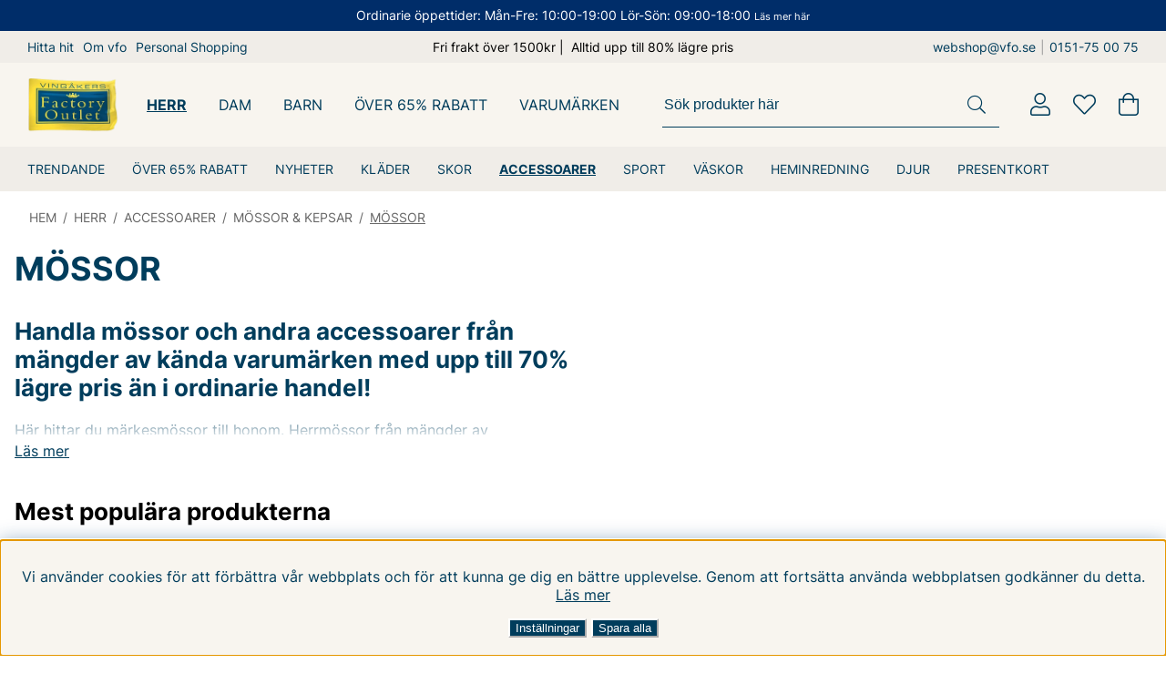

--- FILE ---
content_type: text/html; charset=UTF-8
request_url: https://www.vfo.se/herr/vaskor-accessoarer/mossor-3/mossor-5
body_size: 89137
content:



<!DOCTYPE html>
<html lang="sv">
    <head>
        
    <!-- ACM -->
    <script nonce="3UKvElwSriupHf7EvNoxBSbYbP43DL4RV314B2QR3h8" type="text/javascript"> var cm_active_categories = [1,2,3,4]; var cm_preactive_categories = []; var blocked_nodes = {}; var observer = new MutationObserver(function (mutations) { for(var i = 0; i < mutations.length; i++) { var _ref = mutations[i]; var addedNodes = _ref.addedNodes; for(var j = 0; j < addedNodes.length; j++) { var node = addedNodes[j]; if (node.nodeType === 1) { var src = node.src || ''; var type = node.type; var consent_type = ''; if (typeof node.attributes.consent_type !== 'undefined' && typeof node.attributes.consent_type.value !== 'undefined') consent_type = node.attributes.consent_type.value; if (blocked_content_type(consent_type)) { if (typeof blocked_nodes[consent_type] === 'undefined') blocked_nodes[consent_type] = []; var clone; if (node.tagName === 'SCRIPT') { clone = node.cloneNode(true); } else { clone = node; } clone.air_prev = node.previousElementSibling; clone.air_next = node.nextElementSibling; clone.air_parent = node.parentElement; blocked_nodes[consent_type].push(clone); if (node.tagName === 'SCRIPT') node.type = 'javascript/blocked'; node.parentElement.removeChild(node); var beforeScriptExecuteListener = function beforeScriptExecuteListener(event) { event.preventDefault(); }; node.addEventListener('beforescriptexecute', beforeScriptExecuteListener); } else { log_node(node, consent_type); } } } } }); observer.observe(document.documentElement, { childList: true, subtree: true }); var blocked_content_type = function blocked_content_type(consent_type) { var blocked = 0; if ((typeof(cm_active_categories) == "undefined" || cm_active_categories.includes(parseInt(consent_type))) && consent_type && !check_consent(consent_type, "") && consent_type > 1) blocked = 1; return blocked; }; var external_nodes = []; var internal_nodes = []; var inline_nodes = []; var log_node = function log_node(node, consent_type) { if (node.tagName === 'SCRIPT') { if (node.src && (node.src.indexOf(window.location.host) <= -1 || node.src.indexOf(window.location.host) > 10)) { external_nodes.push(node.src); } else if (node.src) { internal_nodes.push(node.src); } else { inline_nodes.push(node.innerHTML); } } }; document.addEventListener("DOMContentLoaded", function() { if (document.querySelector('#cookie_consent')) { init_cookie_consent(); } }); document.addEventListener("DOMContentLoaded", function() { let cookie_consent_wrapper = document.querySelector('#cookie_consent_manager_wrapper'); if(cookie_consent_wrapper){ /* If cookiebar is displayed we focus on this */ let cookie_consent = document.querySelector('#cookie_consent'); if(window.getComputedStyle(cookie_consent).display == 'block') { if(window.getComputedStyle(cookie_consent).position != 'fixed') { /* If the cookie bar styling is not yet loaded, we add position fixed to avoid unnecessary scrolling. */ window.cookie_consent.style.position = 'fixed'; } } /* If tabtrapping functions exsist we use them */ if (typeof(addTabTrapping)=== 'function' && typeof(removeTabTrapping)=== 'function'){ addTabTrapping(cookie_consent_wrapper); document.querySelector('#cookie_consent_manage').addEventListener("click", function(event){ removeTabTrapping(cookie_consent_wrapper); addTabTrapping(document.querySelector('#cookie_consent_manager')); }); document.querySelector('#cookie_consent_manager_confirm').addEventListener("click", function(event){ removeTabTrapping(document.querySelector('#cookie_consent_manager')); }); } if(window.getComputedStyle(cookie_consent).display == 'block') { cookie_consent.focus(); } } }); var init_cookie_consent = function init_cookie_consent(force) { var cookie_consent = get_cookie_consent("air_cookie_consent") || ""; var all_signed = 0; var consents = []; if (cookie_consent) { all_signed = 1; consents = JSON.parse(cookie_consent); var elements = document.querySelectorAll('#cookie_consent_manager input[type=checkbox]'); for (let element of elements) { if (typeof(consents[element.value]) == "undefined") all_signed = 0; } } else { var elements = document.querySelectorAll('#cookie_consent_manager input[type=checkbox][prechecked=true]'); for (let element of elements) { element.checked = true; } } if (!all_signed || force) { document.getElementById('cookie_consent').style.display = 'block'; var elements = document.querySelectorAll('#cookie_consent_manager input[type=checkbox]'); for (let element of elements) { if (consents[element.value]) element.checked = consents[element.value]; } init_acm_click_events(); } }; var init_acm_click_events = function() { document.getElementById("cookie_consent_manage").addEventListener("click", function () { let cookie_consent_manager = document.getElementById('cookie_consent_manager'); if (cookie_consent_manager) cookie_consent_manager.style.display = 'block'; let cookie_consent = document.getElementById('cookie_consent'); if (cookie_consent) cookie_consent.classList.add('managing'); document.querySelectorAll(".dimmer2").forEach(item => { item.addEventListener('click', event => { item.classList.add('active') }) }); }); document.getElementById("cookie_consent_manage_rec").addEventListener("click", function () { var elements = document.querySelectorAll('#cookie_consent_manager input[type=checkbox]'); for (let element of elements) { element.checked = true; } document.getElementById("cookie_consent_manager_confirm").dispatchEvent(new Event("click")); }); let cookie_consent_manager_accept = document.getElementById("cookie_consent_manager_accept"); if (cookie_consent_manager_accept) { cookie_consent_manager_accept.addEventListener("click", function () { cm_action(true); }); } document.getElementById("cookie_consent_manager_confirm").addEventListener("click", function () { cm_action(); }); document.querySelectorAll(".cookie_consent_manager_accept_req").forEach(item => { item.addEventListener('click', event => { cm_action(false); }) }); }; var cm_action = function(consent){ let cookie_consent = document.getElementById('cookie_consent'); if (cookie_consent) cookie_consent.style.display = 'none'; let cookie_consent_manager = document.getElementById('cookie_consent_manager'); if (cookie_consent_manager) cookie_consent_manager.style.display = 'none'; document.querySelectorAll(".dimmer2").forEach(item => { item.addEventListener('click', event => { item.classList.remove('active') }) }); var consents = {}; var elements = document.querySelectorAll('#cookie_consent_manager input[type=checkbox]'); for (let element of elements) { consents[element.value] = typeof(consent) !== "undefined" ? consent : element.checked; } consents[1] = true; var cookie_consents = JSON.stringify(consents); set_cookie_consent(cookie_consents); consent_action(cookie_consents); window.dispatchEvent(new Event("acm_change")); }; var set_cookie_consent = function set_cookie_consent(value) { var exdate = new Date(); exdate.setDate(exdate.getDate() + 30); document.cookie = "air_cookie_consent" + "=" + value + "; expires= " + exdate.toUTCString() + "; path=/" + (location.protocol === "https:" ? "; secure" : ""); }; var get_cookie_consent = function get_cookie_consent(name) { var nameEQ = name + "="; var ca = document.cookie.split('; '); for (let c of ca) { if (c.indexOf(nameEQ) === 0) return c.substring(nameEQ.length, c.length); } return null; }; var consent_action = function consent_action(cookie_consent) { var consent_data = JSON.parse(cookie_consent); for(var category_id in consent_data) { if (consent_data[category_id]) { approve_category(category_id); } } }; var approve_category = function(category_id) { if (typeof blocked_nodes[category_id] !== 'undefined') { for (let node of blocked_nodes[category_id]) { if (node.type == "text/javascript") { var script = document.createElement("script"); script.type = "text/javascript"; if (node.src) { script.src = node.src; } else if (node.innerHTML) { script.innerHTML = node.innerHTML; } document.getElementsByTagName("head")[0].appendChild(script); } else if (node.air_prev && node.air_parent) { cm_insertAfter(node, node.air_prev, node.air_parent); } else if (node.air_next && node.air_parent) { node.air_parent.insertBefore(node, node.air_next); } else if (node.air_parent) { node.air_parent.append(node); } } delete blocked_nodes[category_id]; } }; function cm_insertAfter(newNode, existingNode, parent) { parent.insertBefore(newNode, existingNode.nextSibling); } var check_consent = function check_consent(type, cookie_consent) { if (!type) return false; if (!cookie_consent) cookie_consent = get_cookie_consent("air_cookie_consent"); if (!cookie_consent) return (typeof(cm_preactive_categories) == "undefined" || cm_preactive_categories.includes(parseInt(type))); var consents = JSON.parse(cookie_consent); if (typeof(consents[type]) === 'undefined') return false; return consents[type]; }; </script>
    <!-- Meta -->
    <title>MÖSSOR HERR OUTLET - MÄRKESKLÄDER</title>
    <!-- test -->
    <!-- Facebook Pixel Code -->
<script nonce="3UKvElwSriupHf7EvNoxBSbYbP43DL4RV314B2QR3h8">
  !function(f,b,e,v,n,t,s)
  {if(f.fbq)return;n=f.fbq=function(){n.callMethod?
  n.callMethod.apply(n,arguments):n.queue.push(arguments)};
  if(!f._fbq)f._fbq=n;n.push=n;n.loaded=!0;n.version='2.0';
  n.queue=[];t=b.createElement(e);t.async=!0;
  t.src=v;s=b.getElementsByTagName(e)[0];
  s.parentNode.insertBefore(t,s)}(window, document,'script',
  'https://connect.facebook.net/en_US/fbevents.js');
  fbq('init', '512704208929432');
</script>
<noscript><img height="1" width="1" style="display:none"
  src="https://www.facebook.com/tr?id=512704208929432&ev=PageView&noscript=1"
/></noscript>
<!-- End Facebook Pixel Code --><script nonce="3UKvElwSriupHf7EvNoxBSbYbP43DL4RV314B2QR3h8" async src="https://www.googletagmanager.com/gtag/js?id=G-17Y0FV6G2S"></script>
<script nonce="3UKvElwSriupHf7EvNoxBSbYbP43DL4RV314B2QR3h8">
  window.dataLayer = window.dataLayer || [];
  function gtag(){dataLayer.push(arguments);}
 if (document.cookie.split(';').find(cookie => cookie.includes('air_cookie_consent'))) {
    gtag(
 "consent",
  "default", {
  "ad_storage": check_consent("4") ? "granted" : "denied",
  "analytics_storage": check_consent("2") ? "granted" : "denied",
  "ad_user_data": check_consent("4") ? "granted" : "denied",
  "ad_personalization": check_consent("3") ? "granted" : "denied",
    }); 
 }
else {
  gtag("consent", "default", { 
      "ad_storage":  "denied",
      "analytics_storage": "denied",
      "ad_user_data": "denied",
      "ad_personalization": "denied",
    });
}
 gtag('js', new Date());

 var event_id = Math.random().toString(36).substring(2, 15);

 gtag('config', 'G-17Y0FV6G2S', {
  send_page_view: false
});

gtag('set', 'user_properties',{
  'user_domain': 'https://www.vfo.se',
  'user_logged_in': 'false',
  'user_pricelist': '1',

});

gtag('event', 'page_view',{
 event_id: event_id,
       send_to: "G-17Y0FV6G2S"
});

</script>
<script nonce="3UKvElwSriupHf7EvNoxBSbYbP43DL4RV314B2QR3h8" defer id="pertentoScript" src="https://app.pertento.ai/pertentoRuntime.js?website-id=4053"></script><script nonce="3UKvElwSriupHf7EvNoxBSbYbP43DL4RV314B2QR3h8" async src="https://helloretailcdn.com/helloretail.js"></script>

<script nonce="3UKvElwSriupHf7EvNoxBSbYbP43DL4RV314B2QR3h8">
    window.hrq = window.hrq || [];
    hrq.push(['init', 
        {}
    ]);
</script>




     
    <meta http-equiv="Content-Type" content="text/html; charset=UTF-8">
    <meta name="description" content="MÖSSOR OUTLET - MÄRKESKLÄDER Handla märkeskläder online från kända varumärken. Upp till 70% lägre pris.">
    <meta name="keywords" content="MÖSSOR - MÖSSOR & KEPSAR - ACCESSOARER - HERR OUTLET - MÄRKESKLÄDER"/>
    <meta name="robots" content="INDEX, FOLLOW">
    <meta name="revisit-after" content="14 days">
    <meta name="distribution" content="global">
    <meta http-equiv="expires" content="0">
    <meta http-equiv="X-UA-Compatible" content="IE=9; IE=8; IE=7; IE=EDGE" />
    <meta name="HandheldFriendly" content="True">
    <meta name="viewport" content="width=device-width, initial-scale=1.0, maximum-scale=5.0, user-scalable=yes">
    <meta name="apple-mobile-web-app-capable" content="yes"/>
    <link rel="canonical" href="https://www.vfo.se/herr/vaskor-accessoarer/mossor-3/mossor-5" />
    
        <meta property="og:title" content="MÖSSOR"/>
    
        <meta property="og:url" content="https://www.vfo.se/herr/vaskor-accessoarer/mossor-3/mossor-5"/>
    
    
    
    <!-- Preloads -->
    <link rel="preload" as="font" href="/themes/master/design/css/webfonts/inter/inter-v12-latin-regular.woff2" type="font/woff2" onload="this.rel='font'" crossorigin>
    <link rel="preload" as="font" href="/themes/master/design/css/webfonts/inter/inter-v12-latin-500.woff2" type="font/woff2" onload="this.rel='font'" crossorigin>
    <link rel="preload" as="font" href="/themes/master/design/css/webfonts/inter/inter-v12-latin-700.woff2" type="font/woff2" onload="this.rel='font'" crossorigin>
    <link rel="preload" as="font" href="/themes/master/design/css/webfonts/fa-solid-900.woff2" type="font/woff2" onload="this.rel='font'" crossorigin>
    <link rel="preload" as="font" href="/themes/master/design/css/webfonts/fa-light-300.woff2" type="font/woff2" onload="this.rel='font'" crossorigin>
    <link rel="preload" as="font" href="/themes/master/design/css/webfonts/fa-brands-400.woff2" type="font/woff2" onload="this.rel='font'" crossorigin>
    <link rel="preload" as="image" href="/themes/master/design/bilder/VFO-logo.png">
    <link rel="preload" as="image" href="/themes/master/design/bilder/VFO-logo.webp">
    <!-- Favicons -->
    <link rel="apple-touch-icon" sizes="180x180" href="/apple-touch-icon.png">
    <link rel="icon" type="image/png" sizes="32x32" href="/favicon-32x32.png">
    <link rel="icon" type="image/png" sizes="16x16" href="/favicon-16x16.png">
    <link rel="manifest" href="/manifest.json">
    <link rel="mask-icon" href="/safari-pinned-tab.svg" color="#1e2326">
    <meta name="msapplication-TileColor" content="#1e2326">
    <meta name="theme-color" content="#1e2326">
    <meta name="msapplication-config" content="/themes/master/design/bilder/favicon/browserconfig.xml">
    <!-- Includes -->
    


<script nonce="3UKvElwSriupHf7EvNoxBSbYbP43DL4RV314B2QR3h8">/** FILE: /themes/master/design/script/jquery.min.js **/
!function(a,b){"use strict";"object"==typeof module&&"object"==typeof module.exports?module.exports=a.document?b(a,!0):function(a){if(!a.document)throw new Error("jQuery requires a window with a document");return b(a)}:b(a)}("undefined"!=typeof window?window:this,function(a,b){"use strict";var c=[],d=a.document,e=Object.getPrototypeOf,f=c.slice,g=c.concat,h=c.push,i=c.indexOf,j={},k=j.toString,l=j.hasOwnProperty,m=l.toString,n=m.call(Object),o={};function p(a,b){b=b||d;var c=b.createElement("script");c.text=a,b.head.appendChild(c).parentNode.removeChild(c)}var q="3.2.1",r=function(a,b){return new r.fn.init(a,b)},s=/^[\s\uFEFF\xA0]+|[\s\uFEFF\xA0]+$/g,t=/^-ms-/,u=/-([a-z])/g,v=function(a,b){return b.toUpperCase()};r.fn=r.prototype={jquery:q,constructor:r,length:0,toArray:function(){return f.call(this)},get:function(a){return null==a?f.call(this):a<0?this[a+this.length]:this[a]},pushStack:function(a){var b=r.merge(this.constructor(),a);return b.prevObject=this,b},each:function(a){return r.each(this,a)},map:function(a){return this.pushStack(r.map(this,function(b,c){return a.call(b,c,b)}))},slice:function(){return this.pushStack(f.apply(this,arguments))},first:function(){return this.eq(0)},last:function(){return this.eq(-1)},eq:function(a){var b=this.length,c=+a+(a<0?b:0);return this.pushStack(c>=0&&c<b?[this[c]]:[])},end:function(){return this.prevObject||this.constructor()},push:h,sort:c.sort,splice:c.splice},r.extend=r.fn.extend=function(){var a,b,c,d,e,f,g=arguments[0]||{},h=1,i=arguments.length,j=!1;for("boolean"==typeof g&&(j=g,g=arguments[h]||{},h++),"object"==typeof g||r.isFunction(g)||(g={}),h===i&&(g=this,h--);h<i;h++)if(null!=(a=arguments[h]))for(b in a)c=g[b],d=a[b],g!==d&&(j&&d&&(r.isPlainObject(d)||(e=Array.isArray(d)))?(e?(e=!1,f=c&&Array.isArray(c)?c:[]):f=c&&r.isPlainObject(c)?c:{},g[b]=r.extend(j,f,d)):void 0!==d&&(g[b]=d));return g},r.extend({expando:"jQuery"+(q+Math.random()).replace(/\D/g,""),isReady:!0,error:function(a){throw new Error(a)},noop:function(){},isFunction:function(a){return"function"===r.type(a)},isWindow:function(a){return null!=a&&a===a.window},isNumeric:function(a){var b=r.type(a);return("number"===b||"string"===b)&&!isNaN(a-parseFloat(a))},isPlainObject:function(a){var b,c;return!(!a||"[object Object]"!==k.call(a))&&(!(b=e(a))||(c=l.call(b,"constructor")&&b.constructor,"function"==typeof c&&m.call(c)===n))},isEmptyObject:function(a){var b;for(b in a)return!1;return!0},type:function(a){return null==a?a+"":"object"==typeof a||"function"==typeof a?j[k.call(a)]||"object":typeof a},globalEval:function(a){p(a)},camelCase:function(a){return a.replace(t,"ms-").replace(u,v)},each:function(a,b){var c,d=0;if(w(a)){for(c=a.length;d<c;d++)if(b.call(a[d],d,a[d])===!1)break}else for(d in a)if(b.call(a[d],d,a[d])===!1)break;return a},trim:function(a){return null==a?"":(a+"").replace(s,"")},makeArray:function(a,b){var c=b||[];return null!=a&&(w(Object(a))?r.merge(c,"string"==typeof a?[a]:a):h.call(c,a)),c},inArray:function(a,b,c){return null==b?-1:i.call(b,a,c)},merge:function(a,b){for(var c=+b.length,d=0,e=a.length;d<c;d++)a[e++]=b[d];return a.length=e,a},grep:function(a,b,c){for(var d,e=[],f=0,g=a.length,h=!c;f<g;f++)d=!b(a[f],f),d!==h&&e.push(a[f]);return e},map:function(a,b,c){var d,e,f=0,h=[];if(w(a))for(d=a.length;f<d;f++)e=b(a[f],f,c),null!=e&&h.push(e);else for(f in a)e=b(a[f],f,c),null!=e&&h.push(e);return g.apply([],h)},guid:1,proxy:function(a,b){var c,d,e;if("string"==typeof b&&(c=a[b],b=a,a=c),r.isFunction(a))return d=f.call(arguments,2),e=function(){return a.apply(b||this,d.concat(f.call(arguments)))},e.guid=a.guid=a.guid||r.guid++,e},now:Date.now,support:o}),"function"==typeof Symbol&&(r.fn[Symbol.iterator]=c[Symbol.iterator]),r.each("Boolean Number String Function Array Date RegExp Object Error Symbol".split(" "),function(a,b){j["[object "+b+"]"]=b.toLowerCase()});function w(a){var b=!!a&&"length"in a&&a.length,c=r.type(a);return"function"!==c&&!r.isWindow(a)&&("array"===c||0===b||"number"==typeof b&&b>0&&b-1 in a)}var x=function(a){var b,c,d,e,f,g,h,i,j,k,l,m,n,o,p,q,r,s,t,u="sizzle"+1*new Date,v=a.document,w=0,x=0,y=ha(),z=ha(),A=ha(),B=function(a,b){return a===b&&(l=!0),0},C={}.hasOwnProperty,D=[],E=D.pop,F=D.push,G=D.push,H=D.slice,I=function(a,b){for(var c=0,d=a.length;c<d;c++)if(a[c]===b)return c;return-1},J="checked|selected|async|autofocus|autoplay|controls|defer|disabled|hidden|ismap|loop|multiple|open|readonly|required|scoped",K="[\\x20\\t\\r\\n\\f]",L="(?:\\\\.|[\\w-]|[^\0-\\xa0])+",M="\\["+K+"*("+L+")(?:"+K+"*([*^$|!~]?=)"+K+"*(?:'((?:\\\\.|[^\\\\'])*)'|\"((?:\\\\.|[^\\\\\"])*)\"|("+L+"))|)"+K+"*\\]",N=":("+L+")(?:\\((('((?:\\\\.|[^\\\\'])*)'|\"((?:\\\\.|[^\\\\\"])*)\")|((?:\\\\.|[^\\\\()[\\]]|"+M+")*)|.*)\\)|)",O=new RegExp(K+"+","g"),P=new RegExp("^"+K+"+|((?:^|[^\\\\])(?:\\\\.)*)"+K+"+$","g"),Q=new RegExp("^"+K+"*,"+K+"*"),R=new RegExp("^"+K+"*([>+~]|"+K+")"+K+"*"),S=new RegExp("="+K+"*([^\\]'\"]*?)"+K+"*\\]","g"),T=new RegExp(N),U=new RegExp("^"+L+"$"),V={ID:new RegExp("^#("+L+")"),CLASS:new RegExp("^\\.("+L+")"),TAG:new RegExp("^("+L+"|[*])"),ATTR:new RegExp("^"+M),PSEUDO:new RegExp("^"+N),CHILD:new RegExp("^:(only|first|last|nth|nth-last)-(child|of-type)(?:\\("+K+"*(even|odd|(([+-]|)(\\d*)n|)"+K+"*(?:([+-]|)"+K+"*(\\d+)|))"+K+"*\\)|)","i"),bool:new RegExp("^(?:"+J+")$","i"),needsContext:new RegExp("^"+K+"*[>+~]|:(even|odd|eq|gt|lt|nth|first|last)(?:\\("+K+"*((?:-\\d)?\\d*)"+K+"*\\)|)(?=[^-]|$)","i")},W=/^(?:input|select|textarea|button)$/i,X=/^h\d$/i,Y=/^[^{]+\{\s*\[native \w/,Z=/^(?:#([\w-]+)|(\w+)|\.([\w-]+))$/,$=/[+~]/,_=new RegExp("\\\\([\\da-f]{1,6}"+K+"?|("+K+")|.)","ig"),aa=function(a,b,c){var d="0x"+b-65536;return d!==d||c?b:d<0?String.fromCharCode(d+65536):String.fromCharCode(d>>10|55296,1023&d|56320)},ba=/([\0-\x1f\x7f]|^-?\d)|^-$|[^\0-\x1f\x7f-\uFFFF\w-]/g,ca=function(a,b){return b?"\0"===a?"\ufffd":a.slice(0,-1)+"\\"+a.charCodeAt(a.length-1).toString(16)+" ":"\\"+a},da=function(){m()},ea=ta(function(a){return a.disabled===!0&&("form"in a||"label"in a)},{dir:"parentNode",next:"legend"});try{G.apply(D=H.call(v.childNodes),v.childNodes),D[v.childNodes.length].nodeType}catch(fa){G={apply:D.length?function(a,b){F.apply(a,H.call(b))}:function(a,b){var c=a.length,d=0;while(a[c++]=b[d++]);a.length=c-1}}}function ga(a,b,d,e){var f,h,j,k,l,o,r,s=b&&b.ownerDocument,w=b?b.nodeType:9;if(d=d||[],"string"!=typeof a||!a||1!==w&&9!==w&&11!==w)return d;if(!e&&((b?b.ownerDocument||b:v)!==n&&m(b),b=b||n,p)){if(11!==w&&(l=Z.exec(a)))if(f=l[1]){if(9===w){if(!(j=b.getElementById(f)))return d;if(j.id===f)return d.push(j),d}else if(s&&(j=s.getElementById(f))&&t(b,j)&&j.id===f)return d.push(j),d}else{if(l[2])return G.apply(d,b.getElementsByTagName(a)),d;if((f=l[3])&&c.getElementsByClassName&&b.getElementsByClassName)return G.apply(d,b.getElementsByClassName(f)),d}if(c.qsa&&!A[a+" "]&&(!q||!q.test(a))){if(1!==w)s=b,r=a;else if("object"!==b.nodeName.toLowerCase()){(k=b.getAttribute("id"))?k=k.replace(ba,ca):b.setAttribute("id",k=u),o=g(a),h=o.length;while(h--)o[h]="#"+k+" "+sa(o[h]);r=o.join(","),s=$.test(a)&&qa(b.parentNode)||b}if(r)try{return G.apply(d,s.querySelectorAll(r)),d}catch(x){}finally{k===u&&b.removeAttribute("id")}}}return i(a.replace(P,"$1"),b,d,e)}function ha(){var a=[];function b(c,e){return a.push(c+" ")>d.cacheLength&&delete b[a.shift()],b[c+" "]=e}return b}function ia(a){return a[u]=!0,a}function ja(a){var b=n.createElement("fieldset");try{return!!a(b)}catch(c){return!1}finally{b.parentNode&&b.parentNode.removeChild(b),b=null}}function ka(a,b){var c=a.split("|"),e=c.length;while(e--)d.attrHandle[c[e]]=b}function la(a,b){var c=b&&a,d=c&&1===a.nodeType&&1===b.nodeType&&a.sourceIndex-b.sourceIndex;if(d)return d;if(c)while(c=c.nextSibling)if(c===b)return-1;return a?1:-1}function ma(a){return function(b){var c=b.nodeName.toLowerCase();return"input"===c&&b.type===a}}function na(a){return function(b){var c=b.nodeName.toLowerCase();return("input"===c||"button"===c)&&b.type===a}}function oa(a){return function(b){return"form"in b?b.parentNode&&b.disabled===!1?"label"in b?"label"in b.parentNode?b.parentNode.disabled===a:b.disabled===a:b.isDisabled===a||b.isDisabled!==!a&&ea(b)===a:b.disabled===a:"label"in b&&b.disabled===a}}function pa(a){return ia(function(b){return b=+b,ia(function(c,d){var e,f=a([],c.length,b),g=f.length;while(g--)c[e=f[g]]&&(c[e]=!(d[e]=c[e]))})})}function qa(a){return a&&"undefined"!=typeof a.getElementsByTagName&&a}c=ga.support={},f=ga.isXML=function(a){var b=a&&(a.ownerDocument||a).documentElement;return!!b&&"HTML"!==b.nodeName},m=ga.setDocument=function(a){var b,e,g=a?a.ownerDocument||a:v;return g!==n&&9===g.nodeType&&g.documentElement?(n=g,o=n.documentElement,p=!f(n),v!==n&&(e=n.defaultView)&&e.top!==e&&(e.addEventListener?e.addEventListener("unload",da,!1):e.attachEvent&&e.attachEvent("onunload",da)),c.attributes=ja(function(a){return a.className="i",!a.getAttribute("className")}),c.getElementsByTagName=ja(function(a){return a.appendChild(n.createComment("")),!a.getElementsByTagName("*").length}),c.getElementsByClassName=Y.test(n.getElementsByClassName),c.getById=ja(function(a){return o.appendChild(a).id=u,!n.getElementsByName||!n.getElementsByName(u).length}),c.getById?(d.filter.ID=function(a){var b=a.replace(_,aa);return function(a){return a.getAttribute("id")===b}},d.find.ID=function(a,b){if("undefined"!=typeof b.getElementById&&p){var c=b.getElementById(a);return c?[c]:[]}}):(d.filter.ID=function(a){var b=a.replace(_,aa);return function(a){var c="undefined"!=typeof a.getAttributeNode&&a.getAttributeNode("id");return c&&c.value===b}},d.find.ID=function(a,b){if("undefined"!=typeof b.getElementById&&p){var c,d,e,f=b.getElementById(a);if(f){if(c=f.getAttributeNode("id"),c&&c.value===a)return[f];e=b.getElementsByName(a),d=0;while(f=e[d++])if(c=f.getAttributeNode("id"),c&&c.value===a)return[f]}return[]}}),d.find.TAG=c.getElementsByTagName?function(a,b){return"undefined"!=typeof b.getElementsByTagName?b.getElementsByTagName(a):c.qsa?b.querySelectorAll(a):void 0}:function(a,b){var c,d=[],e=0,f=b.getElementsByTagName(a);if("*"===a){while(c=f[e++])1===c.nodeType&&d.push(c);return d}return f},d.find.CLASS=c.getElementsByClassName&&function(a,b){if("undefined"!=typeof b.getElementsByClassName&&p)return b.getElementsByClassName(a)},r=[],q=[],(c.qsa=Y.test(n.querySelectorAll))&&(ja(function(a){o.appendChild(a).innerHTML="<a id='"+u+"'></a><select id='"+u+"-\r\\' msallowcapture=''><option selected=''></option></select>",a.querySelectorAll("[msallowcapture^='']").length&&q.push("[*^$]="+K+"*(?:''|\"\")"),a.querySelectorAll("[selected]").length||q.push("\\["+K+"*(?:value|"+J+")"),a.querySelectorAll("[id~="+u+"-]").length||q.push("~="),a.querySelectorAll(":checked").length||q.push(":checked"),a.querySelectorAll("a#"+u+"+*").length||q.push(".#.+[+~]")}),ja(function(a){a.innerHTML="<a href='' disabled='disabled'></a><select disabled='disabled'><option/></select>";var b=n.createElement("input");b.setAttribute("type","hidden"),a.appendChild(b).setAttribute("name","D"),a.querySelectorAll("[name=d]").length&&q.push("name"+K+"*[*^$|!~]?="),2!==a.querySelectorAll(":enabled").length&&q.push(":enabled",":disabled"),o.appendChild(a).disabled=!0,2!==a.querySelectorAll(":disabled").length&&q.push(":enabled",":disabled"),a.querySelectorAll("*,:x"),q.push(",.*:")})),(c.matchesSelector=Y.test(s=o.matches||o.webkitMatchesSelector||o.mozMatchesSelector||o.oMatchesSelector||o.msMatchesSelector))&&ja(function(a){c.disconnectedMatch=s.call(a,"*"),s.call(a,"[s!='']:x"),r.push("!=",N)}),q=q.length&&new RegExp(q.join("|")),r=r.length&&new RegExp(r.join("|")),b=Y.test(o.compareDocumentPosition),t=b||Y.test(o.contains)?function(a,b){var c=9===a.nodeType?a.documentElement:a,d=b&&b.parentNode;return a===d||!(!d||1!==d.nodeType||!(c.contains?c.contains(d):a.compareDocumentPosition&&16&a.compareDocumentPosition(d)))}:function(a,b){if(b)while(b=b.parentNode)if(b===a)return!0;return!1},B=b?function(a,b){if(a===b)return l=!0,0;var d=!a.compareDocumentPosition-!b.compareDocumentPosition;return d?d:(d=(a.ownerDocument||a)===(b.ownerDocument||b)?a.compareDocumentPosition(b):1,1&d||!c.sortDetached&&b.compareDocumentPosition(a)===d?a===n||a.ownerDocument===v&&t(v,a)?-1:b===n||b.ownerDocument===v&&t(v,b)?1:k?I(k,a)-I(k,b):0:4&d?-1:1)}:function(a,b){if(a===b)return l=!0,0;var c,d=0,e=a.parentNode,f=b.parentNode,g=[a],h=[b];if(!e||!f)return a===n?-1:b===n?1:e?-1:f?1:k?I(k,a)-I(k,b):0;if(e===f)return la(a,b);c=a;while(c=c.parentNode)g.unshift(c);c=b;while(c=c.parentNode)h.unshift(c);while(g[d]===h[d])d++;return d?la(g[d],h[d]):g[d]===v?-1:h[d]===v?1:0},n):n},ga.matches=function(a,b){return ga(a,null,null,b)},ga.matchesSelector=function(a,b){if((a.ownerDocument||a)!==n&&m(a),b=b.replace(S,"='$1']"),c.matchesSelector&&p&&!A[b+" "]&&(!r||!r.test(b))&&(!q||!q.test(b)))try{var d=s.call(a,b);if(d||c.disconnectedMatch||a.document&&11!==a.document.nodeType)return d}catch(e){}return ga(b,n,null,[a]).length>0},ga.contains=function(a,b){return(a.ownerDocument||a)!==n&&m(a),t(a,b)},ga.attr=function(a,b){(a.ownerDocument||a)!==n&&m(a);var e=d.attrHandle[b.toLowerCase()],f=e&&C.call(d.attrHandle,b.toLowerCase())?e(a,b,!p):void 0;return void 0!==f?f:c.attributes||!p?a.getAttribute(b):(f=a.getAttributeNode(b))&&f.specified?f.value:null},ga.escape=function(a){return(a+"").replace(ba,ca)},ga.error=function(a){throw new Error("Syntax error, unrecognized expression: "+a)},ga.uniqueSort=function(a){var b,d=[],e=0,f=0;if(l=!c.detectDuplicates,k=!c.sortStable&&a.slice(0),a.sort(B),l){while(b=a[f++])b===a[f]&&(e=d.push(f));while(e--)a.splice(d[e],1)}return k=null,a},e=ga.getText=function(a){var b,c="",d=0,f=a.nodeType;if(f){if(1===f||9===f||11===f){if("string"==typeof a.textContent)return a.textContent;for(a=a.firstChild;a;a=a.nextSibling)c+=e(a)}else if(3===f||4===f)return a.nodeValue}else while(b=a[d++])c+=e(b);return c},d=ga.selectors={cacheLength:50,createPseudo:ia,match:V,attrHandle:{},find:{},relative:{">":{dir:"parentNode",first:!0}," ":{dir:"parentNode"},"+":{dir:"previousSibling",first:!0},"~":{dir:"previousSibling"}},preFilter:{ATTR:function(a){return a[1]=a[1].replace(_,aa),a[3]=(a[3]||a[4]||a[5]||"").replace(_,aa),"~="===a[2]&&(a[3]=" "+a[3]+" "),a.slice(0,4)},CHILD:function(a){return a[1]=a[1].toLowerCase(),"nth"===a[1].slice(0,3)?(a[3]||ga.error(a[0]),a[4]=+(a[4]?a[5]+(a[6]||1):2*("even"===a[3]||"odd"===a[3])),a[5]=+(a[7]+a[8]||"odd"===a[3])):a[3]&&ga.error(a[0]),a},PSEUDO:function(a){var b,c=!a[6]&&a[2];return V.CHILD.test(a[0])?null:(a[3]?a[2]=a[4]||a[5]||"":c&&T.test(c)&&(b=g(c,!0))&&(b=c.indexOf(")",c.length-b)-c.length)&&(a[0]=a[0].slice(0,b),a[2]=c.slice(0,b)),a.slice(0,3))}},filter:{TAG:function(a){var b=a.replace(_,aa).toLowerCase();return"*"===a?function(){return!0}:function(a){return a.nodeName&&a.nodeName.toLowerCase()===b}},CLASS:function(a){var b=y[a+" "];return b||(b=new RegExp("(^|"+K+")"+a+"("+K+"|$)"))&&y(a,function(a){return b.test("string"==typeof a.className&&a.className||"undefined"!=typeof a.getAttribute&&a.getAttribute("class")||"")})},ATTR:function(a,b,c){return function(d){var e=ga.attr(d,a);return null==e?"!="===b:!b||(e+="","="===b?e===c:"!="===b?e!==c:"^="===b?c&&0===e.indexOf(c):"*="===b?c&&e.indexOf(c)>-1:"$="===b?c&&e.slice(-c.length)===c:"~="===b?(" "+e.replace(O," ")+" ").indexOf(c)>-1:"|="===b&&(e===c||e.slice(0,c.length+1)===c+"-"))}},CHILD:function(a,b,c,d,e){var f="nth"!==a.slice(0,3),g="last"!==a.slice(-4),h="of-type"===b;return 1===d&&0===e?function(a){return!!a.parentNode}:function(b,c,i){var j,k,l,m,n,o,p=f!==g?"nextSibling":"previousSibling",q=b.parentNode,r=h&&b.nodeName.toLowerCase(),s=!i&&!h,t=!1;if(q){if(f){while(p){m=b;while(m=m[p])if(h?m.nodeName.toLowerCase()===r:1===m.nodeType)return!1;o=p="only"===a&&!o&&"nextSibling"}return!0}if(o=[g?q.firstChild:q.lastChild],g&&s){m=q,l=m[u]||(m[u]={}),k=l[m.uniqueID]||(l[m.uniqueID]={}),j=k[a]||[],n=j[0]===w&&j[1],t=n&&j[2],m=n&&q.childNodes[n];while(m=++n&&m&&m[p]||(t=n=0)||o.pop())if(1===m.nodeType&&++t&&m===b){k[a]=[w,n,t];break}}else if(s&&(m=b,l=m[u]||(m[u]={}),k=l[m.uniqueID]||(l[m.uniqueID]={}),j=k[a]||[],n=j[0]===w&&j[1],t=n),t===!1)while(m=++n&&m&&m[p]||(t=n=0)||o.pop())if((h?m.nodeName.toLowerCase()===r:1===m.nodeType)&&++t&&(s&&(l=m[u]||(m[u]={}),k=l[m.uniqueID]||(l[m.uniqueID]={}),k[a]=[w,t]),m===b))break;return t-=e,t===d||t%d===0&&t/d>=0}}},PSEUDO:function(a,b){var c,e=d.pseudos[a]||d.setFilters[a.toLowerCase()]||ga.error("unsupported pseudo: "+a);return e[u]?e(b):e.length>1?(c=[a,a,"",b],d.setFilters.hasOwnProperty(a.toLowerCase())?ia(function(a,c){var d,f=e(a,b),g=f.length;while(g--)d=I(a,f[g]),a[d]=!(c[d]=f[g])}):function(a){return e(a,0,c)}):e}},pseudos:{not:ia(function(a){var b=[],c=[],d=h(a.replace(P,"$1"));return d[u]?ia(function(a,b,c,e){var f,g=d(a,null,e,[]),h=a.length;while(h--)(f=g[h])&&(a[h]=!(b[h]=f))}):function(a,e,f){return b[0]=a,d(b,null,f,c),b[0]=null,!c.pop()}}),has:ia(function(a){return function(b){return ga(a,b).length>0}}),contains:ia(function(a){return a=a.replace(_,aa),function(b){return(b.textContent||b.innerText||e(b)).indexOf(a)>-1}}),lang:ia(function(a){return U.test(a||"")||ga.error("unsupported lang: "+a),a=a.replace(_,aa).toLowerCase(),function(b){var c;do if(c=p?b.lang:b.getAttribute("xml:lang")||b.getAttribute("lang"))return c=c.toLowerCase(),c===a||0===c.indexOf(a+"-");while((b=b.parentNode)&&1===b.nodeType);return!1}}),target:function(b){var c=a.location&&a.location.hash;return c&&c.slice(1)===b.id},root:function(a){return a===o},focus:function(a){return a===n.activeElement&&(!n.hasFocus||n.hasFocus())&&!!(a.type||a.href||~a.tabIndex)},enabled:oa(!1),disabled:oa(!0),checked:function(a){var b=a.nodeName.toLowerCase();return"input"===b&&!!a.checked||"option"===b&&!!a.selected},selected:function(a){return a.parentNode&&a.parentNode.selectedIndex,a.selected===!0},empty:function(a){for(a=a.firstChild;a;a=a.nextSibling)if(a.nodeType<6)return!1;return!0},parent:function(a){return!d.pseudos.empty(a)},header:function(a){return X.test(a.nodeName)},input:function(a){return W.test(a.nodeName)},button:function(a){var b=a.nodeName.toLowerCase();return"input"===b&&"button"===a.type||"button"===b},text:function(a){var b;return"input"===a.nodeName.toLowerCase()&&"text"===a.type&&(null==(b=a.getAttribute("type"))||"text"===b.toLowerCase())},first:pa(function(){return[0]}),last:pa(function(a,b){return[b-1]}),eq:pa(function(a,b,c){return[c<0?c+b:c]}),even:pa(function(a,b){for(var c=0;c<b;c+=2)a.push(c);return a}),odd:pa(function(a,b){for(var c=1;c<b;c+=2)a.push(c);return a}),lt:pa(function(a,b,c){for(var d=c<0?c+b:c;--d>=0;)a.push(d);return a}),gt:pa(function(a,b,c){for(var d=c<0?c+b:c;++d<b;)a.push(d);return a})}},d.pseudos.nth=d.pseudos.eq;for(b in{radio:!0,checkbox:!0,file:!0,password:!0,image:!0})d.pseudos[b]=ma(b);for(b in{submit:!0,reset:!0})d.pseudos[b]=na(b);function ra(){}ra.prototype=d.filters=d.pseudos,d.setFilters=new ra,g=ga.tokenize=function(a,b){var c,e,f,g,h,i,j,k=z[a+" "];if(k)return b?0:k.slice(0);h=a,i=[],j=d.preFilter;while(h){c&&!(e=Q.exec(h))||(e&&(h=h.slice(e[0].length)||h),i.push(f=[])),c=!1,(e=R.exec(h))&&(c=e.shift(),f.push({value:c,type:e[0].replace(P," ")}),h=h.slice(c.length));for(g in d.filter)!(e=V[g].exec(h))||j[g]&&!(e=j[g](e))||(c=e.shift(),f.push({value:c,type:g,matches:e}),h=h.slice(c.length));if(!c)break}return b?h.length:h?ga.error(a):z(a,i).slice(0)};function sa(a){for(var b=0,c=a.length,d="";b<c;b++)d+=a[b].value;return d}function ta(a,b,c){var d=b.dir,e=b.next,f=e||d,g=c&&"parentNode"===f,h=x++;return b.first?function(b,c,e){while(b=b[d])if(1===b.nodeType||g)return a(b,c,e);return!1}:function(b,c,i){var j,k,l,m=[w,h];if(i){while(b=b[d])if((1===b.nodeType||g)&&a(b,c,i))return!0}else while(b=b[d])if(1===b.nodeType||g)if(l=b[u]||(b[u]={}),k=l[b.uniqueID]||(l[b.uniqueID]={}),e&&e===b.nodeName.toLowerCase())b=b[d]||b;else{if((j=k[f])&&j[0]===w&&j[1]===h)return m[2]=j[2];if(k[f]=m,m[2]=a(b,c,i))return!0}return!1}}function ua(a){return a.length>1?function(b,c,d){var e=a.length;while(e--)if(!a[e](b,c,d))return!1;return!0}:a[0]}function va(a,b,c){for(var d=0,e=b.length;d<e;d++)ga(a,b[d],c);return c}function wa(a,b,c,d,e){for(var f,g=[],h=0,i=a.length,j=null!=b;h<i;h++)(f=a[h])&&(c&&!c(f,d,e)||(g.push(f),j&&b.push(h)));return g}function xa(a,b,c,d,e,f){return d&&!d[u]&&(d=xa(d)),e&&!e[u]&&(e=xa(e,f)),ia(function(f,g,h,i){var j,k,l,m=[],n=[],o=g.length,p=f||va(b||"*",h.nodeType?[h]:h,[]),q=!a||!f&&b?p:wa(p,m,a,h,i),r=c?e||(f?a:o||d)?[]:g:q;if(c&&c(q,r,h,i),d){j=wa(r,n),d(j,[],h,i),k=j.length;while(k--)(l=j[k])&&(r[n[k]]=!(q[n[k]]=l))}if(f){if(e||a){if(e){j=[],k=r.length;while(k--)(l=r[k])&&j.push(q[k]=l);e(null,r=[],j,i)}k=r.length;while(k--)(l=r[k])&&(j=e?I(f,l):m[k])>-1&&(f[j]=!(g[j]=l))}}else r=wa(r===g?r.splice(o,r.length):r),e?e(null,g,r,i):G.apply(g,r)})}function ya(a){for(var b,c,e,f=a.length,g=d.relative[a[0].type],h=g||d.relative[" "],i=g?1:0,k=ta(function(a){return a===b},h,!0),l=ta(function(a){return I(b,a)>-1},h,!0),m=[function(a,c,d){var e=!g&&(d||c!==j)||((b=c).nodeType?k(a,c,d):l(a,c,d));return b=null,e}];i<f;i++)if(c=d.relative[a[i].type])m=[ta(ua(m),c)];else{if(c=d.filter[a[i].type].apply(null,a[i].matches),c[u]){for(e=++i;e<f;e++)if(d.relative[a[e].type])break;return xa(i>1&&ua(m),i>1&&sa(a.slice(0,i-1).concat({value:" "===a[i-2].type?"*":""})).replace(P,"$1"),c,i<e&&ya(a.slice(i,e)),e<f&&ya(a=a.slice(e)),e<f&&sa(a))}m.push(c)}return ua(m)}function za(a,b){var c=b.length>0,e=a.length>0,f=function(f,g,h,i,k){var l,o,q,r=0,s="0",t=f&&[],u=[],v=j,x=f||e&&d.find.TAG("*",k),y=w+=null==v?1:Math.random()||.1,z=x.length;for(k&&(j=g===n||g||k);s!==z&&null!=(l=x[s]);s++){if(e&&l){o=0,g||l.ownerDocument===n||(m(l),h=!p);while(q=a[o++])if(q(l,g||n,h)){i.push(l);break}k&&(w=y)}c&&((l=!q&&l)&&r--,f&&t.push(l))}if(r+=s,c&&s!==r){o=0;while(q=b[o++])q(t,u,g,h);if(f){if(r>0)while(s--)t[s]||u[s]||(u[s]=E.call(i));u=wa(u)}G.apply(i,u),k&&!f&&u.length>0&&r+b.length>1&&ga.uniqueSort(i)}return k&&(w=y,j=v),t};return c?ia(f):f}return h=ga.compile=function(a,b){var c,d=[],e=[],f=A[a+" "];if(!f){b||(b=g(a)),c=b.length;while(c--)f=ya(b[c]),f[u]?d.push(f):e.push(f);f=A(a,za(e,d)),f.selector=a}return f},i=ga.select=function(a,b,c,e){var f,i,j,k,l,m="function"==typeof a&&a,n=!e&&g(a=m.selector||a);if(c=c||[],1===n.length){if(i=n[0]=n[0].slice(0),i.length>2&&"ID"===(j=i[0]).type&&9===b.nodeType&&p&&d.relative[i[1].type]){if(b=(d.find.ID(j.matches[0].replace(_,aa),b)||[])[0],!b)return c;m&&(b=b.parentNode),a=a.slice(i.shift().value.length)}f=V.needsContext.test(a)?0:i.length;while(f--){if(j=i[f],d.relative[k=j.type])break;if((l=d.find[k])&&(e=l(j.matches[0].replace(_,aa),$.test(i[0].type)&&qa(b.parentNode)||b))){if(i.splice(f,1),a=e.length&&sa(i),!a)return G.apply(c,e),c;break}}}return(m||h(a,n))(e,b,!p,c,!b||$.test(a)&&qa(b.parentNode)||b),c},c.sortStable=u.split("").sort(B).join("")===u,c.detectDuplicates=!!l,m(),c.sortDetached=ja(function(a){return 1&a.compareDocumentPosition(n.createElement("fieldset"))}),ja(function(a){return a.innerHTML="<a href='#'></a>","#"===a.firstChild.getAttribute("href")})||ka("type|href|height|width",function(a,b,c){if(!c)return a.getAttribute(b,"type"===b.toLowerCase()?1:2)}),c.attributes&&ja(function(a){return a.innerHTML="<input/>",a.firstChild.setAttribute("value",""),""===a.firstChild.getAttribute("value")})||ka("value",function(a,b,c){if(!c&&"input"===a.nodeName.toLowerCase())return a.defaultValue}),ja(function(a){return null==a.getAttribute("disabled")})||ka(J,function(a,b,c){var d;if(!c)return a[b]===!0?b.toLowerCase():(d=a.getAttributeNode(b))&&d.specified?d.value:null}),ga}(a);r.find=x,r.expr=x.selectors,r.expr[":"]=r.expr.pseudos,r.uniqueSort=r.unique=x.uniqueSort,r.text=x.getText,r.isXMLDoc=x.isXML,r.contains=x.contains,r.escapeSelector=x.escape;var y=function(a,b,c){var d=[],e=void 0!==c;while((a=a[b])&&9!==a.nodeType)if(1===a.nodeType){if(e&&r(a).is(c))break;d.push(a)}return d},z=function(a,b){for(var c=[];a;a=a.nextSibling)1===a.nodeType&&a!==b&&c.push(a);return c},A=r.expr.match.needsContext;function B(a,b){return a.nodeName&&a.nodeName.toLowerCase()===b.toLowerCase()}var C=/^<([a-z][^\/\0>:\x20\t\r\n\f]*)[\x20\t\r\n\f]*\/?>(?:<\/\1>|)$/i,D=/^.[^:#\[\.,]*$/;function E(a,b,c){return r.isFunction(b)?r.grep(a,function(a,d){return!!b.call(a,d,a)!==c}):b.nodeType?r.grep(a,function(a){return a===b!==c}):"string"!=typeof b?r.grep(a,function(a){return i.call(b,a)>-1!==c}):D.test(b)?r.filter(b,a,c):(b=r.filter(b,a),r.grep(a,function(a){return i.call(b,a)>-1!==c&&1===a.nodeType}))}r.filter=function(a,b,c){var d=b[0];return c&&(a=":not("+a+")"),1===b.length&&1===d.nodeType?r.find.matchesSelector(d,a)?[d]:[]:r.find.matches(a,r.grep(b,function(a){return 1===a.nodeType}))},r.fn.extend({find:function(a){var b,c,d=this.length,e=this;if("string"!=typeof a)return this.pushStack(r(a).filter(function(){for(b=0;b<d;b++)if(r.contains(e[b],this))return!0}));for(c=this.pushStack([]),b=0;b<d;b++)r.find(a,e[b],c);return d>1?r.uniqueSort(c):c},filter:function(a){return this.pushStack(E(this,a||[],!1))},not:function(a){return this.pushStack(E(this,a||[],!0))},is:function(a){return!!E(this,"string"==typeof a&&A.test(a)?r(a):a||[],!1).length}});var F,G=/^(?:\s*(<[\w\W]+>)[^>]*|#([\w-]+))$/,H=r.fn.init=function(a,b,c){var e,f;if(!a)return this;if(c=c||F,"string"==typeof a){if(e="<"===a[0]&&">"===a[a.length-1]&&a.length>=3?[null,a,null]:G.exec(a),!e||!e[1]&&b)return!b||b.jquery?(b||c).find(a):this.constructor(b).find(a);if(e[1]){if(b=b instanceof r?b[0]:b,r.merge(this,r.parseHTML(e[1],b&&b.nodeType?b.ownerDocument||b:d,!0)),C.test(e[1])&&r.isPlainObject(b))for(e in b)r.isFunction(this[e])?this[e](b[e]):this.attr(e,b[e]);return this}return f=d.getElementById(e[2]),f&&(this[0]=f,this.length=1),this}return a.nodeType?(this[0]=a,this.length=1,this):r.isFunction(a)?void 0!==c.ready?c.ready(a):a(r):r.makeArray(a,this)};H.prototype=r.fn,F=r(d);var I=/^(?:parents|prev(?:Until|All))/,J={children:!0,contents:!0,next:!0,prev:!0};r.fn.extend({has:function(a){var b=r(a,this),c=b.length;return this.filter(function(){for(var a=0;a<c;a++)if(r.contains(this,b[a]))return!0})},closest:function(a,b){var c,d=0,e=this.length,f=[],g="string"!=typeof a&&r(a);if(!A.test(a))for(;d<e;d++)for(c=this[d];c&&c!==b;c=c.parentNode)if(c.nodeType<11&&(g?g.index(c)>-1:1===c.nodeType&&r.find.matchesSelector(c,a))){f.push(c);break}return this.pushStack(f.length>1?r.uniqueSort(f):f)},index:function(a){return a?"string"==typeof a?i.call(r(a),this[0]):i.call(this,a.jquery?a[0]:a):this[0]&&this[0].parentNode?this.first().prevAll().length:-1},add:function(a,b){return this.pushStack(r.uniqueSort(r.merge(this.get(),r(a,b))))},addBack:function(a){return this.add(null==a?this.prevObject:this.prevObject.filter(a))}});function K(a,b){while((a=a[b])&&1!==a.nodeType);return a}r.each({parent:function(a){var b=a.parentNode;return b&&11!==b.nodeType?b:null},parents:function(a){return y(a,"parentNode")},parentsUntil:function(a,b,c){return y(a,"parentNode",c)},next:function(a){return K(a,"nextSibling")},prev:function(a){return K(a,"previousSibling")},nextAll:function(a){return y(a,"nextSibling")},prevAll:function(a){return y(a,"previousSibling")},nextUntil:function(a,b,c){return y(a,"nextSibling",c)},prevUntil:function(a,b,c){return y(a,"previousSibling",c)},siblings:function(a){return z((a.parentNode||{}).firstChild,a)},children:function(a){return z(a.firstChild)},contents:function(a){return B(a,"iframe")?a.contentDocument:(B(a,"template")&&(a=a.content||a),r.merge([],a.childNodes))}},function(a,b){r.fn[a]=function(c,d){var e=r.map(this,b,c);return"Until"!==a.slice(-5)&&(d=c),d&&"string"==typeof d&&(e=r.filter(d,e)),this.length>1&&(J[a]||r.uniqueSort(e),I.test(a)&&e.reverse()),this.pushStack(e)}});var L=/[^\x20\t\r\n\f]+/g;function M(a){var b={};return r.each(a.match(L)||[],function(a,c){b[c]=!0}),b}r.Callbacks=function(a){a="string"==typeof a?M(a):r.extend({},a);var b,c,d,e,f=[],g=[],h=-1,i=function(){for(e=e||a.once,d=b=!0;g.length;h=-1){c=g.shift();while(++h<f.length)f[h].apply(c[0],c[1])===!1&&a.stopOnFalse&&(h=f.length,c=!1)}a.memory||(c=!1),b=!1,e&&(f=c?[]:"")},j={add:function(){return f&&(c&&!b&&(h=f.length-1,g.push(c)),function d(b){r.each(b,function(b,c){r.isFunction(c)?a.unique&&j.has(c)||f.push(c):c&&c.length&&"string"!==r.type(c)&&d(c)})}(arguments),c&&!b&&i()),this},remove:function(){return r.each(arguments,function(a,b){var c;while((c=r.inArray(b,f,c))>-1)f.splice(c,1),c<=h&&h--}),this},has:function(a){return a?r.inArray(a,f)>-1:f.length>0},empty:function(){return f&&(f=[]),this},disable:function(){return e=g=[],f=c="",this},disabled:function(){return!f},lock:function(){return e=g=[],c||b||(f=c=""),this},locked:function(){return!!e},fireWith:function(a,c){return e||(c=c||[],c=[a,c.slice?c.slice():c],g.push(c),b||i()),this},fire:function(){return j.fireWith(this,arguments),this},fired:function(){return!!d}};return j};function N(a){return a}function O(a){throw a}function P(a,b,c,d){var e;try{a&&r.isFunction(e=a.promise)?e.call(a).done(b).fail(c):a&&r.isFunction(e=a.then)?e.call(a,b,c):b.apply(void 0,[a].slice(d))}catch(a){c.apply(void 0,[a])}}r.extend({Deferred:function(b){var c=[["notify","progress",r.Callbacks("memory"),r.Callbacks("memory"),2],["resolve","done",r.Callbacks("once memory"),r.Callbacks("once memory"),0,"resolved"],["reject","fail",r.Callbacks("once memory"),r.Callbacks("once memory"),1,"rejected"]],d="pending",e={state:function(){return d},always:function(){return f.done(arguments).fail(arguments),this},"catch":function(a){return e.then(null,a)},pipe:function(){var a=arguments;return r.Deferred(function(b){r.each(c,function(c,d){var e=r.isFunction(a[d[4]])&&a[d[4]];f[d[1]](function(){var a=e&&e.apply(this,arguments);a&&r.isFunction(a.promise)?a.promise().progress(b.notify).done(b.resolve).fail(b.reject):b[d[0]+"With"](this,e?[a]:arguments)})}),a=null}).promise()},then:function(b,d,e){var f=0;function g(b,c,d,e){return function(){var h=this,i=arguments,j=function(){var a,j;if(!(b<f)){if(a=d.apply(h,i),a===c.promise())throw new TypeError("Thenable self-resolution");j=a&&("object"==typeof a||"function"==typeof a)&&a.then,r.isFunction(j)?e?j.call(a,g(f,c,N,e),g(f,c,O,e)):(f++,j.call(a,g(f,c,N,e),g(f,c,O,e),g(f,c,N,c.notifyWith))):(d!==N&&(h=void 0,i=[a]),(e||c.resolveWith)(h,i))}},k=e?j:function(){try{j()}catch(a){r.Deferred.exceptionHook&&r.Deferred.exceptionHook(a,k.stackTrace),b+1>=f&&(d!==O&&(h=void 0,i=[a]),c.rejectWith(h,i))}};b?k():(r.Deferred.getStackHook&&(k.stackTrace=r.Deferred.getStackHook()),a.setTimeout(k))}}return r.Deferred(function(a){c[0][3].add(g(0,a,r.isFunction(e)?e:N,a.notifyWith)),c[1][3].add(g(0,a,r.isFunction(b)?b:N)),c[2][3].add(g(0,a,r.isFunction(d)?d:O))}).promise()},promise:function(a){return null!=a?r.extend(a,e):e}},f={};return r.each(c,function(a,b){var g=b[2],h=b[5];e[b[1]]=g.add,h&&g.add(function(){d=h},c[3-a][2].disable,c[0][2].lock),g.add(b[3].fire),f[b[0]]=function(){return f[b[0]+"With"](this===f?void 0:this,arguments),this},f[b[0]+"With"]=g.fireWith}),e.promise(f),b&&b.call(f,f),f},when:function(a){var b=arguments.length,c=b,d=Array(c),e=f.call(arguments),g=r.Deferred(),h=function(a){return function(c){d[a]=this,e[a]=arguments.length>1?f.call(arguments):c,--b||g.resolveWith(d,e)}};if(b<=1&&(P(a,g.done(h(c)).resolve,g.reject,!b),"pending"===g.state()||r.isFunction(e[c]&&e[c].then)))return g.then();while(c--)P(e[c],h(c),g.reject);return g.promise()}});var Q=/^(Eval|Internal|Range|Reference|Syntax|Type|URI)Error$/;r.Deferred.exceptionHook=function(b,c){a.console&&a.console.warn&&b&&Q.test(b.name)&&a.console.warn("jQuery.Deferred exception: "+b.message,b.stack,c)},r.readyException=function(b){a.setTimeout(function(){throw b})};var R=r.Deferred();r.fn.ready=function(a){return R.then(a)["catch"](function(a){r.readyException(a)}),this},r.extend({isReady:!1,readyWait:1,ready:function(a){(a===!0?--r.readyWait:r.isReady)||(r.isReady=!0,a!==!0&&--r.readyWait>0||R.resolveWith(d,[r]))}}),r.ready.then=R.then;function S(){d.removeEventListener("DOMContentLoaded",S),a.removeEventListener("load",S),r.ready()}"complete"===d.readyState||"loading"!==d.readyState&&!d.documentElement.doScroll?a.setTimeout(r.ready):(d.addEventListener("DOMContentLoaded",S),a.addEventListener("load",S));var T=function(a,b,c,d,e,f,g){var h=0,i=a.length,j=null==c;if("object"===r.type(c)){e=!0;for(h in c)T(a,b,h,c[h],!0,f,g)}else if(void 0!==d&&(e=!0,r.isFunction(d)||(g=!0),j&&(g?(b.call(a,d),b=null):(j=b,b=function(a,b,c){return j.call(r(a),c)})),b))for(;h<i;h++)b(a[h],c,g?d:d.call(a[h],h,b(a[h],c)));return e?a:j?b.call(a):i?b(a[0],c):f},U=function(a){return 1===a.nodeType||9===a.nodeType||!+a.nodeType};function V(){this.expando=r.expando+V.uid++}V.uid=1,V.prototype={cache:function(a){var b=a[this.expando];return b||(b={},U(a)&&(a.nodeType?a[this.expando]=b:Object.defineProperty(a,this.expando,{value:b,configurable:!0}))),b},set:function(a,b,c){var d,e=this.cache(a);if("string"==typeof b)e[r.camelCase(b)]=c;else for(d in b)e[r.camelCase(d)]=b[d];return e},get:function(a,b){return void 0===b?this.cache(a):a[this.expando]&&a[this.expando][r.camelCase(b)]},access:function(a,b,c){return void 0===b||b&&"string"==typeof b&&void 0===c?this.get(a,b):(this.set(a,b,c),void 0!==c?c:b)},remove:function(a,b){var c,d=a[this.expando];if(void 0!==d){if(void 0!==b){Array.isArray(b)?b=b.map(r.camelCase):(b=r.camelCase(b),b=b in d?[b]:b.match(L)||[]),c=b.length;while(c--)delete d[b[c]]}(void 0===b||r.isEmptyObject(d))&&(a.nodeType?a[this.expando]=void 0:delete a[this.expando])}},hasData:function(a){var b=a[this.expando];return void 0!==b&&!r.isEmptyObject(b)}};var W=new V,X=new V,Y=/^(?:\{[\w\W]*\}|\[[\w\W]*\])$/,Z=/[A-Z]/g;function $(a){return"true"===a||"false"!==a&&("null"===a?null:a===+a+""?+a:Y.test(a)?JSON.parse(a):a)}function _(a,b,c){var d;if(void 0===c&&1===a.nodeType)if(d="data-"+b.replace(Z,"-$&").toLowerCase(),c=a.getAttribute(d),"string"==typeof c){try{c=$(c)}catch(e){}X.set(a,b,c)}else c=void 0;return c}r.extend({hasData:function(a){return X.hasData(a)||W.hasData(a)},data:function(a,b,c){return X.access(a,b,c)},removeData:function(a,b){X.remove(a,b)},_data:function(a,b,c){return W.access(a,b,c)},_removeData:function(a,b){W.remove(a,b)}}),r.fn.extend({data:function(a,b){var c,d,e,f=this[0],g=f&&f.attributes;if(void 0===a){if(this.length&&(e=X.get(f),1===f.nodeType&&!W.get(f,"hasDataAttrs"))){c=g.length;while(c--)g[c]&&(d=g[c].name,0===d.indexOf("data-")&&(d=r.camelCase(d.slice(5)),_(f,d,e[d])));W.set(f,"hasDataAttrs",!0)}return e}return"object"==typeof a?this.each(function(){X.set(this,a)}):T(this,function(b){var c;if(f&&void 0===b){if(c=X.get(f,a),void 0!==c)return c;if(c=_(f,a),void 0!==c)return c}else this.each(function(){X.set(this,a,b)})},null,b,arguments.length>1,null,!0)},removeData:function(a){return this.each(function(){X.remove(this,a)})}}),r.extend({queue:function(a,b,c){var d;if(a)return b=(b||"fx")+"queue",d=W.get(a,b),c&&(!d||Array.isArray(c)?d=W.access(a,b,r.makeArray(c)):d.push(c)),d||[]},dequeue:function(a,b){b=b||"fx";var c=r.queue(a,b),d=c.length,e=c.shift(),f=r._queueHooks(a,b),g=function(){r.dequeue(a,b)};"inprogress"===e&&(e=c.shift(),d--),e&&("fx"===b&&c.unshift("inprogress"),delete f.stop,e.call(a,g,f)),!d&&f&&f.empty.fire()},_queueHooks:function(a,b){var c=b+"queueHooks";return W.get(a,c)||W.access(a,c,{empty:r.Callbacks("once memory").add(function(){W.remove(a,[b+"queue",c])})})}}),r.fn.extend({queue:function(a,b){var c=2;return"string"!=typeof a&&(b=a,a="fx",c--),arguments.length<c?r.queue(this[0],a):void 0===b?this:this.each(function(){var c=r.queue(this,a,b);r._queueHooks(this,a),"fx"===a&&"inprogress"!==c[0]&&r.dequeue(this,a)})},dequeue:function(a){return this.each(function(){r.dequeue(this,a)})},clearQueue:function(a){return this.queue(a||"fx",[])},promise:function(a,b){var c,d=1,e=r.Deferred(),f=this,g=this.length,h=function(){--d||e.resolveWith(f,[f])};"string"!=typeof a&&(b=a,a=void 0),a=a||"fx";while(g--)c=W.get(f[g],a+"queueHooks"),c&&c.empty&&(d++,c.empty.add(h));return h(),e.promise(b)}});var aa=/[+-]?(?:\d*\.|)\d+(?:[eE][+-]?\d+|)/.source,ba=new RegExp("^(?:([+-])=|)("+aa+")([a-z%]*)$","i"),ca=["Top","Right","Bottom","Left"],da=function(a,b){return a=b||a,"none"===a.style.display||""===a.style.display&&r.contains(a.ownerDocument,a)&&"none"===r.css(a,"display")},ea=function(a,b,c,d){var e,f,g={};for(f in b)g[f]=a.style[f],a.style[f]=b[f];e=c.apply(a,d||[]);for(f in b)a.style[f]=g[f];return e};function fa(a,b,c,d){var e,f=1,g=20,h=d?function(){return d.cur()}:function(){return r.css(a,b,"")},i=h(),j=c&&c[3]||(r.cssNumber[b]?"":"px"),k=(r.cssNumber[b]||"px"!==j&&+i)&&ba.exec(r.css(a,b));if(k&&k[3]!==j){j=j||k[3],c=c||[],k=+i||1;do f=f||".5",k/=f,r.style(a,b,k+j);while(f!==(f=h()/i)&&1!==f&&--g)}return c&&(k=+k||+i||0,e=c[1]?k+(c[1]+1)*c[2]:+c[2],d&&(d.unit=j,d.start=k,d.end=e)),e}var ga={};function ha(a){var b,c=a.ownerDocument,d=a.nodeName,e=ga[d];return e?e:(b=c.body.appendChild(c.createElement(d)),e=r.css(b,"display"),b.parentNode.removeChild(b),"none"===e&&(e="block"),ga[d]=e,e)}function ia(a,b){for(var c,d,e=[],f=0,g=a.length;f<g;f++)d=a[f],d.style&&(c=d.style.display,b?("none"===c&&(e[f]=W.get(d,"display")||null,e[f]||(d.style.display="")),""===d.style.display&&da(d)&&(e[f]=ha(d))):"none"!==c&&(e[f]="none",W.set(d,"display",c)));for(f=0;f<g;f++)null!=e[f]&&(a[f].style.display=e[f]);return a}r.fn.extend({show:function(){return ia(this,!0)},hide:function(){return ia(this)},toggle:function(a){return"boolean"==typeof a?a?this.show():this.hide():this.each(function(){da(this)?r(this).show():r(this).hide()})}});var ja=/^(?:checkbox|radio)$/i,ka=/<([a-z][^\/\0>\x20\t\r\n\f]+)/i,la=/^$|\/(?:java|ecma)script/i,ma={option:[1,"<select multiple='multiple'>","</select>"],thead:[1,"<table>","</table>"],col:[2,"<table><colgroup>","</colgroup></table>"],tr:[2,"<table><tbody>","</tbody></table>"],td:[3,"<table><tbody><tr>","</tr></tbody></table>"],_default:[0,"",""]};ma.optgroup=ma.option,ma.tbody=ma.tfoot=ma.colgroup=ma.caption=ma.thead,ma.th=ma.td;function na(a,b){var c;return c="undefined"!=typeof a.getElementsByTagName?a.getElementsByTagName(b||"*"):"undefined"!=typeof a.querySelectorAll?a.querySelectorAll(b||"*"):[],void 0===b||b&&B(a,b)?r.merge([a],c):c}function oa(a,b){for(var c=0,d=a.length;c<d;c++)W.set(a[c],"globalEval",!b||W.get(b[c],"globalEval"))}var pa=/<|&#?\w+;/;function qa(a,b,c,d,e){for(var f,g,h,i,j,k,l=b.createDocumentFragment(),m=[],n=0,o=a.length;n<o;n++)if(f=a[n],f||0===f)if("object"===r.type(f))r.merge(m,f.nodeType?[f]:f);else if(pa.test(f)){g=g||l.appendChild(b.createElement("div")),h=(ka.exec(f)||["",""])[1].toLowerCase(),i=ma[h]||ma._default,g.innerHTML=i[1]+r.htmlPrefilter(f)+i[2],k=i[0];while(k--)g=g.lastChild;r.merge(m,g.childNodes),g=l.firstChild,g.textContent=""}else m.push(b.createTextNode(f));l.textContent="",n=0;while(f=m[n++])if(d&&r.inArray(f,d)>-1)e&&e.push(f);else if(j=r.contains(f.ownerDocument,f),g=na(l.appendChild(f),"script"),j&&oa(g),c){k=0;while(f=g[k++])la.test(f.type||"")&&c.push(f)}return l}!function(){var a=d.createDocumentFragment(),b=a.appendChild(d.createElement("div")),c=d.createElement("input");c.setAttribute("type","radio"),c.setAttribute("checked","checked"),c.setAttribute("name","t"),b.appendChild(c),o.checkClone=b.cloneNode(!0).cloneNode(!0).lastChild.checked,b.innerHTML="<textarea>x</textarea>",o.noCloneChecked=!!b.cloneNode(!0).lastChild.defaultValue}();var ra=d.documentElement,sa=/^key/,ta=/^(?:mouse|pointer|contextmenu|drag|drop)|click/,ua=/^([^.]*)(?:\.(.+)|)/;function va(){return!0}function wa(){return!1}function xa(){try{return d.activeElement}catch(a){}}function ya(a,b,c,d,e,f){var g,h;if("object"==typeof b){"string"!=typeof c&&(d=d||c,c=void 0);for(h in b)ya(a,h,c,d,b[h],f);return a}if(null==d&&null==e?(e=c,d=c=void 0):null==e&&("string"==typeof c?(e=d,d=void 0):(e=d,d=c,c=void 0)),e===!1)e=wa;else if(!e)return a;return 1===f&&(g=e,e=function(a){return r().off(a),g.apply(this,arguments)},e.guid=g.guid||(g.guid=r.guid++)),a.each(function(){r.event.add(this,b,e,d,c)})}r.event={global:{},add:function(a,b,c,d,e){var f,g,h,i,j,k,l,m,n,o,p,q=W.get(a);if(q){c.handler&&(f=c,c=f.handler,e=f.selector),e&&r.find.matchesSelector(ra,e),c.guid||(c.guid=r.guid++),(i=q.events)||(i=q.events={}),(g=q.handle)||(g=q.handle=function(b){return"undefined"!=typeof r&&r.event.triggered!==b.type?r.event.dispatch.apply(a,arguments):void 0}),b=(b||"").match(L)||[""],j=b.length;while(j--)h=ua.exec(b[j])||[],n=p=h[1],o=(h[2]||"").split(".").sort(),n&&(l=r.event.special[n]||{},n=(e?l.delegateType:l.bindType)||n,l=r.event.special[n]||{},k=r.extend({type:n,origType:p,data:d,handler:c,guid:c.guid,selector:e,needsContext:e&&r.expr.match.needsContext.test(e),namespace:o.join(".")},f),(m=i[n])||(m=i[n]=[],m.delegateCount=0,l.setup&&l.setup.call(a,d,o,g)!==!1||a.addEventListener&&a.addEventListener(n,g)),l.add&&(l.add.call(a,k),k.handler.guid||(k.handler.guid=c.guid)),e?m.splice(m.delegateCount++,0,k):m.push(k),r.event.global[n]=!0)}},remove:function(a,b,c,d,e){var f,g,h,i,j,k,l,m,n,o,p,q=W.hasData(a)&&W.get(a);if(q&&(i=q.events)){b=(b||"").match(L)||[""],j=b.length;while(j--)if(h=ua.exec(b[j])||[],n=p=h[1],o=(h[2]||"").split(".").sort(),n){l=r.event.special[n]||{},n=(d?l.delegateType:l.bindType)||n,m=i[n]||[],h=h[2]&&new RegExp("(^|\\.)"+o.join("\\.(?:.*\\.|)")+"(\\.|$)"),g=f=m.length;while(f--)k=m[f],!e&&p!==k.origType||c&&c.guid!==k.guid||h&&!h.test(k.namespace)||d&&d!==k.selector&&("**"!==d||!k.selector)||(m.splice(f,1),k.selector&&m.delegateCount--,l.remove&&l.remove.call(a,k));g&&!m.length&&(l.teardown&&l.teardown.call(a,o,q.handle)!==!1||r.removeEvent(a,n,q.handle),delete i[n])}else for(n in i)r.event.remove(a,n+b[j],c,d,!0);r.isEmptyObject(i)&&W.remove(a,"handle events")}},dispatch:function(a){var b=r.event.fix(a),c,d,e,f,g,h,i=new Array(arguments.length),j=(W.get(this,"events")||{})[b.type]||[],k=r.event.special[b.type]||{};for(i[0]=b,c=1;c<arguments.length;c++)i[c]=arguments[c];if(b.delegateTarget=this,!k.preDispatch||k.preDispatch.call(this,b)!==!1){h=r.event.handlers.call(this,b,j),c=0;while((f=h[c++])&&!b.isPropagationStopped()){b.currentTarget=f.elem,d=0;while((g=f.handlers[d++])&&!b.isImmediatePropagationStopped())b.rnamespace&&!b.rnamespace.test(g.namespace)||(b.handleObj=g,b.data=g.data,e=((r.event.special[g.origType]||{}).handle||g.handler).apply(f.elem,i),void 0!==e&&(b.result=e)===!1&&(b.preventDefault(),b.stopPropagation()))}return k.postDispatch&&k.postDispatch.call(this,b),b.result}},handlers:function(a,b){var c,d,e,f,g,h=[],i=b.delegateCount,j=a.target;if(i&&j.nodeType&&!("click"===a.type&&a.button>=1))for(;j!==this;j=j.parentNode||this)if(1===j.nodeType&&("click"!==a.type||j.disabled!==!0)){for(f=[],g={},c=0;c<i;c++)d=b[c],e=d.selector+" ",void 0===g[e]&&(g[e]=d.needsContext?r(e,this).index(j)>-1:r.find(e,this,null,[j]).length),g[e]&&f.push(d);f.length&&h.push({elem:j,handlers:f})}return j=this,i<b.length&&h.push({elem:j,handlers:b.slice(i)}),h},addProp:function(a,b){Object.defineProperty(r.Event.prototype,a,{enumerable:!0,configurable:!0,get:r.isFunction(b)?function(){if(this.originalEvent)return b(this.originalEvent)}:function(){if(this.originalEvent)return this.originalEvent[a]},set:function(b){Object.defineProperty(this,a,{enumerable:!0,configurable:!0,writable:!0,value:b})}})},fix:function(a){return a[r.expando]?a:new r.Event(a)},special:{load:{noBubble:!0},focus:{trigger:function(){if(this!==xa()&&this.focus)return this.focus(),!1},delegateType:"focusin"},blur:{trigger:function(){if(this===xa()&&this.blur)return this.blur(),!1},delegateType:"focusout"},click:{trigger:function(){if("checkbox"===this.type&&this.click&&B(this,"input"))return this.click(),!1},_default:function(a){return B(a.target,"a")}},beforeunload:{postDispatch:function(a){void 0!==a.result&&a.originalEvent&&(a.originalEvent.returnValue=a.result)}}}},r.removeEvent=function(a,b,c){a.removeEventListener&&a.removeEventListener(b,c)},r.Event=function(a,b){return this instanceof r.Event?(a&&a.type?(this.originalEvent=a,this.type=a.type,this.isDefaultPrevented=a.defaultPrevented||void 0===a.defaultPrevented&&a.returnValue===!1?va:wa,this.target=a.target&&3===a.target.nodeType?a.target.parentNode:a.target,this.currentTarget=a.currentTarget,this.relatedTarget=a.relatedTarget):this.type=a,b&&r.extend(this,b),this.timeStamp=a&&a.timeStamp||r.now(),void(this[r.expando]=!0)):new r.Event(a,b)},r.Event.prototype={constructor:r.Event,isDefaultPrevented:wa,isPropagationStopped:wa,isImmediatePropagationStopped:wa,isSimulated:!1,preventDefault:function(){var a=this.originalEvent;this.isDefaultPrevented=va,a&&!this.isSimulated&&a.preventDefault()},stopPropagation:function(){var a=this.originalEvent;this.isPropagationStopped=va,a&&!this.isSimulated&&a.stopPropagation()},stopImmediatePropagation:function(){var a=this.originalEvent;this.isImmediatePropagationStopped=va,a&&!this.isSimulated&&a.stopImmediatePropagation(),this.stopPropagation()}},r.each({altKey:!0,bubbles:!0,cancelable:!0,changedTouches:!0,ctrlKey:!0,detail:!0,eventPhase:!0,metaKey:!0,pageX:!0,pageY:!0,shiftKey:!0,view:!0,"char":!0,charCode:!0,key:!0,keyCode:!0,button:!0,buttons:!0,clientX:!0,clientY:!0,offsetX:!0,offsetY:!0,pointerId:!0,pointerType:!0,screenX:!0,screenY:!0,targetTouches:!0,toElement:!0,touches:!0,which:function(a){var b=a.button;return null==a.which&&sa.test(a.type)?null!=a.charCode?a.charCode:a.keyCode:!a.which&&void 0!==b&&ta.test(a.type)?1&b?1:2&b?3:4&b?2:0:a.which}},r.event.addProp),r.each({mouseenter:"mouseover",mouseleave:"mouseout",pointerenter:"pointerover",pointerleave:"pointerout"},function(a,b){r.event.special[a]={delegateType:b,bindType:b,handle:function(a){var c,d=this,e=a.relatedTarget,f=a.handleObj;return e&&(e===d||r.contains(d,e))||(a.type=f.origType,c=f.handler.apply(this,arguments),a.type=b),c}}}),r.fn.extend({on:function(a,b,c,d){return ya(this,a,b,c,d)},one:function(a,b,c,d){return ya(this,a,b,c,d,1)},off:function(a,b,c){var d,e;if(a&&a.preventDefault&&a.handleObj)return d=a.handleObj,r(a.delegateTarget).off(d.namespace?d.origType+"."+d.namespace:d.origType,d.selector,d.handler),this;if("object"==typeof a){for(e in a)this.off(e,b,a[e]);return this}return b!==!1&&"function"!=typeof b||(c=b,b=void 0),c===!1&&(c=wa),this.each(function(){r.event.remove(this,a,c,b)})}});var za=/<(?!area|br|col|embed|hr|img|input|link|meta|param)(([a-z][^\/\0>\x20\t\r\n\f]*)[^>]*)\/>/gi,Aa=/<script|<style|<link/i,Ba=/checked\s*(?:[^=]|=\s*.checked.)/i,Ca=/^true\/(.*)/,Da=/^\s*<!(?:\[CDATA\[|--)|(?:\]\]|--)>\s*$/g;function Ea(a,b){return B(a,"table")&&B(11!==b.nodeType?b:b.firstChild,"tr")?r(">tbody",a)[0]||a:a}function Fa(a){return a.type=(null!==a.getAttribute("type"))+"/"+a.type,a}function Ga(a){var b=Ca.exec(a.type);return b?a.type=b[1]:a.removeAttribute("type"),a}function Ha(a,b){var c,d,e,f,g,h,i,j;if(1===b.nodeType){if(W.hasData(a)&&(f=W.access(a),g=W.set(b,f),j=f.events)){delete g.handle,g.events={};for(e in j)for(c=0,d=j[e].length;c<d;c++)r.event.add(b,e,j[e][c])}X.hasData(a)&&(h=X.access(a),i=r.extend({},h),X.set(b,i))}}function Ia(a,b){var c=b.nodeName.toLowerCase();"input"===c&&ja.test(a.type)?b.checked=a.checked:"input"!==c&&"textarea"!==c||(b.defaultValue=a.defaultValue)}function Ja(a,b,c,d){b=g.apply([],b);var e,f,h,i,j,k,l=0,m=a.length,n=m-1,q=b[0],s=r.isFunction(q);if(s||m>1&&"string"==typeof q&&!o.checkClone&&Ba.test(q))return a.each(function(e){var f=a.eq(e);s&&(b[0]=q.call(this,e,f.html())),Ja(f,b,c,d)});if(m&&(e=qa(b,a[0].ownerDocument,!1,a,d),f=e.firstChild,1===e.childNodes.length&&(e=f),f||d)){for(h=r.map(na(e,"script"),Fa),i=h.length;l<m;l++)j=e,l!==n&&(j=r.clone(j,!0,!0),i&&r.merge(h,na(j,"script"))),c.call(a[l],j,l);if(i)for(k=h[h.length-1].ownerDocument,r.map(h,Ga),l=0;l<i;l++)j=h[l],la.test(j.type||"")&&!W.access(j,"globalEval")&&r.contains(k,j)&&(j.src?r._evalUrl&&r._evalUrl(j.src):p(j.textContent.replace(Da,""),k))}return a}function Ka(a,b,c){for(var d,e=b?r.filter(b,a):a,f=0;null!=(d=e[f]);f++)c||1!==d.nodeType||r.cleanData(na(d)),d.parentNode&&(c&&r.contains(d.ownerDocument,d)&&oa(na(d,"script")),d.parentNode.removeChild(d));return a}r.extend({htmlPrefilter:function(a){return a.replace(za,"<$1></$2>")},clone:function(a,b,c){var d,e,f,g,h=a.cloneNode(!0),i=r.contains(a.ownerDocument,a);if(!(o.noCloneChecked||1!==a.nodeType&&11!==a.nodeType||r.isXMLDoc(a)))for(g=na(h),f=na(a),d=0,e=f.length;d<e;d++)Ia(f[d],g[d]);if(b)if(c)for(f=f||na(a),g=g||na(h),d=0,e=f.length;d<e;d++)Ha(f[d],g[d]);else Ha(a,h);return g=na(h,"script"),g.length>0&&oa(g,!i&&na(a,"script")),h},cleanData:function(a){for(var b,c,d,e=r.event.special,f=0;void 0!==(c=a[f]);f++)if(U(c)){if(b=c[W.expando]){if(b.events)for(d in b.events)e[d]?r.event.remove(c,d):r.removeEvent(c,d,b.handle);c[W.expando]=void 0}c[X.expando]&&(c[X.expando]=void 0)}}}),r.fn.extend({detach:function(a){return Ka(this,a,!0)},remove:function(a){return Ka(this,a)},text:function(a){return T(this,function(a){return void 0===a?r.text(this):this.empty().each(function(){1!==this.nodeType&&11!==this.nodeType&&9!==this.nodeType||(this.textContent=a)})},null,a,arguments.length)},append:function(){return Ja(this,arguments,function(a){if(1===this.nodeType||11===this.nodeType||9===this.nodeType){var b=Ea(this,a);b.appendChild(a)}})},prepend:function(){return Ja(this,arguments,function(a){if(1===this.nodeType||11===this.nodeType||9===this.nodeType){var b=Ea(this,a);b.insertBefore(a,b.firstChild)}})},before:function(){return Ja(this,arguments,function(a){this.parentNode&&this.parentNode.insertBefore(a,this)})},after:function(){return Ja(this,arguments,function(a){this.parentNode&&this.parentNode.insertBefore(a,this.nextSibling)})},empty:function(){for(var a,b=0;null!=(a=this[b]);b++)1===a.nodeType&&(r.cleanData(na(a,!1)),a.textContent="");return this},clone:function(a,b){return a=null!=a&&a,b=null==b?a:b,this.map(function(){return r.clone(this,a,b)})},html:function(a){return T(this,function(a){var b=this[0]||{},c=0,d=this.length;if(void 0===a&&1===b.nodeType)return b.innerHTML;if("string"==typeof a&&!Aa.test(a)&&!ma[(ka.exec(a)||["",""])[1].toLowerCase()]){a=r.htmlPrefilter(a);try{for(;c<d;c++)b=this[c]||{},1===b.nodeType&&(r.cleanData(na(b,!1)),b.innerHTML=a);b=0}catch(e){}}b&&this.empty().append(a)},null,a,arguments.length)},replaceWith:function(){var a=[];return Ja(this,arguments,function(b){var c=this.parentNode;r.inArray(this,a)<0&&(r.cleanData(na(this)),c&&c.replaceChild(b,this))},a)}}),r.each({appendTo:"append",prependTo:"prepend",insertBefore:"before",insertAfter:"after",replaceAll:"replaceWith"},function(a,b){r.fn[a]=function(a){for(var c,d=[],e=r(a),f=e.length-1,g=0;g<=f;g++)c=g===f?this:this.clone(!0),r(e[g])[b](c),h.apply(d,c.get());return this.pushStack(d)}});var La=/^margin/,Ma=new RegExp("^("+aa+")(?!px)[a-z%]+$","i"),Na=function(b){var c=b.ownerDocument.defaultView;return c&&c.opener||(c=a),c.getComputedStyle(b)};!function(){function b(){if(i){i.style.cssText="box-sizing:border-box;position:relative;display:block;margin:auto;border:1px;padding:1px;top:1%;width:50%",i.innerHTML="",ra.appendChild(h);var b=a.getComputedStyle(i);c="1%"!==b.top,g="2px"===b.marginLeft,e="4px"===b.width,i.style.marginRight="50%",f="4px"===b.marginRight,ra.removeChild(h),i=null}}var c,e,f,g,h=d.createElement("div"),i=d.createElement("div");i.style&&(i.style.backgroundClip="content-box",i.cloneNode(!0).style.backgroundClip="",o.clearCloneStyle="content-box"===i.style.backgroundClip,h.style.cssText="border:0;width:8px;height:0;top:0;left:-9999px;padding:0;margin-top:1px;position:absolute",h.appendChild(i),r.extend(o,{pixelPosition:function(){return b(),c},boxSizingReliable:function(){return b(),e},pixelMarginRight:function(){return b(),f},reliableMarginLeft:function(){return b(),g}}))}();function Oa(a,b,c){var d,e,f,g,h=a.style;return c=c||Na(a),c&&(g=c.getPropertyValue(b)||c[b],""!==g||r.contains(a.ownerDocument,a)||(g=r.style(a,b)),!o.pixelMarginRight()&&Ma.test(g)&&La.test(b)&&(d=h.width,e=h.minWidth,f=h.maxWidth,h.minWidth=h.maxWidth=h.width=g,g=c.width,h.width=d,h.minWidth=e,h.maxWidth=f)),void 0!==g?g+"":g}function Pa(a,b){return{get:function(){return a()?void delete this.get:(this.get=b).apply(this,arguments)}}}var Qa=/^(none|table(?!-c[ea]).+)/,Ra=/^--/,Sa={position:"absolute",visibility:"hidden",display:"block"},Ta={letterSpacing:"0",fontWeight:"400"},Ua=["Webkit","Moz","ms"],Va=d.createElement("div").style;function Wa(a){if(a in Va)return a;var b=a[0].toUpperCase()+a.slice(1),c=Ua.length;while(c--)if(a=Ua[c]+b,a in Va)return a}function Xa(a){var b=r.cssProps[a];return b||(b=r.cssProps[a]=Wa(a)||a),b}function Ya(a,b,c){var d=ba.exec(b);return d?Math.max(0,d[2]-(c||0))+(d[3]||"px"):b}function Za(a,b,c,d,e){var f,g=0;for(f=c===(d?"border":"content")?4:"width"===b?1:0;f<4;f+=2)"margin"===c&&(g+=r.css(a,c+ca[f],!0,e)),d?("content"===c&&(g-=r.css(a,"padding"+ca[f],!0,e)),"margin"!==c&&(g-=r.css(a,"border"+ca[f]+"Width",!0,e))):(g+=r.css(a,"padding"+ca[f],!0,e),"padding"!==c&&(g+=r.css(a,"border"+ca[f]+"Width",!0,e)));return g}function $a(a,b,c){var d,e=Na(a),f=Oa(a,b,e),g="border-box"===r.css(a,"boxSizing",!1,e);return Ma.test(f)?f:(d=g&&(o.boxSizingReliable()||f===a.style[b]),"auto"===f&&(f=a["offset"+b[0].toUpperCase()+b.slice(1)]),f=parseFloat(f)||0,f+Za(a,b,c||(g?"border":"content"),d,e)+"px")}r.extend({cssHooks:{opacity:{get:function(a,b){if(b){var c=Oa(a,"opacity");return""===c?"1":c}}}},cssNumber:{animationIterationCount:!0,columnCount:!0,fillOpacity:!0,flexGrow:!0,flexShrink:!0,fontWeight:!0,lineHeight:!0,opacity:!0,order:!0,orphans:!0,widows:!0,zIndex:!0,zoom:!0},cssProps:{"float":"cssFloat"},style:function(a,b,c,d){if(a&&3!==a.nodeType&&8!==a.nodeType&&a.style){var e,f,g,h=r.camelCase(b),i=Ra.test(b),j=a.style;return i||(b=Xa(h)),g=r.cssHooks[b]||r.cssHooks[h],void 0===c?g&&"get"in g&&void 0!==(e=g.get(a,!1,d))?e:j[b]:(f=typeof c,"string"===f&&(e=ba.exec(c))&&e[1]&&(c=fa(a,b,e),f="number"),null!=c&&c===c&&("number"===f&&(c+=e&&e[3]||(r.cssNumber[h]?"":"px")),o.clearCloneStyle||""!==c||0!==b.indexOf("background")||(j[b]="inherit"),g&&"set"in g&&void 0===(c=g.set(a,c,d))||(i?j.setProperty(b,c):j[b]=c)),void 0)}},css:function(a,b,c,d){var e,f,g,h=r.camelCase(b),i=Ra.test(b);return i||(b=Xa(h)),g=r.cssHooks[b]||r.cssHooks[h],g&&"get"in g&&(e=g.get(a,!0,c)),void 0===e&&(e=Oa(a,b,d)),"normal"===e&&b in Ta&&(e=Ta[b]),""===c||c?(f=parseFloat(e),c===!0||isFinite(f)?f||0:e):e}}),r.each(["height","width"],function(a,b){r.cssHooks[b]={get:function(a,c,d){if(c)return!Qa.test(r.css(a,"display"))||a.getClientRects().length&&a.getBoundingClientRect().width?$a(a,b,d):ea(a,Sa,function(){return $a(a,b,d)})},set:function(a,c,d){var e,f=d&&Na(a),g=d&&Za(a,b,d,"border-box"===r.css(a,"boxSizing",!1,f),f);return g&&(e=ba.exec(c))&&"px"!==(e[3]||"px")&&(a.style[b]=c,c=r.css(a,b)),Ya(a,c,g)}}}),r.cssHooks.marginLeft=Pa(o.reliableMarginLeft,function(a,b){if(b)return(parseFloat(Oa(a,"marginLeft"))||a.getBoundingClientRect().left-ea(a,{marginLeft:0},function(){return a.getBoundingClientRect().left}))+"px"}),r.each({margin:"",padding:"",border:"Width"},function(a,b){r.cssHooks[a+b]={expand:function(c){for(var d=0,e={},f="string"==typeof c?c.split(" "):[c];d<4;d++)e[a+ca[d]+b]=f[d]||f[d-2]||f[0];return e}},La.test(a)||(r.cssHooks[a+b].set=Ya)}),r.fn.extend({css:function(a,b){return T(this,function(a,b,c){var d,e,f={},g=0;if(Array.isArray(b)){for(d=Na(a),e=b.length;g<e;g++)f[b[g]]=r.css(a,b[g],!1,d);return f}return void 0!==c?r.style(a,b,c):r.css(a,b)},a,b,arguments.length>1)}});function _a(a,b,c,d,e){return new _a.prototype.init(a,b,c,d,e)}r.Tween=_a,_a.prototype={constructor:_a,init:function(a,b,c,d,e,f){this.elem=a,this.prop=c,this.easing=e||r.easing._default,this.options=b,this.start=this.now=this.cur(),this.end=d,this.unit=f||(r.cssNumber[c]?"":"px")},cur:function(){var a=_a.propHooks[this.prop];return a&&a.get?a.get(this):_a.propHooks._default.get(this)},run:function(a){var b,c=_a.propHooks[this.prop];return this.options.duration?this.pos=b=r.easing[this.easing](a,this.options.duration*a,0,1,this.options.duration):this.pos=b=a,this.now=(this.end-this.start)*b+this.start,this.options.step&&this.options.step.call(this.elem,this.now,this),c&&c.set?c.set(this):_a.propHooks._default.set(this),this}},_a.prototype.init.prototype=_a.prototype,_a.propHooks={_default:{get:function(a){var b;return 1!==a.elem.nodeType||null!=a.elem[a.prop]&&null==a.elem.style[a.prop]?a.elem[a.prop]:(b=r.css(a.elem,a.prop,""),b&&"auto"!==b?b:0)},set:function(a){r.fx.step[a.prop]?r.fx.step[a.prop](a):1!==a.elem.nodeType||null==a.elem.style[r.cssProps[a.prop]]&&!r.cssHooks[a.prop]?a.elem[a.prop]=a.now:r.style(a.elem,a.prop,a.now+a.unit)}}},_a.propHooks.scrollTop=_a.propHooks.scrollLeft={set:function(a){a.elem.nodeType&&a.elem.parentNode&&(a.elem[a.prop]=a.now)}},r.easing={linear:function(a){return a},swing:function(a){return.5-Math.cos(a*Math.PI)/2},_default:"swing"},r.fx=_a.prototype.init,r.fx.step={};var ab,bb,cb=/^(?:toggle|show|hide)$/,db=/queueHooks$/;function eb(){bb&&(d.hidden===!1&&a.requestAnimationFrame?a.requestAnimationFrame(eb):a.setTimeout(eb,r.fx.interval),r.fx.tick())}function fb(){return a.setTimeout(function(){ab=void 0}),ab=r.now()}function gb(a,b){var c,d=0,e={height:a};for(b=b?1:0;d<4;d+=2-b)c=ca[d],e["margin"+c]=e["padding"+c]=a;return b&&(e.opacity=e.width=a),e}function hb(a,b,c){for(var d,e=(kb.tweeners[b]||[]).concat(kb.tweeners["*"]),f=0,g=e.length;f<g;f++)if(d=e[f].call(c,b,a))return d}function ib(a,b,c){var d,e,f,g,h,i,j,k,l="width"in b||"height"in b,m=this,n={},o=a.style,p=a.nodeType&&da(a),q=W.get(a,"fxshow");c.queue||(g=r._queueHooks(a,"fx"),null==g.unqueued&&(g.unqueued=0,h=g.empty.fire,g.empty.fire=function(){g.unqueued||h()}),g.unqueued++,m.always(function(){m.always(function(){g.unqueued--,r.queue(a,"fx").length||g.empty.fire()})}));for(d in b)if(e=b[d],cb.test(e)){if(delete b[d],f=f||"toggle"===e,e===(p?"hide":"show")){if("show"!==e||!q||void 0===q[d])continue;p=!0}n[d]=q&&q[d]||r.style(a,d)}if(i=!r.isEmptyObject(b),i||!r.isEmptyObject(n)){l&&1===a.nodeType&&(c.overflow=[o.overflow,o.overflowX,o.overflowY],j=q&&q.display,null==j&&(j=W.get(a,"display")),k=r.css(a,"display"),"none"===k&&(j?k=j:(ia([a],!0),j=a.style.display||j,k=r.css(a,"display"),ia([a]))),("inline"===k||"inline-block"===k&&null!=j)&&"none"===r.css(a,"float")&&(i||(m.done(function(){o.display=j}),null==j&&(k=o.display,j="none"===k?"":k)),o.display="inline-block")),c.overflow&&(o.overflow="hidden",m.always(function(){o.overflow=c.overflow[0],o.overflowX=c.overflow[1],o.overflowY=c.overflow[2]})),i=!1;for(d in n)i||(q?"hidden"in q&&(p=q.hidden):q=W.access(a,"fxshow",{display:j}),f&&(q.hidden=!p),p&&ia([a],!0),m.done(function(){p||ia([a]),W.remove(a,"fxshow");for(d in n)r.style(a,d,n[d])})),i=hb(p?q[d]:0,d,m),d in q||(q[d]=i.start,p&&(i.end=i.start,i.start=0))}}function jb(a,b){var c,d,e,f,g;for(c in a)if(d=r.camelCase(c),e=b[d],f=a[c],Array.isArray(f)&&(e=f[1],f=a[c]=f[0]),c!==d&&(a[d]=f,delete a[c]),g=r.cssHooks[d],g&&"expand"in g){f=g.expand(f),delete a[d];for(c in f)c in a||(a[c]=f[c],b[c]=e)}else b[d]=e}function kb(a,b,c){var d,e,f=0,g=kb.prefilters.length,h=r.Deferred().always(function(){delete i.elem}),i=function(){if(e)return!1;for(var b=ab||fb(),c=Math.max(0,j.startTime+j.duration-b),d=c/j.duration||0,f=1-d,g=0,i=j.tweens.length;g<i;g++)j.tweens[g].run(f);return h.notifyWith(a,[j,f,c]),f<1&&i?c:(i||h.notifyWith(a,[j,1,0]),h.resolveWith(a,[j]),!1)},j=h.promise({elem:a,props:r.extend({},b),opts:r.extend(!0,{specialEasing:{},easing:r.easing._default},c),originalProperties:b,originalOptions:c,startTime:ab||fb(),duration:c.duration,tweens:[],createTween:function(b,c){var d=r.Tween(a,j.opts,b,c,j.opts.specialEasing[b]||j.opts.easing);return j.tweens.push(d),d},stop:function(b){var c=0,d=b?j.tweens.length:0;if(e)return this;for(e=!0;c<d;c++)j.tweens[c].run(1);return b?(h.notifyWith(a,[j,1,0]),h.resolveWith(a,[j,b])):h.rejectWith(a,[j,b]),this}}),k=j.props;for(jb(k,j.opts.specialEasing);f<g;f++)if(d=kb.prefilters[f].call(j,a,k,j.opts))return r.isFunction(d.stop)&&(r._queueHooks(j.elem,j.opts.queue).stop=r.proxy(d.stop,d)),d;return r.map(k,hb,j),r.isFunction(j.opts.start)&&j.opts.start.call(a,j),j.progress(j.opts.progress).done(j.opts.done,j.opts.complete).fail(j.opts.fail).always(j.opts.always),r.fx.timer(r.extend(i,{elem:a,anim:j,queue:j.opts.queue})),j}r.Animation=r.extend(kb,{tweeners:{"*":[function(a,b){var c=this.createTween(a,b);return fa(c.elem,a,ba.exec(b),c),c}]},tweener:function(a,b){r.isFunction(a)?(b=a,a=["*"]):a=a.match(L);for(var c,d=0,e=a.length;d<e;d++)c=a[d],kb.tweeners[c]=kb.tweeners[c]||[],kb.tweeners[c].unshift(b)},prefilters:[ib],prefilter:function(a,b){b?kb.prefilters.unshift(a):kb.prefilters.push(a)}}),r.speed=function(a,b,c){var d=a&&"object"==typeof a?r.extend({},a):{complete:c||!c&&b||r.isFunction(a)&&a,duration:a,easing:c&&b||b&&!r.isFunction(b)&&b};return r.fx.off?d.duration=0:"number"!=typeof d.duration&&(d.duration in r.fx.speeds?d.duration=r.fx.speeds[d.duration]:d.duration=r.fx.speeds._default),null!=d.queue&&d.queue!==!0||(d.queue="fx"),d.old=d.complete,d.complete=function(){r.isFunction(d.old)&&d.old.call(this),d.queue&&r.dequeue(this,d.queue)},d},r.fn.extend({fadeTo:function(a,b,c,d){return this.filter(da).css("opacity",0).show().end().animate({opacity:b},a,c,d)},animate:function(a,b,c,d){var e=r.isEmptyObject(a),f=r.speed(b,c,d),g=function(){var b=kb(this,r.extend({},a),f);(e||W.get(this,"finish"))&&b.stop(!0)};return g.finish=g,e||f.queue===!1?this.each(g):this.queue(f.queue,g)},stop:function(a,b,c){var d=function(a){var b=a.stop;delete a.stop,b(c)};return"string"!=typeof a&&(c=b,b=a,a=void 0),b&&a!==!1&&this.queue(a||"fx",[]),this.each(function(){var b=!0,e=null!=a&&a+"queueHooks",f=r.timers,g=W.get(this);if(e)g[e]&&g[e].stop&&d(g[e]);else for(e in g)g[e]&&g[e].stop&&db.test(e)&&d(g[e]);for(e=f.length;e--;)f[e].elem!==this||null!=a&&f[e].queue!==a||(f[e].anim.stop(c),b=!1,f.splice(e,1));!b&&c||r.dequeue(this,a)})},finish:function(a){return a!==!1&&(a=a||"fx"),this.each(function(){var b,c=W.get(this),d=c[a+"queue"],e=c[a+"queueHooks"],f=r.timers,g=d?d.length:0;for(c.finish=!0,r.queue(this,a,[]),e&&e.stop&&e.stop.call(this,!0),b=f.length;b--;)f[b].elem===this&&f[b].queue===a&&(f[b].anim.stop(!0),f.splice(b,1));for(b=0;b<g;b++)d[b]&&d[b].finish&&d[b].finish.call(this);delete c.finish})}}),r.each(["toggle","show","hide"],function(a,b){var c=r.fn[b];r.fn[b]=function(a,d,e){return null==a||"boolean"==typeof a?c.apply(this,arguments):this.animate(gb(b,!0),a,d,e)}}),r.each({slideDown:gb("show"),slideUp:gb("hide"),slideToggle:gb("toggle"),fadeIn:{opacity:"show"},fadeOut:{opacity:"hide"},fadeToggle:{opacity:"toggle"}},function(a,b){r.fn[a]=function(a,c,d){return this.animate(b,a,c,d)}}),r.timers=[],r.fx.tick=function(){var a,b=0,c=r.timers;for(ab=r.now();b<c.length;b++)a=c[b],a()||c[b]!==a||c.splice(b--,1);c.length||r.fx.stop(),ab=void 0},r.fx.timer=function(a){r.timers.push(a),r.fx.start()},r.fx.interval=13,r.fx.start=function(){bb||(bb=!0,eb())},r.fx.stop=function(){bb=null},r.fx.speeds={slow:600,fast:200,_default:400},r.fn.delay=function(b,c){return b=r.fx?r.fx.speeds[b]||b:b,c=c||"fx",this.queue(c,function(c,d){var e=a.setTimeout(c,b);d.stop=function(){a.clearTimeout(e)}})},function(){var a=d.createElement("input"),b=d.createElement("select"),c=b.appendChild(d.createElement("option"));a.type="checkbox",o.checkOn=""!==a.value,o.optSelected=c.selected,a=d.createElement("input"),a.value="t",a.type="radio",o.radioValue="t"===a.value}();var lb,mb=r.expr.attrHandle;r.fn.extend({attr:function(a,b){return T(this,r.attr,a,b,arguments.length>1)},removeAttr:function(a){return this.each(function(){r.removeAttr(this,a)})}}),r.extend({attr:function(a,b,c){var d,e,f=a.nodeType;if(3!==f&&8!==f&&2!==f)return"undefined"==typeof a.getAttribute?r.prop(a,b,c):(1===f&&r.isXMLDoc(a)||(e=r.attrHooks[b.toLowerCase()]||(r.expr.match.bool.test(b)?lb:void 0)),void 0!==c?null===c?void r.removeAttr(a,b):e&&"set"in e&&void 0!==(d=e.set(a,c,b))?d:(a.setAttribute(b,c+""),c):e&&"get"in e&&null!==(d=e.get(a,b))?d:(d=r.find.attr(a,b),null==d?void 0:d))},attrHooks:{type:{set:function(a,b){if(!o.radioValue&&"radio"===b&&B(a,"input")){var c=a.value;return a.setAttribute("type",b),c&&(a.value=c),b}}}},removeAttr:function(a,b){var c,d=0,e=b&&b.match(L);if(e&&1===a.nodeType)while(c=e[d++])a.removeAttribute(c)}}),lb={set:function(a,b,c){return b===!1?r.removeAttr(a,c):a.setAttribute(c,c),c}},r.each(r.expr.match.bool.source.match(/\w+/g),function(a,b){var c=mb[b]||r.find.attr;mb[b]=function(a,b,d){var e,f,g=b.toLowerCase();return d||(f=mb[g],mb[g]=e,e=null!=c(a,b,d)?g:null,mb[g]=f),e}});var nb=/^(?:input|select|textarea|button)$/i,ob=/^(?:a|area)$/i;r.fn.extend({prop:function(a,b){return T(this,r.prop,a,b,arguments.length>1)},removeProp:function(a){return this.each(function(){delete this[r.propFix[a]||a]})}}),r.extend({prop:function(a,b,c){var d,e,f=a.nodeType;if(3!==f&&8!==f&&2!==f)return 1===f&&r.isXMLDoc(a)||(b=r.propFix[b]||b,e=r.propHooks[b]),void 0!==c?e&&"set"in e&&void 0!==(d=e.set(a,c,b))?d:a[b]=c:e&&"get"in e&&null!==(d=e.get(a,b))?d:a[b]},propHooks:{tabIndex:{get:function(a){var b=r.find.attr(a,"tabindex");return b?parseInt(b,10):nb.test(a.nodeName)||ob.test(a.nodeName)&&a.href?0:-1}}},propFix:{"for":"htmlFor","class":"className"}}),o.optSelected||(r.propHooks.selected={get:function(a){var b=a.parentNode;return b&&b.parentNode&&b.parentNode.selectedIndex,null},set:function(a){var b=a.parentNode;b&&(b.selectedIndex,b.parentNode&&b.parentNode.selectedIndex)}}),r.each(["tabIndex","readOnly","maxLength","cellSpacing","cellPadding","rowSpan","colSpan","useMap","frameBorder","contentEditable"],function(){r.propFix[this.toLowerCase()]=this});function pb(a){var b=a.match(L)||[];return b.join(" ")}function qb(a){return a.getAttribute&&a.getAttribute("class")||""}r.fn.extend({addClass:function(a){var b,c,d,e,f,g,h,i=0;if(r.isFunction(a))return this.each(function(b){r(this).addClass(a.call(this,b,qb(this)))});if("string"==typeof a&&a){b=a.match(L)||[];while(c=this[i++])if(e=qb(c),d=1===c.nodeType&&" "+pb(e)+" "){g=0;while(f=b[g++])d.indexOf(" "+f+" ")<0&&(d+=f+" ");h=pb(d),e!==h&&c.setAttribute("class",h)}}return this},removeClass:function(a){var b,c,d,e,f,g,h,i=0;if(r.isFunction(a))return this.each(function(b){r(this).removeClass(a.call(this,b,qb(this)))});if(!arguments.length)return this.attr("class","");if("string"==typeof a&&a){b=a.match(L)||[];while(c=this[i++])if(e=qb(c),d=1===c.nodeType&&" "+pb(e)+" "){g=0;while(f=b[g++])while(d.indexOf(" "+f+" ")>-1)d=d.replace(" "+f+" "," ");h=pb(d),e!==h&&c.setAttribute("class",h)}}return this},toggleClass:function(a,b){var c=typeof a;return"boolean"==typeof b&&"string"===c?b?this.addClass(a):this.removeClass(a):r.isFunction(a)?this.each(function(c){r(this).toggleClass(a.call(this,c,qb(this),b),b)}):this.each(function(){var b,d,e,f;if("string"===c){d=0,e=r(this),f=a.match(L)||[];while(b=f[d++])e.hasClass(b)?e.removeClass(b):e.addClass(b)}else void 0!==a&&"boolean"!==c||(b=qb(this),b&&W.set(this,"__className__",b),this.setAttribute&&this.setAttribute("class",b||a===!1?"":W.get(this,"__className__")||""))})},hasClass:function(a){var b,c,d=0;b=" "+a+" ";while(c=this[d++])if(1===c.nodeType&&(" "+pb(qb(c))+" ").indexOf(b)>-1)return!0;return!1}});var rb=/\r/g;r.fn.extend({val:function(a){var b,c,d,e=this[0];{if(arguments.length)return d=r.isFunction(a),this.each(function(c){var e;1===this.nodeType&&(e=d?a.call(this,c,r(this).val()):a,null==e?e="":"number"==typeof e?e+="":Array.isArray(e)&&(e=r.map(e,function(a){return null==a?"":a+""})),b=r.valHooks[this.type]||r.valHooks[this.nodeName.toLowerCase()],b&&"set"in b&&void 0!==b.set(this,e,"value")||(this.value=e))});if(e)return b=r.valHooks[e.type]||r.valHooks[e.nodeName.toLowerCase()],b&&"get"in b&&void 0!==(c=b.get(e,"value"))?c:(c=e.value,"string"==typeof c?c.replace(rb,""):null==c?"":c)}}}),r.extend({valHooks:{option:{get:function(a){var b=r.find.attr(a,"value");return null!=b?b:pb(r.text(a))}},select:{get:function(a){var b,c,d,e=a.options,f=a.selectedIndex,g="select-one"===a.type,h=g?null:[],i=g?f+1:e.length;for(d=f<0?i:g?f:0;d<i;d++)if(c=e[d],(c.selected||d===f)&&!c.disabled&&(!c.parentNode.disabled||!B(c.parentNode,"optgroup"))){if(b=r(c).val(),g)return b;h.push(b)}return h},set:function(a,b){var c,d,e=a.options,f=r.makeArray(b),g=e.length;while(g--)d=e[g],(d.selected=r.inArray(r.valHooks.option.get(d),f)>-1)&&(c=!0);return c||(a.selectedIndex=-1),f}}}}),r.each(["radio","checkbox"],function(){r.valHooks[this]={set:function(a,b){if(Array.isArray(b))return a.checked=r.inArray(r(a).val(),b)>-1}},o.checkOn||(r.valHooks[this].get=function(a){return null===a.getAttribute("value")?"on":a.value})});var sb=/^(?:focusinfocus|focusoutblur)$/;r.extend(r.event,{trigger:function(b,c,e,f){var g,h,i,j,k,m,n,o=[e||d],p=l.call(b,"type")?b.type:b,q=l.call(b,"namespace")?b.namespace.split("."):[];if(h=i=e=e||d,3!==e.nodeType&&8!==e.nodeType&&!sb.test(p+r.event.triggered)&&(p.indexOf(".")>-1&&(q=p.split("."),p=q.shift(),q.sort()),k=p.indexOf(":")<0&&"on"+p,b=b[r.expando]?b:new r.Event(p,"object"==typeof b&&b),b.isTrigger=f?2:3,b.namespace=q.join("."),b.rnamespace=b.namespace?new RegExp("(^|\\.)"+q.join("\\.(?:.*\\.|)")+"(\\.|$)"):null,b.result=void 0,b.target||(b.target=e),c=null==c?[b]:r.makeArray(c,[b]),n=r.event.special[p]||{},f||!n.trigger||n.trigger.apply(e,c)!==!1)){if(!f&&!n.noBubble&&!r.isWindow(e)){for(j=n.delegateType||p,sb.test(j+p)||(h=h.parentNode);h;h=h.parentNode)o.push(h),i=h;i===(e.ownerDocument||d)&&o.push(i.defaultView||i.parentWindow||a)}g=0;while((h=o[g++])&&!b.isPropagationStopped())b.type=g>1?j:n.bindType||p,m=(W.get(h,"events")||{})[b.type]&&W.get(h,"handle"),m&&m.apply(h,c),m=k&&h[k],m&&m.apply&&U(h)&&(b.result=m.apply(h,c),b.result===!1&&b.preventDefault());return b.type=p,f||b.isDefaultPrevented()||n._default&&n._default.apply(o.pop(),c)!==!1||!U(e)||k&&r.isFunction(e[p])&&!r.isWindow(e)&&(i=e[k],i&&(e[k]=null),r.event.triggered=p,e[p](),r.event.triggered=void 0,i&&(e[k]=i)),b.result}},simulate:function(a,b,c){var d=r.extend(new r.Event,c,{type:a,isSimulated:!0});r.event.trigger(d,null,b)}}),r.fn.extend({trigger:function(a,b){return this.each(function(){r.event.trigger(a,b,this)})},triggerHandler:function(a,b){var c=this[0];if(c)return r.event.trigger(a,b,c,!0)}}),r.each("blur focus focusin focusout resize scroll click dblclick mousedown mouseup mousemove mouseover mouseout mouseenter mouseleave change select submit keydown keypress keyup contextmenu".split(" "),function(a,b){r.fn[b]=function(a,c){return arguments.length>0?this.on(b,null,a,c):this.trigger(b)}}),r.fn.extend({hover:function(a,b){return this.mouseenter(a).mouseleave(b||a)}}),o.focusin="onfocusin"in a,o.focusin||r.each({focus:"focusin",blur:"focusout"},function(a,b){var c=function(a){r.event.simulate(b,a.target,r.event.fix(a))};r.event.special[b]={setup:function(){var d=this.ownerDocument||this,e=W.access(d,b);e||d.addEventListener(a,c,!0),W.access(d,b,(e||0)+1)},teardown:function(){var d=this.ownerDocument||this,e=W.access(d,b)-1;e?W.access(d,b,e):(d.removeEventListener(a,c,!0),W.remove(d,b))}}});var tb=a.location,ub=r.now(),vb=/\?/;r.parseXML=function(b){var c;if(!b||"string"!=typeof b)return null;try{c=(new a.DOMParser).parseFromString(b,"text/xml")}catch(d){c=void 0}return c&&!c.getElementsByTagName("parsererror").length||r.error("Invalid XML: "+b),c};var wb=/\[\]$/,xb=/\r?\n/g,yb=/^(?:submit|button|image|reset|file)$/i,zb=/^(?:input|select|textarea|keygen)/i;function Ab(a,b,c,d){var e;if(Array.isArray(b))r.each(b,function(b,e){c||wb.test(a)?d(a,e):Ab(a+"["+("object"==typeof e&&null!=e?b:"")+"]",e,c,d)});else if(c||"object"!==r.type(b))d(a,b);else for(e in b)Ab(a+"["+e+"]",b[e],c,d)}r.param=function(a,b){var c,d=[],e=function(a,b){var c=r.isFunction(b)?b():b;d[d.length]=encodeURIComponent(a)+"="+encodeURIComponent(null==c?"":c)};if(Array.isArray(a)||a.jquery&&!r.isPlainObject(a))r.each(a,function(){e(this.name,this.value)});else for(c in a)Ab(c,a[c],b,e);return d.join("&")},r.fn.extend({serialize:function(){return r.param(this.serializeArray())},serializeArray:function(){return this.map(function(){var a=r.prop(this,"elements");return a?r.makeArray(a):this}).filter(function(){var a=this.type;return this.name&&!r(this).is(":disabled")&&zb.test(this.nodeName)&&!yb.test(a)&&(this.checked||!ja.test(a))}).map(function(a,b){var c=r(this).val();return null==c?null:Array.isArray(c)?r.map(c,function(a){return{name:b.name,value:a.replace(xb,"\r\n")}}):{name:b.name,value:c.replace(xb,"\r\n")}}).get()}});var Bb=/%20/g,Cb=/#.*$/,Db=/([?&])_=[^&]*/,Eb=/^(.*?):[ \t]*([^\r\n]*)$/gm,Fb=/^(?:about|app|app-storage|.+-extension|file|res|widget):$/,Gb=/^(?:GET|HEAD)$/,Hb=/^\/\//,Ib={},Jb={},Kb="*/".concat("*"),Lb=d.createElement("a");Lb.href=tb.href;function Mb(a){return function(b,c){"string"!=typeof b&&(c=b,b="*");var d,e=0,f=b.toLowerCase().match(L)||[];if(r.isFunction(c))while(d=f[e++])"+"===d[0]?(d=d.slice(1)||"*",(a[d]=a[d]||[]).unshift(c)):(a[d]=a[d]||[]).push(c)}}function Nb(a,b,c,d){var e={},f=a===Jb;function g(h){var i;return e[h]=!0,r.each(a[h]||[],function(a,h){var j=h(b,c,d);return"string"!=typeof j||f||e[j]?f?!(i=j):void 0:(b.dataTypes.unshift(j),g(j),!1)}),i}return g(b.dataTypes[0])||!e["*"]&&g("*")}function Ob(a,b){var c,d,e=r.ajaxSettings.flatOptions||{};for(c in b)void 0!==b[c]&&((e[c]?a:d||(d={}))[c]=b[c]);return d&&r.extend(!0,a,d),a}function Pb(a,b,c){var d,e,f,g,h=a.contents,i=a.dataTypes;while("*"===i[0])i.shift(),void 0===d&&(d=a.mimeType||b.getResponseHeader("Content-Type"));if(d)for(e in h)if(h[e]&&h[e].test(d)){i.unshift(e);break}if(i[0]in c)f=i[0];else{for(e in c){if(!i[0]||a.converters[e+" "+i[0]]){f=e;break}g||(g=e)}f=f||g}if(f)return f!==i[0]&&i.unshift(f),c[f]}function Qb(a,b,c,d){var e,f,g,h,i,j={},k=a.dataTypes.slice();if(k[1])for(g in a.converters)j[g.toLowerCase()]=a.converters[g];f=k.shift();while(f)if(a.responseFields[f]&&(c[a.responseFields[f]]=b),!i&&d&&a.dataFilter&&(b=a.dataFilter(b,a.dataType)),i=f,f=k.shift())if("*"===f)f=i;else if("*"!==i&&i!==f){if(g=j[i+" "+f]||j["* "+f],!g)for(e in j)if(h=e.split(" "),h[1]===f&&(g=j[i+" "+h[0]]||j["* "+h[0]])){g===!0?g=j[e]:j[e]!==!0&&(f=h[0],k.unshift(h[1]));break}if(g!==!0)if(g&&a["throws"])b=g(b);else try{b=g(b)}catch(l){return{state:"parsererror",error:g?l:"No conversion from "+i+" to "+f}}}return{state:"success",data:b}}r.extend({active:0,lastModified:{},etag:{},ajaxSettings:{url:tb.href,type:"GET",isLocal:Fb.test(tb.protocol),global:!0,processData:!0,async:!0,contentType:"application/x-www-form-urlencoded; charset=UTF-8",accepts:{"*":Kb,text:"text/plain",html:"text/html",xml:"application/xml, text/xml",json:"application/json, text/javascript"},contents:{xml:/\bxml\b/,html:/\bhtml/,json:/\bjson\b/},responseFields:{xml:"responseXML",text:"responseText",json:"responseJSON"},converters:{"* text":String,"text html":!0,"text json":JSON.parse,"text xml":r.parseXML},flatOptions:{url:!0,context:!0}},ajaxSetup:function(a,b){return b?Ob(Ob(a,r.ajaxSettings),b):Ob(r.ajaxSettings,a)},ajaxPrefilter:Mb(Ib),ajaxTransport:Mb(Jb),ajax:function(b,c){"object"==typeof b&&(c=b,b=void 0),c=c||{};var e,f,g,h,i,j,k,l,m,n,o=r.ajaxSetup({},c),p=o.context||o,q=o.context&&(p.nodeType||p.jquery)?r(p):r.event,s=r.Deferred(),t=r.Callbacks("once memory"),u=o.statusCode||{},v={},w={},x="canceled",y={readyState:0,getResponseHeader:function(a){var b;if(k){if(!h){h={};while(b=Eb.exec(g))h[b[1].toLowerCase()]=b[2]}b=h[a.toLowerCase()]}return null==b?null:b},getAllResponseHeaders:function(){return k?g:null},setRequestHeader:function(a,b){return null==k&&(a=w[a.toLowerCase()]=w[a.toLowerCase()]||a,v[a]=b),this},overrideMimeType:function(a){return null==k&&(o.mimeType=a),this},statusCode:function(a){var b;if(a)if(k)y.always(a[y.status]);else for(b in a)u[b]=[u[b],a[b]];return this},abort:function(a){var b=a||x;return e&&e.abort(b),A(0,b),this}};if(s.promise(y),o.url=((b||o.url||tb.href)+"").replace(Hb,tb.protocol+"//"),o.type=c.method||c.type||o.method||o.type,o.dataTypes=(o.dataType||"*").toLowerCase().match(L)||[""],null==o.crossDomain){j=d.createElement("a");try{j.href=o.url,j.href=j.href,o.crossDomain=Lb.protocol+"//"+Lb.host!=j.protocol+"//"+j.host}catch(z){o.crossDomain=!0}}if(o.data&&o.processData&&"string"!=typeof o.data&&(o.data=r.param(o.data,o.traditional)),Nb(Ib,o,c,y),k)return y;l=r.event&&o.global,l&&0===r.active++&&r.event.trigger("ajaxStart"),o.type=o.type.toUpperCase(),o.hasContent=!Gb.test(o.type),f=o.url.replace(Cb,""),o.hasContent?o.data&&o.processData&&0===(o.contentType||"").indexOf("application/x-www-form-urlencoded")&&(o.data=o.data.replace(Bb,"+")):(n=o.url.slice(f.length),o.data&&(f+=(vb.test(f)?"&":"?")+o.data,delete o.data),o.cache===!1&&(f=f.replace(Db,"$1"),n=(vb.test(f)?"&":"?")+"_="+ub++ +n),o.url=f+n),o.ifModified&&(r.lastModified[f]&&y.setRequestHeader("If-Modified-Since",r.lastModified[f]),r.etag[f]&&y.setRequestHeader("If-None-Match",r.etag[f])),(o.data&&o.hasContent&&o.contentType!==!1||c.contentType)&&y.setRequestHeader("Content-Type",o.contentType),y.setRequestHeader("Accept",o.dataTypes[0]&&o.accepts[o.dataTypes[0]]?o.accepts[o.dataTypes[0]]+("*"!==o.dataTypes[0]?", "+Kb+"; q=0.01":""):o.accepts["*"]);for(m in o.headers)y.setRequestHeader(m,o.headers[m]);if(o.beforeSend&&(o.beforeSend.call(p,y,o)===!1||k))return y.abort();if(x="abort",t.add(o.complete),y.done(o.success),y.fail(o.error),e=Nb(Jb,o,c,y)){if(y.readyState=1,l&&q.trigger("ajaxSend",[y,o]),k)return y;o.async&&o.timeout>0&&(i=a.setTimeout(function(){y.abort("timeout")},o.timeout));try{k=!1,e.send(v,A)}catch(z){if(k)throw z;A(-1,z)}}else A(-1,"No Transport");function A(b,c,d,h){var j,m,n,v,w,x=c;k||(k=!0,i&&a.clearTimeout(i),e=void 0,g=h||"",y.readyState=b>0?4:0,j=b>=200&&b<300||304===b,d&&(v=Pb(o,y,d)),v=Qb(o,v,y,j),j?(o.ifModified&&(w=y.getResponseHeader("Last-Modified"),w&&(r.lastModified[f]=w),w=y.getResponseHeader("etag"),w&&(r.etag[f]=w)),204===b||"HEAD"===o.type?x="nocontent":304===b?x="notmodified":(x=v.state,m=v.data,n=v.error,j=!n)):(n=x,!b&&x||(x="error",b<0&&(b=0))),y.status=b,y.statusText=(c||x)+"",j?s.resolveWith(p,[m,x,y]):s.rejectWith(p,[y,x,n]),y.statusCode(u),u=void 0,l&&q.trigger(j?"ajaxSuccess":"ajaxError",[y,o,j?m:n]),t.fireWith(p,[y,x]),l&&(q.trigger("ajaxComplete",[y,o]),--r.active||r.event.trigger("ajaxStop")))}return y},getJSON:function(a,b,c){return r.get(a,b,c,"json")},getScript:function(a,b){return r.get(a,void 0,b,"script")}}),r.each(["get","post"],function(a,b){r[b]=function(a,c,d,e){return r.isFunction(c)&&(e=e||d,d=c,c=void 0),r.ajax(r.extend({url:a,type:b,dataType:e,data:c,success:d},r.isPlainObject(a)&&a))}}),r._evalUrl=function(a){return r.ajax({url:a,type:"GET",dataType:"script",cache:!0,async:!1,global:!1,"throws":!0})},r.fn.extend({wrapAll:function(a){var b;return this[0]&&(r.isFunction(a)&&(a=a.call(this[0])),b=r(a,this[0].ownerDocument).eq(0).clone(!0),this[0].parentNode&&b.insertBefore(this[0]),b.map(function(){var a=this;while(a.firstElementChild)a=a.firstElementChild;return a}).append(this)),this},wrapInner:function(a){return r.isFunction(a)?this.each(function(b){r(this).wrapInner(a.call(this,b))}):this.each(function(){var b=r(this),c=b.contents();c.length?c.wrapAll(a):b.append(a)})},wrap:function(a){var b=r.isFunction(a);return this.each(function(c){r(this).wrapAll(b?a.call(this,c):a)})},unwrap:function(a){return this.parent(a).not("body").each(function(){r(this).replaceWith(this.childNodes)}),this}}),r.expr.pseudos.hidden=function(a){return!r.expr.pseudos.visible(a)},r.expr.pseudos.visible=function(a){return!!(a.offsetWidth||a.offsetHeight||a.getClientRects().length)},r.ajaxSettings.xhr=function(){try{return new a.XMLHttpRequest}catch(b){}};var Rb={0:200,1223:204},Sb=r.ajaxSettings.xhr();o.cors=!!Sb&&"withCredentials"in Sb,o.ajax=Sb=!!Sb,r.ajaxTransport(function(b){var c,d;if(o.cors||Sb&&!b.crossDomain)return{send:function(e,f){var g,h=b.xhr();if(h.open(b.type,b.url,b.async,b.username,b.password),b.xhrFields)for(g in b.xhrFields)h[g]=b.xhrFields[g];b.mimeType&&h.overrideMimeType&&h.overrideMimeType(b.mimeType),b.crossDomain||e["X-Requested-With"]||(e["X-Requested-With"]="XMLHttpRequest");for(g in e)h.setRequestHeader(g,e[g]);c=function(a){return function(){c&&(c=d=h.onload=h.onerror=h.onabort=h.onreadystatechange=null,"abort"===a?h.abort():"error"===a?"number"!=typeof h.status?f(0,"error"):f(h.status,h.statusText):f(Rb[h.status]||h.status,h.statusText,"text"!==(h.responseType||"text")||"string"!=typeof h.responseText?{binary:h.response}:{text:h.responseText},h.getAllResponseHeaders()))}},h.onload=c(),d=h.onerror=c("error"),void 0!==h.onabort?h.onabort=d:h.onreadystatechange=function(){4===h.readyState&&a.setTimeout(function(){c&&d()})},c=c("abort");try{h.send(b.hasContent&&b.data||null)}catch(i){if(c)throw i}},abort:function(){c&&c()}}}),r.ajaxPrefilter(function(a){a.crossDomain&&(a.contents.script=!1)}),r.ajaxSetup({accepts:{script:"text/javascript, application/javascript, application/ecmascript, application/x-ecmascript"},contents:{script:/\b(?:java|ecma)script\b/},converters:{"text script":function(a){return r.globalEval(a),a}}}),r.ajaxPrefilter("script",function(a){void 0===a.cache&&(a.cache=!1),a.crossDomain&&(a.type="GET")}),r.ajaxTransport("script",function(a){if(a.crossDomain){var b,c;return{send:function(e,f){b=r("<script>").prop({charset:a.scriptCharset,src:a.url}).on("load error",c=function(a){b.remove(),c=null,a&&f("error"===a.type?404:200,a.type)}),d.head.appendChild(b[0])},abort:function(){c&&c()}}}});var Tb=[],Ub=/(=)\?(?=&|$)|\?\?/;r.ajaxSetup({jsonp:"callback",jsonpCallback:function(){var a=Tb.pop()||r.expando+"_"+ub++;return this[a]=!0,a}}),r.ajaxPrefilter("json jsonp",function(b,c,d){var e,f,g,h=b.jsonp!==!1&&(Ub.test(b.url)?"url":"string"==typeof b.data&&0===(b.contentType||"").indexOf("application/x-www-form-urlencoded")&&Ub.test(b.data)&&"data");if(h||"jsonp"===b.dataTypes[0])return e=b.jsonpCallback=r.isFunction(b.jsonpCallback)?b.jsonpCallback():b.jsonpCallback,h?b[h]=b[h].replace(Ub,"$1"+e):b.jsonp!==!1&&(b.url+=(vb.test(b.url)?"&":"?")+b.jsonp+"="+e),b.converters["script json"]=function(){return g||r.error(e+" was not called"),g[0]},b.dataTypes[0]="json",f=a[e],a[e]=function(){g=arguments},d.always(function(){void 0===f?r(a).removeProp(e):a[e]=f,b[e]&&(b.jsonpCallback=c.jsonpCallback,Tb.push(e)),g&&r.isFunction(f)&&f(g[0]),g=f=void 0}),"script"}),o.createHTMLDocument=function(){var a=d.implementation.createHTMLDocument("").body;return a.innerHTML="<form></form><form></form>",2===a.childNodes.length}(),r.parseHTML=function(a,b,c){if("string"!=typeof a)return[];"boolean"==typeof b&&(c=b,b=!1);var e,f,g;return b||(o.createHTMLDocument?(b=d.implementation.createHTMLDocument(""),e=b.createElement("base"),e.href=d.location.href,b.head.appendChild(e)):b=d),f=C.exec(a),g=!c&&[],f?[b.createElement(f[1])]:(f=qa([a],b,g),g&&g.length&&r(g).remove(),r.merge([],f.childNodes))},r.fn.load=function(a,b,c){var d,e,f,g=this,h=a.indexOf(" ");return h>-1&&(d=pb(a.slice(h)),a=a.slice(0,h)),r.isFunction(b)?(c=b,b=void 0):b&&"object"==typeof b&&(e="POST"),g.length>0&&r.ajax({url:a,type:e||"GET",dataType:"html",data:b}).done(function(a){f=arguments,g.html(d?r("<div>").append(r.parseHTML(a)).find(d):a)}).always(c&&function(a,b){g.each(function(){c.apply(this,f||[a.responseText,b,a])})}),this},r.each(["ajaxStart","ajaxStop","ajaxComplete","ajaxError","ajaxSuccess","ajaxSend"],function(a,b){r.fn[b]=function(a){return this.on(b,a)}}),r.expr.pseudos.animated=function(a){return r.grep(r.timers,function(b){return a===b.elem}).length},r.offset={setOffset:function(a,b,c){var d,e,f,g,h,i,j,k=r.css(a,"position"),l=r(a),m={};"static"===k&&(a.style.position="relative"),h=l.offset(),f=r.css(a,"top"),i=r.css(a,"left"),j=("absolute"===k||"fixed"===k)&&(f+i).indexOf("auto")>-1,j?(d=l.position(),g=d.top,e=d.left):(g=parseFloat(f)||0,e=parseFloat(i)||0),r.isFunction(b)&&(b=b.call(a,c,r.extend({},h))),null!=b.top&&(m.top=b.top-h.top+g),null!=b.left&&(m.left=b.left-h.left+e),"using"in b?b.using.call(a,m):l.css(m)}},r.fn.extend({offset:function(a){if(arguments.length)return void 0===a?this:this.each(function(b){r.offset.setOffset(this,a,b)});var b,c,d,e,f=this[0];if(f)return f.getClientRects().length?(d=f.getBoundingClientRect(),b=f.ownerDocument,c=b.documentElement,e=b.defaultView,{top:d.top+e.pageYOffset-c.clientTop,left:d.left+e.pageXOffset-c.clientLeft}):{top:0,left:0}},position:function(){if(this[0]){var a,b,c=this[0],d={top:0,left:0};return"fixed"===r.css(c,"position")?b=c.getBoundingClientRect():(a=this.offsetParent(),b=this.offset(),B(a[0],"html")||(d=a.offset()),d={top:d.top+r.css(a[0],"borderTopWidth",!0),left:d.left+r.css(a[0],"borderLeftWidth",!0)}),{top:b.top-d.top-r.css(c,"marginTop",!0),left:b.left-d.left-r.css(c,"marginLeft",!0)}}},offsetParent:function(){return this.map(function(){var a=this.offsetParent;while(a&&"static"===r.css(a,"position"))a=a.offsetParent;return a||ra})}}),r.each({scrollLeft:"pageXOffset",scrollTop:"pageYOffset"},function(a,b){var c="pageYOffset"===b;r.fn[a]=function(d){return T(this,function(a,d,e){var f;return r.isWindow(a)?f=a:9===a.nodeType&&(f=a.defaultView),void 0===e?f?f[b]:a[d]:void(f?f.scrollTo(c?f.pageXOffset:e,c?e:f.pageYOffset):a[d]=e)},a,d,arguments.length)}}),r.each(["top","left"],function(a,b){r.cssHooks[b]=Pa(o.pixelPosition,function(a,c){if(c)return c=Oa(a,b),Ma.test(c)?r(a).position()[b]+"px":c})}),r.each({Height:"height",Width:"width"},function(a,b){r.each({padding:"inner"+a,content:b,"":"outer"+a},function(c,d){r.fn[d]=function(e,f){var g=arguments.length&&(c||"boolean"!=typeof e),h=c||(e===!0||f===!0?"margin":"border");return T(this,function(b,c,e){var f;return r.isWindow(b)?0===d.indexOf("outer")?b["inner"+a]:b.document.documentElement["client"+a]:9===b.nodeType?(f=b.documentElement,Math.max(b.body["scroll"+a],f["scroll"+a],b.body["offset"+a],f["offset"+a],f["client"+a])):void 0===e?r.css(b,c,h):r.style(b,c,e,h)},b,g?e:void 0,g)}})}),r.fn.extend({bind:function(a,b,c){return this.on(a,null,b,c)},unbind:function(a,b){return this.off(a,null,b)},delegate:function(a,b,c,d){return this.on(b,a,c,d)},undelegate:function(a,b,c){return 1===arguments.length?this.off(a,"**"):this.off(b,a||"**",c)}}),r.holdReady=function(a){a?r.readyWait++:r.ready(!0)},r.isArray=Array.isArray,r.parseJSON=JSON.parse,r.nodeName=B,"function"==typeof define&&define.amd&&define("jquery",[],function(){return r});var Vb=a.jQuery,Wb=a.$;return r.noConflict=function(b){return a.$===r&&(a.$=Wb),b&&a.jQuery===r&&(a.jQuery=Vb),r},b||(a.jQuery=a.$=r),r});</script><script nonce="3UKvElwSriupHf7EvNoxBSbYbP43DL4RV314B2QR3h8">/** FILE: /themes/master/design/script/tt/air_lib.js **/
"use strict";!function(factory,lib){try{lib.forEach(function(a){factory[a.key]=a.o;});}catch(err){console.log(err);}}(self||globalThis||window,[{key:'airajax',o:{objectToUrlParam:function objectToUrlParam(o){return Object.keys(o).map(function(key){return String(key).concat("=",o[key]);}).join("&");},get:function get(u,a,c,t){t=t||'json';try{if(t==='text'){fetch(String(u).concat("?",this.objectToUrlParam(a))).then(function(data){return data.text();}).then(function(d){typeof c==="function"?c.apply(null,[d]):!1;}).catch(function(err){throw new Error(err);});}else if(t==='json'){fetch(String(u).concat("?",this.objectToUrlParam(a))).then(function(data){return data.json();}).then(function(d){typeof c==="function"?c.apply(null,[d]):!1;}).catch(function(err){throw new Error(err);});}}catch(error){console.log(error);}}}},{key:'eventr',o:{eventr_c:{},on:function on(key,cb){if(!(key in this.eventr_c)){this.eventr_c[key]=[cb];return;}
this.eventr_c[key].push(cb);},trigger:function trigger(){var args=Array.from(arguments);var key=args.shift();if(key in this.eventr_c){this.eventr_c[key].forEach(function(c){c.apply(null,Object.create(args[0]));});}}}}]);</script><script nonce="3UKvElwSriupHf7EvNoxBSbYbP43DL4RV314B2QR3h8">/** FILE: /themes/master/design/script/head-scripts.js **/
document.addEventListener("DOMContentLoaded",()=>{if(jQuery("#dcm1").children().length<1){jQuery("#dcm1").removeClass("notempty");}
if(jQuery("#dcm1").children().length>1){jQuery("#dcm1").addClass('dubble-dcm');}});</script><script nonce="3UKvElwSriupHf7EvNoxBSbYbP43DL4RV314B2QR3h8">/** FILE: /themes/master/design/script/skript.js **/
function MM_preloadImages(){var d=document;if(d.images){if(!d.MM_p)d.MM_p=new Array();var i,j=d.MM_p.length,a=MM_preloadImages.arguments;for(i=0;i<a.length;i++)
if(a[i].indexOf("#")!=0){d.MM_p[j]=new Image;d.MM_p[j++].src=a[i];}}}
function MM_swapImgRestore(){var i,x,a=document.MM_sr;for(i=0;a&&i<a.length&&(x=a[i])&&x.oSrc;i++)x.src=x.oSrc;}
function MM_findObj(n,d){var p,i,x;if(!d)d=document;if((p=n.indexOf("?"))>0&&parent.frames.length){d=parent.frames[n.substring(p+1)].document;n=n.substring(0,p);}
if(!(x=d[n])&&d.all)x=d.all[n];for(i=0;!x&&i<d.forms.length;i++)x=d.forms[i][n];for(i=0;!x&&d.layers&&i<d.layers.length;i++)x=MM_findObj(n,d.layers[i].document);if(!x&&d.getElementById)x=d.getElementById(n);return x;}
function MM_swapImage(){var i,j=0,x,a=MM_swapImage.arguments;document.MM_sr=new Array;for(i=0;i<(a.length-2);i+=3)
if((x=MM_findObj(a[i]))!=null){document.MM_sr[j++]=x;if(!x.oSrc)x.oSrc=x.src;x.src=a[i+2];}}
function MM_openBrWindow(theURL,winName,features){window.open(theURL,winName,features);}
function AK_oppnaFonster(bredd,hojd,namnPaFonster,nyUrl)
{remote=window.open("",namnPaFonster,"width="+bredd+",height="+hojd+",scrollbars=yes,menubar=no,status=no");remote.location.href=nyUrl;}
function SkickaFraga()
{var Felmeddelande=''
if(document.Kontaktform.Epost.value==''){Felmeddelande=Felmeddelande+"* E-post"}
if(Felmeddelande.length>0)
{alert('Du har inte fyllt i fÃ¶rljande fÃ¤lt korrekt:'+Felmeddelande)}
else
{document.Kontaktform.submit();}}
function MM_jumpMenu(targ,selObj,restore){eval(targ+".location='"+selObj.options[selObj.selectedIndex].value+"'");if(restore)selObj.selectedIndex=0;}
function VisaLager(element)
{document.getElementById(element).style.display="block";document.getElementById(element).style.visibility="visible";}
function DoljLager(element)
{document.getElementById(element).style.display="none";document.getElementById(element).style.visibility="hidden";}
function HamtaData(url,element,anrop)
{document.getElementById(element).innerHTML="<div align='center'><img src='/bilder/ibutik-a/loading.gif' border='0'></div>";var par=anrop.split("&");var query="";var ensam=new Array(par.length);for(var i=0,len=par.length;i<len;++i)
{ensam[i]=par[i].split("=");if(i!=len-1)
{query+=ensam[i][0]+"="+ensam[i][1]+"&";}
else
{query+=ensam[i][0]+"="+ensam[i][1];}}
var request=window.XMLHttpRequest?new XMLHttpRequest():new ActiveXObject("MSXML2.XMLHTTP.3.0");request.open("POST",url,true);request.setRequestHeader("Content-Type","application/x-www-form-urlencoded");request.onreadystatechange=function()
{if(request.readyState==4&&request.status==200)
{if(request.responseText)
{document.getElementById(element).innerHTML=request.responseText;}
else
{document.getElementById(element).innerHTML="Ingen data hittades";}
if(element==="Produktinfo"){if(typeof(HamtaData_Klar)==='function')
{HamtaData_Klar();}}}
else
{}}
request.send(query);}
function HamtaDataSpecial(url,element,anrop)
{jQuery("#"+element).html("<div align='center'><img src='/bilder/ibutik-a/loading.gif' border='0'></div>");var par=anrop.split("&");var query="";var ensam=new Array(par.length);for(var i=0,len=par.length;i<len;++i)
{ensam[i]=par[i].split("=");if(i!=len-1)
{query+=ensam[i][0]+"="+ensam[i][1]+"&";}
else
{query+=ensam[i][0]+"="+ensam[i][1];}}
var hrefen=url+'?'+query;jQuery.get(hrefen,function(data)
{jQuery("#"+element).html(data);});return false;}
function HamtaData_Retur(url,anrop)
{var par=anrop.split("&");var query="";var ensam=new Array(par.length);var retur='';for(var i=0,len=par.length;i<len;++i)
{ensam[i]=par[i].split("=");if(i!=len-1)
{query+=ensam[i][0]+"="+ensam[i][1]+"&";}
else
{query+=ensam[i][0]+"="+ensam[i][1];}}
var anrop_url=url+'?'+query;var req=window.XMLHttpRequest?new XMLHttpRequest():new ActiveXObject("MSXML2.XMLHTTP.3.0");req.open("GET",anrop_url,false);req.send(null);return req.responseText;}
function HamtaData_Filer(url,element)
{var formData=new FormData();var fileInput=jQuery('#'+element+' input[type="file"]');var counter=1;for(var j=0;j<20;j++)
{jQuery.each(jQuery(fileInput)[j].files,function(i,file){formData.append('Frifalt_Fil_'+counter,file);counter=counter+1;});}
var input_frifalt="Frifalt_1";var input_frifalt_val=jQuery("#"+element+" #namn").val();var input_telefon="Telefon";var input_telefon_val=jQuery("#"+element+" #phone").val();var input_epost="Epost";var input_epost_val=jQuery("#"+element+" #epost").val();var input_meddelande="Meddelande";var input_meddelande_val=jQuery("#"+element+" #meddelande").val();formData.append(input_frifalt,input_frifalt_val);formData.append(input_telefon,input_telefon_val);formData.append(input_epost,input_epost_val);formData.append(input_meddelande,input_meddelande_val);jQuery('#'+element+' input[type="hidden"]').each(function(){var value=jQuery(this).val();var namn=jQuery(this).attr('name');formData.append(namn,value);});jQuery.ajax({url:url,type:'POST',data:formData,cache:false,async:false,contentType:false,processData:false,success:function(data)
{jQuery('#ProduktinfoOvrigt').html(data);}});}
function MarkeradProduktFlik(element)
{if(document.getElementById('FlikMerinfo')!=undefined)
{document.getElementById('FlikMerinfoV').className='Flik_Beskr_Vanster';document.getElementById('FlikMerinfo').className='Flik_Beskr_Normal';document.getElementById('FlikMerinfoH').className='Flik_Beskr_Hoger';}
if(document.getElementById('FlikEgenskaper')!=undefined)
{document.getElementById('FlikEgenskaperV').className='Flik_Beskr_Vanster';document.getElementById('FlikEgenskaper').className='Flik_Beskr_Normal';document.getElementById('FlikEgenskaperH').className='Flik_Beskr_Hoger';}
if(document.getElementById('FlikTittanarmare')!=undefined)
{document.getElementById('FlikTittanarmareV').className='Flik_Beskr_Vanster';document.getElementById('FlikTittanarmare').className='Flik_Beskr_Normal';document.getElementById('FlikTittanarmareH').className='Flik_Beskr_Hoger';}
if(document.getElementById('FlikBetyg')!=undefined)
{document.getElementById('FlikBetygV').className='Flik_Beskr_Vanster';document.getElementById('FlikBetyg').className='Flik_Beskr_Normal';document.getElementById('FlikBetygH').className='Flik_Beskr_Hoger';}
if(document.getElementById('FlikArtikellista')!=undefined)
{document.getElementById('FlikArtikellistaV').className='Flik_Beskr_Vanster';document.getElementById('FlikArtikellista').className='Flik_Beskr_Normal';document.getElementById('FlikArtikellistaH').className='Flik_Beskr_Hoger';}
if(document.getElementById('FlikTipsa')!=undefined)
{document.getElementById('FlikTipsaV').className='Flik_Beskr_Vanster';document.getElementById('FlikTipsa').className='Flik_Beskr_Normal';document.getElementById('FlikTipsaH').className='Flik_Beskr_Hoger';}
if(document.getElementById('FlikBlogga')!=undefined)
{document.getElementById('FlikBloggaV').className='Flik_Beskr_Vanster';document.getElementById('FlikBlogga').className='Flik_Beskr_Normal';document.getElementById('FlikBloggaH').className='Flik_Beskr_Hoger';}
if(document.getElementById('FlikKontaktsida')!=undefined)
{document.getElementById('FlikKontaktsidaV').className='Flik_Beskr_Vanster';document.getElementById('FlikKontaktsida').className='Flik_Beskr_Normal';document.getElementById('FlikKontaktsidaH').className='Flik_Beskr_Hoger';}
if(document.getElementById('FlikKopflik')!=undefined)
{document.getElementById('FlikKopflikV').className='Flik_Beskr_Vanster';document.getElementById('FlikKopflik').className='Flik_Beskr_Normal';document.getElementById('FlikKopflikH').className='Flik_Beskr_Hoger';}
if(document.getElementById('FlikOffertsida')!=undefined)
{document.getElementById('FlikOffertsidaV').className='Flik_Beskr_Vanster';document.getElementById('FlikOffertsida').className='Flik_Beskr_Normal';document.getElementById('FlikOffertsidaH').className='Flik_Beskr_Hoger';}
if(document.getElementById('FlikProduktbeskr')!=undefined)
{if(document.getElementById('FlikProduktbeskrV')!=undefined)
{document.getElementById('FlikProduktbeskrV').className='Flik_Beskr_Vanster';}
document.getElementById('FlikProduktbeskr').className='Flik_Beskr_Normal';if(document.getElementById('FlikProduktbeskrH')!=undefined)
{document.getElementById('FlikProduktbeskrH').className='Flik_Beskr_Hoger';}}
if(document.getElementById('FlikEgenskaper')!=undefined)
{document.getElementById('FlikEgenskaperV').className='Flik_Beskr_Vanster';document.getElementById('FlikEgenskaper').className='Flik_Beskr_Normal';document.getElementById('FlikEgenskaperH').className='Flik_Beskr_Hoger';}
if(document.getElementById(element+'V')!=undefined)
{document.getElementById(element+'V').className='Flik_Beskr_Markerad_Vanster';}
if(document.getElementById(element)!=undefined)
{document.getElementById(element).className='Flik_Beskr_Markerad';}
if(document.getElementById(element+'H')!=undefined)
{document.getElementById(element+'H').className='Flik_Beskr_Markerad_Hoger';}}
function ShowHide(element)
{if(document.getElementById(element).style.visibility=="visible")
{document.getElementById(element).style.display="none";document.getElementById(element).style.visibility="hidden";}
else
{document.getElementById(element).style.display="block";document.getElementById(element).style.visibility="visible";}}
function KollaBrowser()
{var nVer=navigator.appVersion;var nAgt=navigator.userAgent;var browserName='';var fullVersion=0;var majorVersion=0;if((verOffset=nAgt.indexOf("MSIE"))!=-1){browserName="Microsoft Internet Explorer";fullVersion=parseFloat(nAgt.substring(verOffset+5));majorVersion=parseInt(''+fullVersion);}
else if((verOffset=nAgt.indexOf("Opera"))!=-1){browserName="Opera";fullVersion=parseFloat(nAgt.substring(verOffset+6));majorVersion=parseInt(''+fullVersion);}
else if((verOffset=nAgt.indexOf("Firefox"))!=-1){browserName="Firefox";fullVersion=parseFloat(nAgt.substring(verOffset+8));majorVersion=parseInt(''+fullVersion);}
else if((nameOffset=nAgt.lastIndexOf(' ')+1)<(verOffset=nAgt.lastIndexOf('/')))
{browserName=nAgt.substring(nameOffset,verOffset);fullVersion=parseFloat(nAgt.substring(verOffset+1));if(!isNaN(fullVersion))majorVersion=parseInt(''+fullVersion);else{fullVersion=0;majorVersion=0;}}
if(browserName.toLowerCase()==browserName.toUpperCase()||fullVersion==0||majorVersion==0)
{browserName=navigator.appName;fullVersion=parseFloat(nVer);majorVersion=parseInt(nVer);}
return browserName;}
function Filtera_Tecken(el,typ)
{if(typ=='s')
{el.value=el.value.replace(/[^0-9]/g,"");}
else if(typ=='sb')
{el.value=el.value.replace(/[^0-9a-zA-Z]/g,"");}}
function VX(id)
{ul=document.getElementById('u'+id)
if(ul)
{if(ul.style.display=='block')
{ul.style.display='none';var img=document.getElementById('n'+id);if(img)
{img.src='/bilder/ibutik-a/np.gif'}}
else
{ul.style.display='block';var img=document.getElementById('n'+id);if(img)
{img.src='/bilder/ibutik-a/nm.gif'}}}}
function Markera(id)
{var current=document.getElementById('li'+id);if(current)
{current.className="current";var p=current.parentNode.parentNode.id;p=p.replace("u","li");var curr2=document.getElementById(p);if(curr2)
{curr2.className="current";}}}
function Markera_Varum(id)
{var current=document.getElementById('Varum_'+id);if(current)
{current.className="current";}}
function KollaMarkeradAvisering()
{}
function Expandera(strArtgrps)
{if(strArtgrps.indexOf(',')>0)
{var artgrps=new Array();artgrps=strArtgrps.split(',');var top=artgrps.length-1;for(var i=top;i>=0;i--)
{if(artgrps[i]!='')
{VX(artgrps[i]);}}}
else
{VX(strArtgrps);}}
function ValjVariantartikel(Artnr,NamnPaRam,Artgrp,Funk)
{document.getElementById(NamnPaRam).style.display=(document.getElementById(NamnPaRam).style.display=="block")?"none":"block";document.getElementById(NamnPaRam).style.visibility=(document.getElementById(NamnPaRam).style.visibility=="visible")?"hidden":"visible";if(document.getElementById(NamnPaRam).style.visibility=="visible")
{document.getElementById(NamnPaRam).innerHTML='<iframe name="ValjModellFrame'+Artnr+'" width="100%" height="100%" src="/cgi-bin/ibutik/AIR_ibutik.pl?funk=ValjArtikelAjax&Artnr='+Artnr+'&artnr='+Artnr+'&artgrp='+Artgrp+'&RedirectFunk='+Funk+'" scrolling="auto" marginwidth="0" marginheight="0" frameborder="no"></iframe>';}}
function uppdateraKlippkort(nr)
{}</script><script nonce="3UKvElwSriupHf7EvNoxBSbYbP43DL4RV314B2QR3h8">/** FILE: /includes/AIR_ibutik_Arbetsyta.js **/
function AIR_debugTillConsole(dataAttLogga){if(window.console!=undefined){console.log(arguments.callee.caller.toString()+' : '+dataAttLogga);}}function AIR_modalDialogruta(txtTitel,txtText,intPxX,intPxY){if(!(txtTitel)){txtTitel='Info!';}if(!(txtText)){txtText='?';}txtText='<div class=\'AIR_Modalbox\'>'+txtText+'</div>';if(!(intPxX)){intPxX=500;}if(!(intPxY)){intPxY=300;}if(typeof(Modalbox)!=='undefined'){Modalbox.show(txtText,{title:txtTitel,width:intPxX,height:intPxY});}else{AIR_debugTillConsole('Funktionen krÃ¤ver Modalbox fÃ¶r popup-utskrift');}}function kontrolleraAntalsFalt(frm)
{var antalet=jQuery("[name='"+frm+"'] [name='antal']").val();if(antalet=="")
{jQuery("[name='"+frm+"'] [name='antal']").css('border','2px solid #EE0000');}
else
{jQuery("[name='"+frm+"'] [name='antal']").css('border','1px solid #f1f1f1');}}function validate_contracts(location,form,callback){var valid=summarize_contracts(form);var uri='funk=validate_contracts&location='+location,xhr=new XMLHttpRequest();if(xhr){uri+="&data="+document[form].querySelector("input[name='contract_data_json']").value;xhr.open('POST','/shop');xhr.setRequestHeader('Content-Type','application/x-www-form-urlencoded');xhr.onreadystatechange=function(){if(xhr.readyState===XMLHttpRequest.DONE)
{if(xhr.status===200){valid=parseInt(xhr.responseText);}
if(typeof callback==='function'){callback(valid);}}};xhr.send(encodeURI(uri));}
else{callback(valid);}}function summarize_contracts(form){var all_contracts=document[form].querySelectorAll('input[type="checkbox"][data-component="contract"]');var required_contracts=document[form].querySelectorAll('input[type="checkbox"][data-component="contract"]:required');var all_radio_contracts=document[form].querySelectorAll(".contract_radio_wrapper");var contracts={};var valid=1;for(var i=0;i<all_contracts.length;i++)
{if(!all_contracts[i].required||(all_contracts[i].required&&all_contracts[i].checked))
{if(!all_contracts.hasOwnProperty(i)&&typeof(all_contracts[i])!=='undefined')continue;var revision=all_contracts[i].getAttribute('data-revision');var contract=all_contracts[i].getAttribute('data-id');contracts[contract]={revision:revision,signed:all_contracts[i].checked?1:0};}}
for(var i=0;i<required_contracts.length;i++)
{if(!required_contracts.hasOwnProperty(i)&&typeof(required_contracts[i])!=='undefined')continue;var revision=required_contracts[i].getAttribute('data-revision');var contract=required_contracts[i].getAttribute('data-id');if(!contracts[contract])
{contracts[contract]={revision:revision,signed:0};valid=0;}}
if(all_radio_contracts.length>0){for(var r=0;r<all_radio_contracts.length;r++){var this_elem=all_radio_contracts[r];var checked_elem=document.querySelector("input[type=\"radio\"][name=\""+this_elem.dataset.for+"\"]:checked");if(checked_elem!==null){contracts[this_elem.dataset.id]={revision:this_elem.dataset.revision,signed:checked_elem.value,radio_contract:"1"};}}}
document[form].querySelector("input[name='contract_data_json']").value=JSON.stringify(contracts);return valid;}/*!
 * JavaScript Cookie v2.2.0
 * https://github.com/js-cookie/js-cookie
 *
 * Copyright 2006, 2015 Klaus Hartl & Fagner Brack
 * Released under the MIT license
 */
!function(e){var n=!1;if("function"==typeof define&&define.amd&&(define(e),n=!0),"object"==typeof exports&&(module.exports=e(),n=!0),!n){var o=window.Cookies,t=window.Cookies=e();t.noConflict=function(){return window.Cookies=o,t}}}(function(){function e(){for(var e=0,n={};e<arguments.length;e++){var o=arguments[e];for(var t in o)n[t]=o[t]}return n}return function n(o){function t(n,r,i){var c;if("undefined"!=typeof document){if(arguments.length>1){if("number"==typeof(i=e({path:"/"},t.defaults,i)).expires){var a=new Date;a.setMilliseconds(a.getMilliseconds()+864e5*i.expires),i.expires=a}i.expires=i.expires?i.expires.toUTCString():"";try{c=JSON.stringify(r),/^[\{\[]/.test(c)&&(r=c)}catch(e){}r=o.write?o.write(r,n):encodeURIComponent(String(r)).replace(/%(23|24|26|2B|3A|3C|3E|3D|2F|3F|40|5B|5D|5E|60|7B|7D|7C)/g,decodeURIComponent),n=(n=(n=encodeURIComponent(String(n))).replace(/%(23|24|26|2B|5E|60|7C)/g,decodeURIComponent)).replace(/[\(\)]/g,escape);var s="";for(var f in i)i[f]&&(s+="; "+f,!0!==i[f]&&(s+="="+i[f]));return document.cookie=n+"="+r+s}n||(c={});for(var p=document.cookie?document.cookie.split("; "):[],d=/(%[0-9A-Z]{2})+/g,u=0;u<p.length;u++){var l=p[u].split("="),C=l.slice(1).join("=");this.json||'"'!==C.charAt(0)||(C=C.slice(1,-1));try{var g=l[0].replace(d,decodeURIComponent);if(C=o.read?o.read(C,g):o(C,g)||C.replace(d,decodeURIComponent),this.json)try{C=JSON.parse(C)}catch(e){}if(n===g){c=C;break}n||(c[g]=C)}catch(e){}}return c}}return t.set=t,t.get=function(e){return t.call(t,e)},t.getJSON=function(){return t.apply({json:!0},[].slice.call(arguments))},t.defaults={},t.remove=function(n,o){t(n,"",e(o,{expires:-1}))},t.withConverter=n,t}(function(){})});</script><style nonce="3UKvElwSriupHf7EvNoxBSbYbP43DL4RV314B2QR3h8">/** FILE: /themes/master/design/css/webfonts/custom.min.css **/
.fa,.fab,.fal,.far,.fas{-moz-osx-font-smoothing:grayscale;-webkit-font-smoothing:antialiased;display:inline-block;font-style:normal;font-variant:normal;text-rendering:auto;line-height:1}@font-face{font-display:fallback;font-family:"Font Awesome 5 Pro";font-style:normal;font-weight:300;src:url(/themes/master/design/css/webfonts/fa-light-300.eot);src:url(/themes/master/design/css/webfonts/fa-light-300.eot?#iefix) format("embedded-opentype"),url(/themes/master/design/css/webfonts/fa-light-300.woff2) format("woff2"),url(/themes/master/design/css/webfonts/fa-light-300.woff) format("woff"),url(/themes/master/design/css/webfonts/fa-light-300.ttf) format("truetype"),url(/themes/master/design/css/webfonts/fa-light-300.svg#fontawesome) format("svg")}.fal{font-family:"Font Awesome 5 Pro";font-weight:300}@font-face{font-display:fallback;font-family:"Font Awesome 5 Pro";font-style:normal;font-weight:900;src:url(/themes/master/design/css/webfonts/fa-solid-900.eot);src:url(/themes/master/design/css/webfonts/fa-solid-900.eot?#iefix) format("embedded-opentype"),url(/themes/master/design/css/webfonts/fa-solid-900.woff2) format("woff2"),url(/themes/master/design/css/webfonts/fa-solid-900.woff) format("woff"),url(/themes/master/design/css/webfonts/fa-solid-900.ttf) format("truetype"),url(/themes/master/design/css/webfonts/fa-solid-900.svg#fontawesome) format("svg")}.fa,.fas{font-family:"Font Awesome 5 Pro";font-weight:900}.fab{font-family:"Font Awesome 5 Brands"}@font-face{font-family:"Font Awesome 5 Brands";font-style:normal;font-weight:normal;font-display:fallback;src:url(/themes/master/design/css/webfonts/fa-brands-400.eot);src:url(/themes/master/design/css/webfonts/fa-brands-400.eot?#iefix) format("embedded-opentype"),url(/themes/master/design/css/webfonts/fa-brands-400.woff2) format("woff2"),url(/themes/master/design/css/webfonts/fa-brands-400.woff) format("woff"),url(/themes/master/design/css/webfonts/fa-brands-400.ttf) format("truetype"),url(/themes/master/design/css/webfonts/fa-brands-400.svg#fontawesome) format("svg")}.fa-angle-down:before{content:"\f107"}.fa-angle-left:before{content:"\f104"}.fa-angle-right:before{content:"\f105"}.fa-angle-up:before{content:"\f106"}.fa-arrow-circle-down:before{content:"\f0ab"}.fa-info-circle:before{content:"\f05a"}.fa-arrow-circle-left:before{content:"\f0a8"}.fa-arrow-circle-right:before{content:"\f0a9"}.fa-arrow-circle-up:before{content:"\f0aa"}.fa-arrow-down:before{content:"\f063"}.fa-arrow-from-bottom:before{content:"\f342"}.fa-arrow-from-left:before{content:"\f343"}.fa-arrow-from-right:before{content:"\f344"}.fa-arrow-from-top:before{content:"\f345"}.fa-arrow-left:before{content:"\f060"}.fa-arrow-right:before{content:"\f061"}.fa-arrow-to-bottom:before{content:"\f33d"}.fa-arrow-to-left:before{content:"\f33e"}.fa-arrow-to-right:before{content:"\f340"}.fa-arrow-to-top:before{content:"\f341"}.fa-arrow-up:before{content:"\f062"}.fa-arrows:before{content:"\f047"}.fa-box:before{content:"\f466"}.fa-box-alt:before{content:"\f49a"}.fa-box-check:before{content:"\f467"}.fa-box-open:before{content:"\f49e"}.fa-box-up:before{content:"\f49f"}.fa-boxes:before{content:"\f468"}.fa-boxes-alt:before{content:"\f4a1"}.fa-calendar:before{content:"\f133"}.fa-calendar-alt:before{content:"\f073"}.fa-caret-circle-down:before{content:"\f32d"}.fa-caret-circle-left:before{content:"\f32e"}.fa-caret-circle-right:before{content:"\f330"}.fa-caret-circle-up:before{content:"\f331"}.fa-caret-down:before{content:"\f0d7"}.fa-caret-left:before{content:"\f0d9"}.fa-caret-right:before{content:"\f0da"}.fa-caret-square-down:before{content:"\f150"}.fa-caret-square-left:before{content:"\f191"}.fa-caret-square-right:before{content:"\f152"}.fa-caret-square-up:before{content:"\f151"}.fa-caret-up:before{content:"\f0d8"}.fa-cart-arrow-down:before{content:"\f218"}.fa-cart-plus:before{content:"\f217"}.fa-cat:before{content:"\f6be"}.fa-check:before{content:"\f00c"}.fa-check-circle:before{content:"\f058"}.fa-check-double:before{content:"\f560"}.fa-check-square:before{content:"\f14a"}.fa-chevron-down:before{content:"\f078"}.fa-chevron-left:before{content:"\f053"}.fa-chevron-right:before{content:"\f054"}.fa-chevron-up:before{content:"\f077"}.fa-edit:before{content:"\f044"}.fa-envelope:before{content:"\f0e0"}.fa-envelope-open:before{content:"\f2b6"}.fa-facebook:before{content:"\f09a"}.fa-facebook-f:before{content:"\f39e"}.fa-facebook-square:before{content:"\f082"}.fa-home:before{content:"\f015"}.fa-gift-card:before{content:"\f663"}.fa-comment-lines:before{content:"\f4b0"}.fa-instagram:before{content:"\f16d"}.fa-minus:before{content:"\f068"}.fa-minus-circle:before{content:"\f056"}.fa-pencil:before{content:"\f040"}.fa-play:before{content:"\f04b"}.fa-play-circle:before{content:"\f144"}.fa-plus:before{content:"\f067"}.fa-plus-circle:before{content:"\f055"}.fa-search:before{content:"\f002"}.fa-search-plus:before{content:"\f00e"}.fa-cut:before{content:"\f0c4"}.fa-tags:before{content:"\f02c"}.fa-dolly:before{content:"\f472"}.fa-map-marked:before{content:"\f59f"}.fa-share:before{content:"\f064"}.fa-shopping-bag:before{content:"\f290"}.fa-shopping-basket:before{content:"\f291"}.fa-shopping-cart:before{content:"\f07a"}.fa-sort:before{content:"\f0dc"}.fa-sort-alpha-down:before{content:"\f15d"}.fa-sort-alpha-up:before{content:"\f15e"}.fa-sort-amount-down:before{content:"\f160"}.fa-sort-amount-up:before{content:"\f161"}.fa-sort-down:before{content:"\f0dd"}.fa-sort-numeric-down:before{content:"\f162"}.fa-sort-numeric-up:before{content:"\f163"}.fa-sort-up:before{content:"\f0de"}.fa-spinner:before{content:"\f110"}.fa-square:before{content:"\f0c8"}.fa-square-full:before{content:"\f45c"}.fa-star:before{content:"\f005"}.fa-star-half:before{content:"\f089"}.fa-star-half-alt:before{content:"\f5c0"}.fa-stars:before{content:"\f762"}.fa-thumbs-down:before{content:"\f165"}.fa-thumbs-up:before{content:"\f164"}.fa-times:before{content:"\f00d"}.fa-times-circle:before{content:"\f057"}.fa-truck:before{content:"\f0d1"}.fa-twitter:before{content:"\f099"}.fa-twitter-square:before{content:"\f081"}.fa-user:before{content:"\f007"}.fa-chevron-square-down:before{content:"\f329"}</style><style nonce="3UKvElwSriupHf7EvNoxBSbYbP43DL4RV314B2QR3h8">/** FILE: /themes/master/design/css/air_critical.css **/
@charset "UTF-8";@font-face{font-display:swap;font-family:"Inter";font-style:normal;font-weight:100;src:url("/themes/master/design/css/webfonts/inter/inter-v12-latin-100.eot");src:url("/themes/master/design/css/webfonts/inter/inter-v12-latin-100.eot?#iefix") format("embedded-opentype"),url("/themes/master/design/css/webfonts/inter/inter-v12-latin-100.woff2") format("woff2"),url("/themes/master/design/css/webfonts/inter/inter-v12-latin-100.woff") format("woff"),url("/themes/master/design/css/webfonts/inter/inter-v12-latin-100.ttf") format("truetype"),url("/themes/master/design/css/webfonts/inter/inter-v12-latin-100.svg#Inter") format("svg");font-display:optional}@font-face{font-display:swap;font-family:"Inter";font-style:normal;font-weight:300;src:url("/themes/master/design/css/webfonts/inter/inter-v12-latin-300.eot");src:url("/themes/master/design/css/webfonts/inter/inter-v12-latin-300.eot?#iefix") format("embedded-opentype"),url("/themes/master/design/css/webfonts/inter/inter-v12-latin-300.woff2") format("woff2"),url("/themes/master/design/css/webfonts/inter/inter-v12-latin-300.woff") format("woff"),url("/themes/master/design/css/webfonts/inter/inter-v12-latin-300.ttf") format("truetype"),url("/themes/master/design/css/webfonts/inter/inter-v12-latin-300.svg#Inter") format("svg");font-display:optional}@font-face{font-display:swap;font-family:"Inter";font-style:normal;font-weight:400;src:url("/themes/master/design/css/webfonts/inter/inter-v12-latin-regular.eot");src:url("/themes/master/design/css/webfonts/inter/inter-v12-latin-regular.eot?#iefix") format("embedded-opentype"),url("/themes/master/design/css/webfonts/inter/inter-v12-latin-regular.woff2") format("woff2"),url("/themes/master/design/css/webfonts/inter/inter-v12-latin-regular.woff") format("woff"),url("/themes/master/design/css/webfonts/inter/inter-v12-latin-regular.ttf") format("truetype"),url("/themes/master/design/css/webfonts/inter/inter-v12-latin-regular.svg#Inter") format("svg");font-display:optional}@font-face{font-display:swap;font-family:"Inter";font-style:normal;font-weight:500;src:url("/themes/master/design/css/webfonts/inter/inter-v12-latin-500.eot");src:url("/themes/master/design/css/webfonts/inter/inter-v12-latin-500.eot?#iefix") format("embedded-opentype"),url("/themes/master/design/css/webfonts/inter/inter-v12-latin-500.woff2") format("woff2"),url("/themes/master/design/css/webfonts/inter/inter-v12-latin-500.woff") format("woff"),url("/themes/master/design/css/webfonts/inter/inter-v12-latin-500.ttf") format("truetype"),url("/themes/master/design/css/webfonts/inter/inter-v12-latin-500.svg#Inter") format("svg");font-display:optional}@font-face{font-display:swap;font-family:"Inter";font-style:normal;font-weight:700;src:url("/themes/master/design/css/webfonts/inter/inter-v12-latin-700.eot");src:url("/themes/master/design/css/webfonts/inter/inter-v12-latin-700.eot?#iefix") format("embedded-opentype"),url("/themes/master/design/css/webfonts/inter/inter-v12-latin-700.woff2") format("woff2"),url("/themes/master/design/css/webfonts/inter/inter-v12-latin-700.woff") format("woff"),url("/themes/master/design/css/webfonts/inter/inter-v12-latin-700.ttf") format("truetype"),url("/themes/master/design/css/webfonts/inter/inter-v12-latin-700.svg#Inter") format("svg");font-display:optional}.all-in-category a{color:#003d5c;text-transform:none}.all-in-category.all-4{width:100%;margin-bottom:0.5rem !important;order:-1;display:none}.all-in-category.all-4 a{text-transform:uppercase !important}.toppmeny.active{display:block}.nav{height:auto;text-align:left}.nav.niva2_active{height:100px}.nav .niva1{margin:0}@media only screen and (min-width:65rem){.nav .niva1 .container__lvl--2{width:100vw;position:absolute;left:0;top:100%;background-color:#f0ede8;padding:0 15px}}.nav .niva1>li>a{display:block;padding:0 15px;text-transform:uppercase}@media only screen and (min-width:65rem){.nav .niva1>li.active>a,.nav .niva1>li:hover>a{text-decoration:underline;text-underline-offset:5px}}.nav .niva1>li.active>a{font-weight:900}.nav .niva1>li.active .niva2{display:flex;flex-wrap:wrap;font-size:13px;width:100%}.nav .niva1>li.active .niva2>li>a{display:block;padding:0 15px}.nav .niva1>li .niva2>li>a{text-transform:uppercase}.nav .nav-menu li ul{display:none;list-style:none;margin:0;padding:10px;position:absolute;top:50px;width:280px;z-index:1;max-height:445px;overflow-y:scroll;text-align:left;-webkit-overflow-scrolling:touch;-ms-overflow-style:-ms-autohiding-scrollbar}.nav .nav-menu li ul li a{height:30px;line-height:30px}.nav .nav-menu li ul li a:hover{background:none}.nav .nav-menu li ul li:hover{background:none}.nav .nav-menu li ul a{text-transform:none;display:table;width:100%}.nav .nav-menu li ul::-webkit-scrollbar{display:none}.nav .nav-menu li a{line-height:50px;padding:0 10px;display:block}.nav ul li.emptyUl:hover ul{display:none}@media only screen and (min-width:1039px) and (max-width:1220px){.nav .brands{display:none}}.nav .brands .niva3 li{margin:0}.nav .brands .niva3 li.letter-wrapper{border-top:1px solid #ddd;padding:10px 0;width:100%;position:relative}.nav .brands .niva3 li.letter-wrapper a{text-transform:uppercase;display:block}.nav .brands .niva3 li.letter-wrapper .nav-title{font-size:20px;position:absolute;z-index:1;line-height:25px}.nav .brands .niva3 li.letter-wrapper>ul>li{font-size:13px}.nav .brands .niva3 .inner-li-wrapper::-webkit-scrollbar{display:none}.nav .brands .niva3 .inner-li-wrapper{-webkit-overflow-scrolling:touch;-ms-overflow-style:-ms-autohiding-scrollbar}.nav .brands .niva3::-webkit-scrollbar{display:none}.nav .brands .niva3{-webkit-overflow-scrolling:touch;-ms-overflow-style:-ms-autohiding-scrollbar}.nav .brands .niva3 .brand_menu::-webkit-scrollbar{width:7px}.nav .brands .niva3 .brand_menu{padding-right:10px}.nav .brands .niva3 .brand_menu::-webkit-scrollbar-track{background-color:#f4f4f4}.nav .brands .niva3 .brand_menu::-webkit-scrollbar-thumb{background-color:#003d5c;background-clip:padding-box}.nav .brands #brand-list li a{padding:0 0 0 40px;border-bottom:0;line-height:25px;margin:0;width:100%}.nav .niva3::-webkit-scrollbar{display:none}.kampanjmenu ul li br{display:none}.brand_menu .letter{text-transform:uppercase;font-weight:700}.varum-search-wrapper{position:relative}.varum-search-wrapper:after{font-size:20px;content:"\f002";font-family:"Font Awesome 5 Pro";color:#003d5c;font-weight:300;width:50px;height:50px;line-height:50px;text-align:center;position:absolute;top:0;right:0;pointer-events:none}#brand-list .letter-wrapper.remove{display:none}#brand-list .letter-wrapper li.remove{display:none}.nav-title{text-transform:uppercase;color:#888;font-weight:900}.sidomeny li{list-style:none}@media only screen and (min-width:65rem){.nav .niva2 li.delayedHover>.niva3{display:block;height:auto;visibility:visible;pointer-events:initial;z-index:5}.nav .niva2 li.delayedHover>.niva3 li{height:auto;visibility:visible;pointer-events:initial;z-index:5}.nav .niva2 li.delayedHover>.niva3 a{height:auto;visibility:visible;pointer-events:initial;z-index:5}.nav .niva2 li.delayedHover .inner-li-wrapper{display:block}.nav .niva2 li.delayedHover + li .niva3{visibility:visible;padding:0 20px;box-shadow:none}.nav .niva2 li.active>a,.nav .niva2 li:hover>a{text-decoration:underline;text-underline-offset:5px}.nav .niva2 li.active>a{font-weight:900}.nav .niva2>li>i{display:block}.nav .niva2>li>a{font-size:14px}.nav .all-in-category:not(.all-4){display:none}.nav .niva3,.nav .brands .niva2{height:0;display:block;visibility:hidden;left:0;list-style:none;margin:0;padding:0 20px 20px 20px;position:absolute;width:100%;z-index:-1;max-height:500px;text-align:left;background-color:#f0ede8;-webkit-box-shadow:0 20px 20px rgba(0,0,0,0.2);box-shadow:0 20px 20px rgba(0,0,0,0.2)}.nav .niva3 .sectionmenu,.nav .brands .niva2 .sectionmenu{margin:0 auto;display:flex;max-height:475px}.nav .niva3 .sectionmenu li,.nav .brands .niva2 .sectionmenu li{line-height:25px}.nav .niva3 li,.nav .brands .niva2 li{margin:0;width:auto;padding-top:5px}.nav .niva3 li a,.nav .brands .niva2 li a{width:100%;text-transform:none;padding-left:10px;line-height:25px;color:#888;font-size:14px}.nav .niva3 li a:hover,.nav .brands .niva2 li a:hover{color:#004970}.nav .niva3 li:nth-child(1n) + .nav .niva3 li:nth-child(6),.nav .niva3 li:nth-child(1n) + .nav .brands .niva2 li:nth-child(6),.nav .brands .niva2 li:nth-child(1n) + .nav .niva3 li:nth-child(6),.nav .brands .niva2 li:nth-child(1n) + .nav .brands .niva2 li:nth-child(6){display:none}.nav .niva3 li:nth-child(1n) + .nav .niva3 li:nth-child(6) + .all-in-category:before,.nav .niva3 li:nth-child(1n) + .nav .brands .niva2 li:nth-child(6) + .all-in-category:before,.nav .brands .niva2 li:nth-child(1n) + .nav .niva3 li:nth-child(6) + .all-in-category:before,.nav .brands .niva2 li:nth-child(1n) + .nav .brands .niva2 li:nth-child(6) + .all-in-category:before{content:"Visa fler..";cursor:pointer;display:block;padding-left:10px;font-size:13px;color:#003d5c}.nav .niva3 li:nth-child(1n) + .nav .niva3 li:nth-child(6) + .all-in-category,.nav .niva3 li:nth-child(1n) + .nav .brands .niva2 li:nth-child(6) + .all-in-category,.nav .brands .niva2 li:nth-child(1n) + .nav .niva3 li:nth-child(6) + .all-in-category,.nav .brands .niva2 li:nth-child(1n) + .nav .brands .niva2 li:nth-child(6) + .all-in-category{display:block}.nav .niva3 li:nth-child(1n) + .nav .niva3 li:nth-child(6) + .all-in-category a,.nav .niva3 li:nth-child(1n) + .nav .brands .niva2 li:nth-child(6) + .all-in-category a,.nav .brands .niva2 li:nth-child(1n) + .nav .niva3 li:nth-child(6) + .all-in-category a,.nav .brands .niva2 li:nth-child(1n) + .nav .brands .niva2 li:nth-child(6) + .all-in-category a{display:none}.nav .niva3 li:hover,.nav .brands .niva2 li:hover{color:#004970}.nav .niva3 .inner-li-wrapper,.nav .brands .niva2 .inner-li-wrapper{flex:0;width:66.66%;display:flex !important;flex-wrap:wrap;height:min-content;flex-direction:column;max-height:280px}.nav .niva3 .inner-li-wrapper>li.nav-title,.nav .brands .niva2 .inner-li-wrapper>li.nav-title{order:-1}.nav .niva3 .inner-li-wrapper>li,.nav .brands .niva2 .inner-li-wrapper>li{padding:5px 0;margin-right:2rem;white-space:nowrap}.nav .niva3 .inner-li-wrapper>li>a,.nav .brands .niva2 .inner-li-wrapper>li>a{font-weight:700}.nav .niva3 .block1,.nav .brands .niva2 .block1{width:33.33%;padding-left:30px;border-left:1px solid #ddd;margin-left:auto;overflow-y:scroll}.nav .niva3 .block1.desktop,.nav .brands .niva2 .block1.desktop{display:flex !important;flex-wrap:wrap}.nav .niva3 .block1.desktop>div,.nav .brands .niva2 .block1.desktop>div{flex-basis:50%;max-width:50%;padding:1rem}.nav .niva3 .block1 .nav-title,.nav .brands .niva2 .block1 .nav-title{white-space:nowrap}.nav .brands>li:hover .niva2{z-index:21 !important}.nav .brands>li:hover .niva2>li:after{content:"";width:100%;height:20px;position:absolute;top:0;left:0;background-color:#f8f5ef}.nav .brands .niva2{overflow:hidden;padding:0}.nav .brands .niva2 .inner-li-wrapper{flex:1;padding:0 20px 0 10px;overflow-y:auto;-webkit-overflow-scrolling:touch;max-height:calc(100vh - 270px);flex-wrap:nowrap}.nav .brands .niva2 .inner-li-wrapper .nav-title{color:#003d5c;font-weight:400}.nav .brands .niva2 .inner-li-wrapper .container__brands>div{padding:1rem}.nav .brands .niva2 .brand_menu{overflow-y:auto;-webkit-overflow-scrolling:touch;max-height:calc(100vh - 270px)}.nav .brands .niva2 input#varum-search{background-color:#f0ede8}.nav .brands li:hover .niva2{height:505px;visibility:visible;z-index:5;padding:20px;background-color:inherit}.nav .brands li:hover .niva2 .brand_menu{height:430px}.nav .brands li:hover .niva2>li{background-color:#f0ede8;padding:20px;margin-left:-20px;margin-right:-20px}.nav .brands *{transition:visibility 0s ease-out 0s !important}.nav .niva3.more li:nth-child(1n) + .nav .niva3.more li:nth-child(6){display:block}.nav .niva3.more li:nth-child(1n) + .nav .niva3.more li:nth-child(6) + .all-in-category:before{content:"Visa fÃ¤rre"}.nav .niva4 li{margin-left:10px !important;width:100% !important}.nav .niva4 li a{font-size:12px !important}.nav .niva4 li a:hover{color:#004970}.nav .niva4 li:hover{color:#004970}.nav .nav-menu li:hover{background:#f1f1f1}.nav .nav-menu li ul li a:hover{color:#004970}.nav .nav-menu li ul{background:rgba(255,255,255,0.98);-webkit-box-shadow:0 20px 20px rgba(0,0,0,0.2);box-shadow:0 20px 20px rgba(0,0,0,0.2)}.toppmeny ul li:hover>ul{display:block;-webkit-box-shadow:0 20px 20px rgba(0,0,0,0.2);box-shadow:0 20px 20px rgba(0,0,0,0.2)}.toppmeny ul li i{display:block;font-size:12px;font-style:normal;position:absolute;top:0;right:10px;-webkit-transform:rotate(-90deg);transform:rotate(-90deg);-ms-transform:rotate(-90deg)}.toppmeny ul li i.arrow-up{-webkit-transform:rotate(-270deg);transform:rotate(-270deg);-ms-transform:rotate(-270deg);right:7px}.toppmeny .niva2 li{position:relative}.toppmeny .niva2 li i{display:none}.toppmeny .niva2 li a{display:block;width:100%}.toppmeny .niva2 li a:hover{text-decoration:underline}.toppmeny .niva3{width:220px;position:absolute;top:35px;display:none;z-index:1000;background:rgba(255,255,255,0.98)}.toppmeny .niva3 li i{display:block}.toppmeny .niva3{background:rgba(255,255,255,0.98)}.toppmeny .niva4{background:rgba(255,255,255,0.98)}.toppmeny li:last-child{padding-right:0}.niva2>li>i:after{visibility:hidden;pointer-events:none;content:"";position:absolute;width:100%;height:100vh;background:rgba(28,31,36,0.5);top:50px;left:0;z-index:3}nav.prodmeny.nav.lvl2_active .brands + ul:nth-child(3){display:none}}@keyframes spin{0{transform:rotate(0deg)}100%{transform:rotate(360deg)}}@media only screen and (max-width:64.99rem){.scroll-x{display:-webkit-flex;display:-ms-flexbox;display:flex;-moz-flex-wrap:nowrap !important;-webkit-flex-wrap:nowrap !important;flex-wrap:nowrap !important;overflow-x:scroll;position:relative}.scroll-x *{white-space:nowrap}}html{margin:0;padding:0;height:100%;max-width:100%;overflow-x:hidden}body{margin:0;padding:0;height:100%;font-family:"Inter",Arial,Helvetica,sans-serif;font-size:16px;color:#000;font-weight:400;-webkit-font-smoothing:antialiased;-moz-osx-font-smoothing:grayscale}img{max-width:100%;height:auto;border:0}ul{padding:0;margin:0}header{display:block}footer{display:block}nav{display:block}main{display:block}aside{display:block}article{display:block}figure{display:block;margin:0}figcaption{display:block}section{display:block;clear:both;max-width:1300px;margin:0 auto}picture{display:block}textarea{font-family:"TTCommons",Arial,Helvetica,sans-serif;font-size:16px;color:#000;font-weight:500;-webkit-font-smoothing:antialiased;-moz-osx-font-smoothing:grayscale;background-color:#fff;border:1px solid #ddd;display:inline-block;height:50px;line-height:normal;padding:10px 20px;transition:border 0.2s linear 0s,box-shadow 0.2s linear 0s;vertical-align:middle;-webkit-appearance:none;-webkit-border-radius:3px;-moz-border-radius:3px;border-radius:3px}input{font-family:"TTCommons",Arial,Helvetica,sans-serif;font-size:16px;color:#000;font-weight:500;-webkit-font-smoothing:antialiased;-moz-osx-font-smoothing:grayscale}a{text-decoration:none;color:#000;text-decoration:none;outline:none}img[data-original].lazy{opacity:0}img[data-src].lazy{opacity:0}img[data-src].lazy-desktop{opacity:0}img[data-src].lazy-mobile{opacity:0}.section{clear:both;max-width:1300px;margin:0 auto}.row-gutter{padding-block:1rem}.cm-section [class^=col-]{padding-top:0.5rem;padding-bottom:0.5rem}.cm-section.full-width.sectionrow .row{clear:both;max-width:1300px;margin:0 auto}.cm-section.full-width{width:calc(100% + 2rem);margin-left:-1rem}.cm-section.full-width .row{margin-inline:0}.cm-section.full-width .row>.col-xs-12{flex-basis:100%;max-width:100%;padding-inline:0}.cm-section.full-width .col-lg-12 .cm-img-wrapper{width:100%;margin-right:unset;margin-left:unset}.cm-img-wrapper img{display:block;width:auto;max-width:100%;min-width:100%;height:auto;min-height:100%;max-height:none;object-fit:cover}#page--start .cm-img-wrapper{height:100%}#page--start .cm-img-wrapper:hover img{transition:0.2s ease-in-out filter;filter:brightness(0.6)}#page--start .cm-img-txt-wrap{cursor:pointer}#page--start .cm-img-txt-wrap .cm-img-txt a,#page--start .cm-img-txt-wrap .cm-img-txt h2,#page--start .cm-img-txt-wrap .cm-img-cta a,#page--start .cm-img-txt-wrap .cm-img-cta h2{font-size:45px;font-weight:700;transition:inherit}#page--start .cm-img-txt-wrap .cm-img-txt a:hover,#page--start .cm-img-txt-wrap .cm-img-txt h2:hover,#page--start .cm-img-txt-wrap .cm-img-cta a:hover,#page--start .cm-img-txt-wrap .cm-img-cta h2:hover{filter:inherit}#page--start .cm-img-txt-wrap:not(:empty){padding:0 !important}@media only screen and (max-width:64.99rem){#page--product_group .cm-img-txt h2{font-size:20px}}@media only screen and (min-width:65rem){#page--product_group .cm-img-cta a{transition:0.2s ease-in-out all;font-size:25px}#page--product_group .cm-img-cta a:hover{background-color:#003d5c !important;color:#fff !important}}@media only screen and (max-width:64.99rem){.text-xs .cm_content_wrapper>div{font-size:25px !important}}.cm div:not(.cm-img-txt)>h2,.cm-btn-showmore{text-align:left !important;font-size:1.4em;font-weight:500;color:#003d5c}.container__img--categories{column-gap:0.5rem;display:grid !important;grid-template-columns:repeat(auto-fill,minmax(calc(33% - 0.5rem),1fr));row-gap:1.5rem}@media only screen and (min-width:65rem){.container__img--categories{grid-template-columns:repeat(auto-fill,minmax(calc(16% - 0.5rem),1fr))}}.container__img--categories .img__category .img__category--name{position:absolute;left:50%;right:initial;text-align:center;bottom:0.5rem;transform:translate(-50%,0)}@media only screen and (min-width:65rem){.container__img--categories .img__category .img__category--name{bottom:1rem}}.container__img--categories .img__category .img__category--name a{color:#fff;font-weight:700;font-size:14px}@media only screen and (min-width:41rem){.container__img--categories .img__category .img__category--name a{font-size:25px}}.container__img--categories .img__category img{display:block;height:auto}.text-white .img__category--name a{color:#fff !important}.text-darkblue .img__category--name a{color:#003d5c !important}.text-black .img__category--name a{color:#000 !important}.wrapper{margin:0 auto}.wrapper:not(.notcms){padding-bottom:30px}.wrapper:not(.notcms) section{max-width:800px}.wrapper:not(.notcms) .section:not(.breadcrumb){max-width:800px}.wrapper:not(.notcms) img{margin:0 auto;display:block}.wrapper:not(.notcms) ul{padding-left:25px}.maxwidthcontent{max-width:1200px;margin-right:auto;margin-left:auto}.no-R-margin{margin-right:0}.group:before{content:"";display:block;clear:both;visibility:hidden;height:0}.group:after{content:"";display:block;clear:both;visibility:hidden;height:0}*{-webkit-box-sizing:border-box;-moz-box-sizing:border-box;box-sizing:border-box}*:before{-webkit-box-sizing:border-box;-moz-box-sizing:border-box;box-sizing:border-box}*:after{-webkit-box-sizing:border-box;-moz-box-sizing:border-box;box-sizing:border-box}.dcmusp{display:none;flex-direction:column;z-index:10;justify-content:center;align-content:center;background:#003d5c;font-size:0;width:100%;position:fixed;top:-34px;left:0}.dcmusp .dcminnehall{color:#fff;font-size:12px;height:34px;width:100%}@media only screen and (min-width:65rem){.dcmusp .dcminnehall{font-size:14px}}.dcmusp .dcminnehall>*{height:100% !important}.dcmusp .dcminnehall *{border:none !important}.dcmusp.notempty{display:flex;top:0}.dcmusp.notempty + #header{top:34px}.dcmusp.notempty + #header + .upper{padding-top:34px}.dcmusp.notempty + #header #LSS_Result:after{top:150px}.dcmusp.notempty + #header .soktoggle.stang{top:39px}.dcmusp.notempty.dubble-dcm + #header{top:68px}.dcmusp.notempty.dubble-dcm + #header + .upper{padding-top:68px}#header,#header-checkout{z-index:10;position:fixed;top:0;background-color:#F8F5EF}#header a,#header-checkout a{color:#003d5c}.header-wrapper,.header-wrapper-checkout{width:100%;z-index:5}.header-wrapper li,.header-wrapper-checkout li{list-style:none}.header-wrapper .niva2,.header-wrapper-checkout .niva2{display:none}@media only screen and (min-width:65rem){.header{padding:1rem 30px}}.header .rightsection{margin-left:auto}@media only screen and (max-width:64.99rem){.header .rightsection{min-width:77px}}.loginpass{font-size:12px;text-transform:uppercase}.plupp i{font-size:25px;line-height:50px}.plupp .wl-count{position:absolute;right:-5px;top:0;-webkit-border-radius:100%;-moz-border-radius:100%;border-radius:100%;display:block;float:none;width:18px;height:18px;line-height:18px;padding:0;text-align:center;font-weight:700;background:#003d5c;color:#fff;right:-10px;font-size:11px}.plupp .wl-count:empty{display:none}.inloggning{font-size:25px;line-height:50px;padding:0 0 0 25px;cursor:pointer}.inloggning span{display:none}.inloggning::before{font-family:"Font Awesome 5 Pro";font-weight:300;color:#003d5c;content:"\f007"}.inloggningDS a{font-size:25px;line-height:50px;padding:0 0 0 25px;cursor:pointer}.inloggningDS a::before{font-family:"Font Awesome 5 Pro";font-weight:300;color:#003d5c;content:"\f007"}.inloggningDS span{display:none}.mobilenav-icon:after{font-size:25px;line-height:50px}.mobilenav-icon{display:none}.mobilenav-icon::after{font-family:"Font Awesome 5 Pro";font-weight:300;color:#003d5c}@media only screen and (min-width:65rem){.sokrutan{margin-right:auto;margin-left:2rem;flex-grow:0.5;position:relative;max-width:700px;min-width:360px}}.sokrutan #LSS_Sok_Form{margin:0}@media only screen and (min-width:41rem) and (max-width:1266px){.sokrutan{margin-left:10px}}.soktoggle:after{font-size:25px;line-height:50px}.soktoggle{padding:0 0 0 25px;cursor:pointer;display:none}.soktoggle::after{font-family:"Font Awesome 5 Pro";font-weight:300;color:#003d5c;content:"\f002"}.Onskelista_count{font-size:25px;line-height:50px;padding:0 0 0 25px;cursor:pointer}.Onskelista_count::before{font-family:"Font Awesome 5 Pro";font-weight:300;color:#003d5c;content:"\f004"}.Varukorg .AIRvarukorg-Arrow{font-size:25px;line-height:50px;display:inline-block !important;float:left}.Varukorg .AIRvarukorg-Arrow::before{font-family:"Font Awesome 5 Pro";font-weight:300;color:#003d5c;content:"\f290"}.Varukorg .EmptyCart{float:left;display:none !important}.Varukorg .AIRvarukorg-Sum{display:none !important}.Sokfalt{-webkit-appearance:none;-webkit-border-radius:0;-moz-border-radius:0;border-radius:0;border:none}#kundvagn{position:relative}#kundvagn .Cart{z-index:5;position:relative}#kundvagn .Varukorg{position:relative;z-index:5;padding:0 0 0 25px;cursor:pointer}#kundvagn .Varukorg .AIRvarukorg-Qty{position:absolute;right:-8px;top:0;-webkit-border-radius:100%;-moz-border-radius:100%;border-radius:100%;display:block;float:none;width:18px;height:18px;line-height:18px;padding:0;text-align:center;font-weight:700;background:#003d5c;color:#fff;font-size:11px}#kundvagn span.AIRvarukorg-Arrow[style="display: none;"]:before{font-weight:300}.landsvaljartoggle{padding:0 0 0 25px;cursor:pointer}.landsvaljartoggle span{display:none}#AIRvarukorg-Wrap{right:0;transform:translateX(100%);transition:none}.logo{margin-right:1rem}.logo img{display:block;height:60px;width:100px}.logo object{display:block;height:60px;width:100px}.logo svg{display:block;height:60px;width:100px}.toplist{background-color:#f0ede8}.toplist .webmenu--store>ul{display:flex}.toplist .webmenu--store>ul>li{margin-right:10px}.modal{display:none}.breadcrumbs{color:#666;z-index:2;position:relative;display:block;font-size:11px;overflow-x:auto;padding:0.5rem 0;margin:0}@media only screen and (min-width:65rem){.breadcrumbs{padding:0;font-size:14px;padding:1rem}}.breadcrumbs li{list-style:none;white-space:nowrap}.breadcrumbs li:only-child{display:none}.breadcrumbs li.breadcrumb-divider{margin:0 0.5em}.breadcrumbs .breadcrumb-item.active{text-decoration:underline}.breadcrumbs a{color:#666}@media only screen and (max-width:64.99rem){.breadcrumbwrap-qw{padding:0.5rem 1rem}}.breadcrumbwrap-qw .breadcrumbs{display:flex}@media only screen and (min-width:65rem){.breadcrumbwrap-qw .breadcrumbs li:not(:last-child):after{content:"/";margin:0 0.5em}}#lblTerm{display:none}.ribbon{padding:15px 10px;text-align:center}.ribbon p{margin:0}.white{background:#fff}.whiter{background:rgb(255,255,255);background:rgba(255,255,255,0.97)}.whitetext{color:#fff}.whitetext a{color:#fff}.blacktext{color:#000}.blacktext a{color:#000}.vfoblue{color:#003d5c}.vfoblue-bg{background:#003d5c}.lightgrey-text{color:#f2f2f2}.lightgrey{background:#f2f2f2}.grey{background:#eee}.smallertext{font-size:14px}.greytext{color:#666}.left{float:left}.right{float:right}.block{display:block}.iblock{display:inline-block}.center{text-align:center}.textL{text-align:left}.textR{text-align:right}.relative{position:relative}.absolute{position:absolute}.ten{padding:10px}.twenty{padding:20px}.margTBcol{margin:1.2% 0}.margTcol{margin:1.2% 0 0}.margBcol{margin:0 0 1.2%}.margTB10{margin:10px auto}.margTB{margin:20px auto}.margT{margin-top:20px !important}.margB{margin-bottom:20px !important}.margB10{margin:0 auto 20px}.marg0{margin:0 auto}.addMargB{margin-bottom:40px}.paddTB{padding:30px 0}.paddT{padding:30px 0 0}.paddB{padding:0 0 30px}.paddL{padding-left:20px}.paddR{padding-right:20px}.paddTB10{padding:10px 0}.boxpadding{padding:20px}.border{border:1px solid}.borderT{border-top:1px solid #ddd}.borderB{border-bottom:1px solid #ddd}.borderR{border-right:1px solid #ddd}.borderL{border-left:1px solid #ddd}.borderTB{border-top:1px solid #ddd;border-bottom:1px solid #ddd}.shadow{-moz-box-shadow:1px -2px 10px #ddd;-webkit-box-shadow:1px -2px 10px #ddd;box-shadow:1px -2px 10px #ddd}.radius{-webkit-border-radius:3px;-moz-border-radius:3px;border-radius:3px}.bigradius{-webkit-border-radius:50px !important;-moz-border-radius:50px !important;border-radius:50px !important}.wrap{box-sizing:border-box;margin:0 auto;max-width:100%}@media only screen and (min-width:65rem){.wrap{max-width:90%}}.overflowtoedges{width:calc(100% + 30px);margin:0 -20px;overflow:hidden}[class*=s_].overflowtoedges{width:calc(100% + 30px);margin:0 -20px;overflow:hidden}.nopadd .row{padding:0}.nopadd [class*=col-]{padding:0}.nopadd{padding:0}#bodywrapper #main{overflow:visible}select{float:left;width:auto;cursor:pointer;background-color:#fff;background-image:url("/themes/master/design/bilder/pil.svg");background-repeat:no-repeat;background-size:13px;background-position:right 15px center;border:1px solid #ddd;color:#000;-webkit-appearance:none;-moz-appearance:none;-moz-box-shadow:none;-webkit-box-shadow:none;box-shadow:none;margin:0;font-size:16px;height:50px;line-height:normal;padding:0 40px 0 20px;font-family:"TTCommons",Arial,Helvetica,sans-serif}select::-ms-expand{display:none}.select{float:left;width:auto;cursor:pointer;background-color:#fff;background-image:url("/themes/master/design/bilder/pil.svg");background-repeat:no-repeat;background-size:13px;background-position:right 15px center;border:1px solid #ddd;color:#000;-webkit-appearance:none;-moz-appearance:none;-webkit-border-radius:50px;-moz-border-radius:50px;border-radius:50px;-moz-box-shadow:none;-webkit-box-shadow:none;box-shadow:none;margin:0;font-size:16px;height:50px;line-height:normal;padding:0 40px 0 20px;font-family:"TTCommons",Arial,Helvetica,sans-serif}.select>span{line-height:50px}.fullw{width:100%;float:none}input[type=text]:not(.Qty){border:none;border-bottom:1px solid #003d5c;color:#003d5c;display:inline-block;height:50px;line-height:normal;transition:border 0.2s linear 0s,box-shadow 0.2s linear 0s;width:100%;min-width:165px}@media only screen and (min-width:65rem){input[type=text]:not(.Qty){background-color:#F8F5EF}}input[type=text].nyhetsbrevAnmalanInput2{background-color:#fff}.nyhetsbrevAnmalanInput{cursor:pointer;background-color:#003d5c;display:flex;align-items:center;justify-content:center;border:none;color:#fff;padding:1rem;font-weight:600;margin-top:1rem}input[type=password]{border:none;border-bottom:1px solid #003d5c;color:#003d5c;display:inline-block;height:50px;line-height:normal;transition:border 0.2s linear 0s,box-shadow 0.2s linear 0s;width:100%;min-width:165px}@media only screen and (min-width:65rem){input[type=password]{background-color:#F8F5EF}}input[type=tel]{background-color:#fff;border:1px solid #ddd;display:inline-block;height:50px;line-height:normal;padding:10px 20px;transition:border 0.2s linear 0s,box-shadow 0.2s linear 0s;vertical-align:middle;-webkit-appearance:none;-webkit-border-radius:3px;-moz-border-radius:3px;border-radius:3px}input[type=email]{background-color:#fff;border:1px solid #ddd;display:inline-block;height:50px;line-height:normal;padding:10px 20px;transition:border 0.2s linear 0s,box-shadow 0.2s linear 0s;vertical-align:middle;-webkit-appearance:none;-webkit-border-radius:3px;-moz-border-radius:3px;border-radius:3px}#nyhetsbrev input[type=submit]{background-color:#fff;border:1px solid #ddd;display:inline-block;height:50px;line-height:normal;padding:10px 20px;transition:border 0.2s linear 0s,box-shadow 0.2s linear 0s;vertical-align:middle;-webkit-appearance:none;-webkit-border-radius:3px;-moz-border-radius:3px;border-radius:3px}#kontaktformular input[type=submit]{background-color:#fff;border:1px solid #ddd;display:inline-block;height:50px;line-height:normal;padding:10px 20px;transition:border 0.2s linear 0s,box-shadow 0.2s linear 0s;vertical-align:middle;-webkit-appearance:none;-webkit-border-radius:3px;-moz-border-radius:3px;border-radius:3px}input[type=button]{-webkit-appearance:none;-moz-appearance:none;border:0;color:#fff;background:#003d5c;cursor:pointer;text-align:center;line-height:50px;display:block;padding:0 20px;text-transform:uppercase;font-weight:700;-webkit-border-radius:50px;-moz-border-radius:50px;border-radius:50px;-webkit-transition:all 0.2s ease;-moz-transition:all 0.2s ease;-ms-transition:all 0.2s ease;-o-transition:all 0.2s ease;transition:all 0.2s ease}.primbutton a,.primbutton>span,.primbutton b,.secbutton a,.secbutton>span,.secbutton b,.Knapp_Generell a,.Knapp_Generell>span,.Knapp_Generell b,.Knapp_Info a,.Knapp_Info>span,.Knapp_Info b,#Felmeddelande a,#Felmeddelande>span,#Felmeddelande b,.otherbutton a,.otherbutton>span,.otherbutton b,.DS_Retur_Lank a,.DS_Retur_Lank>span,.DS_Retur_Lank b,.DS_Reklamation_Lank a,.DS_Reklamation_Lank>span,.DS_Reklamation_Lank b,.Knapp_Kop a,.Knapp_Kop>span,.Knapp_Kop b{color:#fff;background:#003d5c;cursor:pointer;text-align:center;line-height:50px;display:block;padding:0 20px;text-transform:uppercase;font-weight:700;-webkit-transition:all 0.2s ease;-moz-transition:all 0.2s ease;-ms-transition:all 0.2s ease;-o-transition:all 0.2s ease;transition:all 0.2s ease}#vu_sok{color:#fff;background:#003d5c;cursor:pointer;text-align:center;line-height:50px;display:block;padding:0 20px;text-transform:uppercase;font-weight:700;-webkit-transition:all 0.2s ease;-moz-transition:all 0.2s ease;-ms-transition:all 0.2s ease;-o-transition:all 0.2s ease;transition:all 0.2s ease}#SubmitFalt .Knapp_Kop_Tabell_Artikel a{color:#fff;background:#003d5c;cursor:pointer;text-align:center;line-height:50px;display:block;padding:0 20px;text-transform:uppercase;font-weight:700;-webkit-transition:all 0.2s ease;-moz-transition:all 0.2s ease;-ms-transition:all 0.2s ease;-o-transition:all 0.2s ease;transition:all 0.2s ease}#SubmitFalt .buy-button{color:#fff;background:#003d5c;cursor:pointer;text-align:center;line-height:50px;display:block;padding:0 20px;text-transform:uppercase;font-weight:700}#mypages-container a[href="/cgi-bin/ibutik/AIR_ibutik.fcgi?funk=Presentkort"]{color:#fff;background:#003d5c;cursor:pointer;text-align:center;line-height:50px;display:block;padding:0 20px;text-transform:uppercase;font-weight:700;-webkit-border-radius:50px;-moz-border-radius:50px;border-radius:50px;-webkit-transition:all 0.2s ease;-moz-transition:all 0.2s ease;-ms-transition:all 0.2s ease;-o-transition:all 0.2s ease;transition:all 0.2s ease}b{font-weight:600}.TeknSpec_Rad1_Vanster{font-weight:600}.TeknSpec_Rad2_Vanster{font-weight:600}.KampanjFalt-Text{font-weight:460}.inloggningsruta p{font-weight:600}.Artgrp_VisaFlerArtiklar_Markerad{font-weight:400}.ArtgrpHeadline{text-transform:uppercase;padding-top:10px;color:#003d5c}@media only screen and (max-width:64.99rem){.ArtgrpHeadline{font-size:1.4em}}.bloggkommentar_rubrik{font-weight:400}.headline{font-weight:400;font-size:18px;font-size:16px;text-align:center}.headline *{font-size:36px}.Topoffer_Artikelnamn{font-weight:400;font-size:18px}.Topoffer_Pris{font-weight:400;font-size:18px}.reviewname{font-weight:400}#KampanjFalt div div:first-of-type{font-weight:400}.bold{font-weight:700}.extrabold{font-weight:900}h2{font-size:1.6em;font-family:"Inter",sans-serif;font-weight:700;line-height:normal}h3{font-size:1.4em;font-family:"Inter",sans-serif;font-weight:700;line-height:normal}h4{font-size:1.2em;font-family:"Inter",sans-serif;font-weight:700;line-height:normal}.alata{font-family:"Inter",sans-serif}.fa-sort{font-size:18px}.VGPrisStor{font-size:16px}.rubrikPris{font-size:16px}.rubriker i{font-size:16px}.nyhetsbrevsanmalan input{font-size:16px}.PT_PrisOrd{font-size:10px;color:#ab3a51}.artikel-topplista-pris p{font-size:10px}.valutavaljare{font-size:10px}.PT_Antalsfalt{font-size:10px;text-align:center}.artikel-topplista-text{font-size:10px}.artikel-topplista-text p{font-size:10px}.smalltext{font-size:14px}#login-error{font-size:14px;color:#E93D3D}.xstext{font-size:12px}.navigation_typ_ul_li_kategoriersaknas{font-style:italic}.date{font-style:italic}.rubrik-kundvagn{text-align:center}.PT_Wrapper_All:not(.Article_Slider_Wrapper):not(.LSS_Artiklar){padding:1rem;column-gap:0.5rem;display:grid !important;grid-template-columns:repeat(auto-fill,minmax(calc(50% - 0.5rem),1fr));row-gap:1.5rem}@media only screen and (min-width:41rem){.PT_Wrapper_All:not(.Article_Slider_Wrapper):not(.LSS_Artiklar){grid-template-columns:repeat(auto-fill,minmax(calc(33% - 0.5rem),1fr))}}@media only screen and (min-width:65rem){.PT_Wrapper_All:not(.Article_Slider_Wrapper):not(.LSS_Artiklar){padding-top:0;grid-template-columns:repeat(auto-fill,minmax(calc(25% - 0.5rem),1fr))}}@media only screen and (min-width:91rem){.PT_Wrapper_All:not(.Article_Slider_Wrapper):not(.LSS_Artiklar){grid-template-columns:repeat(auto-fill,minmax(calc(20% - 0.5rem),1fr))}}.PT_Wrapper_All:not(.Article_Slider_Wrapper):not(.LSS_Artiklar).container__article--list.collapsed .PT_Wrapper:nth-child(2)~.PT_Wrapper{display:none}@media only screen and (min-width:41rem){.PT_Wrapper_All:not(.Article_Slider_Wrapper):not(.LSS_Artiklar).container__article--list.collapsed .PT_Wrapper:nth-child(2)~.PT_Wrapper{display:block}.PT_Wrapper_All:not(.Article_Slider_Wrapper):not(.LSS_Artiklar).container__article--list.collapsed .PT_Wrapper:nth-child(3)~.PT_Wrapper{display:none}}@media only screen and (min-width:65rem){.PT_Wrapper_All:not(.Article_Slider_Wrapper):not(.LSS_Artiklar).container__article--list.collapsed .PT_Wrapper:nth-child(3)~.PT_Wrapper{display:block}.PT_Wrapper_All:not(.Article_Slider_Wrapper):not(.LSS_Artiklar).container__article--list.collapsed .PT_Wrapper:nth-child(4)~.PT_Wrapper{display:none}}@media only screen and (min-width:91rem){.PT_Wrapper_All:not(.Article_Slider_Wrapper):not(.LSS_Artiklar).container__article--list.collapsed .PT_Wrapper:nth-child(4)~.PT_Wrapper{display:block}.PT_Wrapper_All:not(.Article_Slider_Wrapper):not(.LSS_Artiklar).container__article--list.collapsed .PT_Wrapper:nth-child(5)~.PT_Wrapper{display:none}}.PT_Wrapper_All:not(.Article_Slider_Wrapper):not(.LSS_Artiklar).container__article--list.collapsed-two .PT_Wrapper:nth-child(4)~.PT_Wrapper{display:block}.PT_Wrapper_All:not(.Article_Slider_Wrapper):not(.LSS_Artiklar).container__article--list.collapsed-two .PT_Wrapper:nth-child(12)~.PT_Wrapper{display:none}@media only screen and (min-width:65rem){.PT_Wrapper_All:not(.Article_Slider_Wrapper):not(.LSS_Artiklar).container__article--list.collapsed-two .PT_Wrapper:nth-child(3)~.PT_Wrapper{display:block}.PT_Wrapper_All:not(.Article_Slider_Wrapper):not(.LSS_Artiklar).container__article--list.collapsed-two .PT_Wrapper:nth-child(9)~.PT_Wrapper{display:none}}@media only screen and (min-width:91rem){.PT_Wrapper_All:not(.Article_Slider_Wrapper):not(.LSS_Artiklar).container__article--list.collapsed-two .PT_Wrapper:nth-child(5)~.PT_Wrapper{display:block}.PT_Wrapper_All:not(.Article_Slider_Wrapper):not(.LSS_Artiklar).container__article--list.collapsed-two .PT_Wrapper:nth-child(15)~.PT_Wrapper{display:none}}.PT_Wrapper_All:not(.Article_Slider_Wrapper):not(.LSS_Artiklar).container__article--list.collapsed-three .PT_Wrapper:nth-child(12)~.PT_Wrapper{display:block}.PT_Wrapper_All:not(.Article_Slider_Wrapper):not(.LSS_Artiklar).container__article--list.collapsed-three .PT_Wrapper:nth-child(20)~.PT_Wrapper{display:none}@media only screen and (min-width:65rem){.PT_Wrapper_All:not(.Article_Slider_Wrapper):not(.LSS_Artiklar).container__article--list.collapsed-three .PT_Wrapper:nth-child(9)~.PT_Wrapper{display:block}.PT_Wrapper_All:not(.Article_Slider_Wrapper):not(.LSS_Artiklar).container__article--list.collapsed-three .PT_Wrapper:nth-child(17)~.PT_Wrapper{display:none}}@media only screen and (min-width:91rem){.PT_Wrapper_All:not(.Article_Slider_Wrapper):not(.LSS_Artiklar).container__article--list.collapsed-three .PT_Wrapper:nth-child(15)~.PT_Wrapper{display:block}.PT_Wrapper_All:not(.Article_Slider_Wrapper):not(.LSS_Artiklar).container__article--list.collapsed-three .PT_Wrapper:nth-child(25)~.PT_Wrapper{display:none}}.PT_Wrapper_All:not(.Article_Slider_Wrapper):not(.LSS_Artiklar).container__article--list.collapsed-four .PT_Wrapper:nth-child(20)~.PT_Wrapper{display:block}@media only screen and (min-width:65rem){.PT_Wrapper_All:not(.Article_Slider_Wrapper):not(.LSS_Artiklar).container__article--list.collapsed-four .PT_Wrapper:nth-child(21)~.PT_Wrapper{display:block}}@media only screen and (min-width:91rem){.PT_Wrapper_All:not(.Article_Slider_Wrapper):not(.LSS_Artiklar).container__article--list.collapsed-four .PT_Wrapper:nth-child(25)~.PT_Wrapper{display:block}}.PT_Wrapper_All:not(.Article_Slider_Wrapper):not(.LSS_Artiklar) .PT_Wrapper{flex-basis:100%;max-width:100%}@media only screen and (min-width:65rem){.container__viewed--recent{padding-inline:1rem}}.container__viewed--recent .PT_Wrapper_All:not(.Article_Slider_Wrapper){padding:0}@media only screen and (max-width:64.99rem){.container__viewed--recent .PT_Wrapper_All:not(.Article_Slider_Wrapper).container__article--list.collapsed .PT_Wrapper:nth-child(2)~.PT_Wrapper{display:block}.container__viewed--recent .PT_Wrapper_All:not(.Article_Slider_Wrapper).container__article--list.collapsed .PT_Wrapper:nth-child(4)~.PT_Wrapper{display:none}}.PT_Wrapper_All .PT_Bildruta{text-align:center;position:relative;overflow:hidden;display:flex}.PT_Wrapper_All .PT_Bildruta img{max-width:100%;height:auto;display:block;margin:0 auto;position:absolute;top:0;left:0;top:50%;left:50%;padding:25px;transform:translate(-50%,-50%)}.PT_Wrapper_All .PT_Bildruta.hover img:not(.imghover){opacity:0}.PT_Wrapper_All .PT_Bildruta.hover img.imghover{opacity:1}.PT_Wrapper_All .PT_Bildruta img.imghover{opacity:0}.PT_Wrapper_All .PT_Bildruta a{display:block;padding-bottom:144%;margin:auto}.PT_Wrapper_All .PT_Bildruta .container__variations--color{position:absolute;bottom:12px;right:12px}@media only screen and (min-width:65rem){.PT_Wrapper_All .PT_Bildruta .container__variations--color{bottom:15px;right:15px}}@media only screen and (max-width:64.99rem){.PT_Wrapper_All .PT_Bildruta .container__variations--color{max-width:100%;overflow:auto;bottom:2px;padding-bottom:10px;right:0;padding-right:10px}}.PT_Wrapper_All .PT_Bildruta .container__variations--color .available_colors{display:flex}.PT_Wrapper_All .PT_Bildruta .container__variations--color .available_colors>span,.PT_Wrapper_All .PT_Bildruta .container__variations--color .available_colors>li{display:block;height:12px;width:12px;border-radius:50%;background-color:#000;list-style-type:none;margin-left:5px}@media only screen and (min-width:65rem){.PT_Wrapper_All .PT_Bildruta .container__variations--color .available_colors>span,.PT_Wrapper_All .PT_Bildruta .container__variations--color .available_colors>li{height:15px;width:15px}}.PT_Wrapper_All .PT_Bildruta .container__variations--color .available_colors>li[style="background-color: #fff"]{border:1px solid #000;z-index:1}.PT_Wrapper_All .PT_Bildruta .container__variations--color>span#MULTI{background:linear-gradient(90deg,rgb(255,0,0) 0,rgb(255,154,0) 10%,rgb(208,222,33) 20%,rgb(79,220,74) 30%,rgb(63,218,216) 40%,rgb(47,201,226) 50%,rgb(28,127,238) 60%,rgb(95,21,242) 70%,rgb(186,12,248) 80%,rgb(251,7,217) 90%,rgb(255,0,0) 100%)}.PT_Wrapper_All .PT_Bildruta .container__variations--color>span#VIT{border:1px solid #000}.PT_Wrapper_All .PT_Wrapper_Embedded{background-color:#E5E3DF;color:#fff;padding:0}.PT_Wrapper_All .PT_Wrapper_Embedded img{width:auto}.PT_Wrapper_All .PT_Wrapper_Embedded *{display:block;width:100%;font-size:clamp(2.625rem,1.9301rem + 3.7059vw,6.5625rem) !important}.PT_Wrapper_All .PT_Faktaruta{margin-bottom:5px}@media only screen and (min-width:65rem){.PT_Wrapper_All .PT_Faktaruta{min-height:85px}}@media only screen and (max-width:64.99rem){.PT_Wrapper_All .PT_Faktaruta>*{padding:0}}.PT_Wrapper_All .container__variations--size{display:inline-block !important;text-overflow:ellipsis;white-space:nowrap;max-width:90%;overflow:hidden;max-height:25px;padding-top:5px;font-size:13px}@media only screen and (min-width:65rem){.PT_Wrapper_All .container__variations--size{cursor:pointer;font-size:14px}.PT_Wrapper_All .container__variations--size:hover{display:flex !important;flex-wrap:wrap;position:absolute;top:100%;left:0;padding:1rem;padding-top:5px;background-color:#fff;z-index:2;max-height:inherit}}#page--product .container__icons--left,#page--product .container__icons--right,.quick-active .container__icons--left,.quick-active .container__icons--right{z-index:2}.container__icons--left,.container__icons--right{position:absolute;top:14px;z-index:1;font-size:12px}@media only screen and (min-width:65rem){.container__icons--left,.container__icons--right{font-size:16px}}.container__icons--left{left:15px}.container__icons--left .icon__campaign--procent,.container__icons--left .icon__news{padding:7px;color:#fff}.container__icons--left .icon__campaign--procent{background-color:#721818}.container__icons--left .icon__news{background-color:#003d5c;margin-bottom:0.5rem}.container__icons--right{right:15px}.container__icons--right>span{padding:7px;margin-bottom:0.5rem;text-transform:uppercase}@media only screen and (max-width:40.99rem){.container__icons--right{bottom:1rem;top:unset;right:unset;left:15px}}.span__variation--size,.VB_Egenskap{margin-right:5px}.Antal input{text-align:center}.Artikellista_PrisStafflade{text-align:center}#Bildkolumn{text-align:center}.BildZoomThumbnails a{text-align:center}.Artikellista_PrisKampanj{text-align:right;color:#ab3a51}.Artikellista_Pris{text-align:right}.comment{text-align:right}p{margin:0 0 10px}.more-lh{line-height:1.7}.list-lh{line-height:2}.lowerfooter{color:#666}.lightertext{color:#818181}.lightertext a{color:#818181}.PT_PrisKampanj{color:#ab3a51}.PrisPROCENT{color:#ab3a51}#PrisFaltStafflade{color:#ab3a51}.LSS_Kampanjpris{color:#ab3a51}.PrisBOLD{color:#ab3a51}.placeholder-small{min-height:255px}.wishlist-button::before{font-family:"Font Awesome 5 Pro";font-weight:300;color:#003d5c;content:"\f004"}.LSS_Input{position:relative}.LSS_Input input::placeholder{color:#003d5c;opacity:1}.LSS_Input:after{font-family:"Font Awesome 5 Pro";font-weight:300;color:#003d5c;content:"\f002";font-size:20px;width:50px;height:50px;line-height:50px;text-align:center;position:absolute;right:0;top:0}.wishlist-button.remove::before{font-weight:700}.Varukorg.PoP .AIRvarukorg-Arrow::before{font-weight:800}.Varukorg.emptyCart .AIRvarukorg-Arrow::before{font-weight:300}.Varukorg.cartLoading .AIRvarukorg-Arrow:before{font-weight:300}#vig li{list-style:none}.filter{display:flex}@media only screen and (min-width:65rem){.filter{align-items:center;flex-wrap:wrap}}.filter .FilterWrapper .Filter_Values{display:none}@media only screen and (max-width:64.99rem){.filter,.Sortering .ValjSortordning{-webkit-transform:translateY(200%);transform:translateY(200%)}}.wrap-sort{display:none}.PT_Lank{display:block;height:100%;position:absolute;top:0;right:0;bottom:0;left:0;z-index:2}.boxwrap{width:calc(100% + 20px);margin:0 -10px;padding:0 10px;justify-content:center}.boxwrap>*{padding:10px}.boxwrap .lightgrey{justify-content:center;align-items:center;flex-direction:column;height:100%;display:flex}.boxwrap img{display:block;margin:0 auto}@media only screen and (min-width:65rem){.search-result-wrapper{padding-inline:1rem}}.header--scroll .art-right-wrap .Artgrupp_header{}.label__check--showmore,.label__check--showless{margin-top:0.5rem;text-decoration:underline;text-underline-offset:3px;cursor:pointer;width:100px}.label__check--showless{display:none}.btn__check--showmore{position:absolute;bottom:0;width:100px;opacity:0;cursor:pointer}.btn__check--showmore:checked~.container__text--secondary,.btn__check--showmore:checked~#Produktinfo,.btn__check--showmore:checked~.container__text--primary,.btn__check--showmore:checked~.selectable-spans-list{max-height:inherit !important}.btn__check--showmore:checked~.container__text--secondary:after,.btn__check--showmore:checked~#Produktinfo:after,.btn__check--showmore:checked~.container__text--primary:after,.btn__check--showmore:checked~.selectable-spans-list:after{display:none}.btn__check--showmore:checked~.label__check--showmore{display:none}.btn__check--showmore:checked~.label__check--showless{display:block}.container__text--secondary:after{position:absolute;content:"";width:100%;height:40px;left:0;bottom:20px;background-image:linear-gradient(to bottom,rgba(0,0,0,0),white)}@media only screen and (min-width:65rem){.art-right-wrap{padding-inline:1rem}}.art-right-wrap .container__artgrp--info{color:#003d5c !important}.art-right-wrap .container__artgrp--info .container__text--secondary{max-height:150px;overflow:hidden}@media only screen and (max-width:64.99rem){.art-right-wrap .container__artgrp--info .container__text--secondary{max-height:163px}.art-right-wrap .container__artgrp--info .container__text--secondary h2{font-size:18px;margin:0}}.art-right-wrap #menu__tabs{position:relative}.art-right-wrap #menu__tabs ul{list-style-type:none;overflow-x:scroll;flex-wrap:wrap;-ms-overflow-style:none;scrollbar-width:none}.art-right-wrap #menu__tabs ul::-webkit-scrollbar{display:none}@media only screen and (max-width:64.99rem){.art-right-wrap #menu__tabs ul{width:calc(100vw - 1rem);flex-wrap:nowrap}}.art-right-wrap #menu__tabs ul li a{background-color:#003d5c;margin:1rem 1rem 1rem 0;white-space:nowrap;cursor:pointer;display:block;color:#fff}.art-right-wrap #menu__tabs ul li a:hover{transition:all ease 0.2s;background-color:#e9e9e9 !important;color:#003d5c}@media only screen and (max-width:64.99rem){.art-right-wrap #menu__tabs ul:after{content:"";position:absolute;right:-1rem;height:100%;width:40px;background-image:linear-gradient(to right,rgba(0,0,0,0),rgb(255,255,255))}}@media only screen and (max-width:64.99rem){.art-right-wrap .Artgrupp_header{position:fixed;top:unset;bottom:2rem;right:0;left:0;margin:auto;justify-content:space-evenly;align-items:center;background:#E3E0DA;border-radius:20px;width:70%;z-index:5;box-shadow:rgba(50,50,93,0.25) 0 13px 27px -5px,rgba(0,0,0,0.3) 0 8px 16px -8px}}@media only screen and (min-width:65rem){.art-right-wrap .Artgrupp_header{padding:1rem 0;margin:0}}.art-right-wrap .Artgrupp_header .title__sort--popup,.art-right-wrap .Artgrupp_header .title__filter--popup{display:none}.art-right-wrap .Artgrupp_header .title__sort,.art-right-wrap .Artgrupp_header .title__filter{font-weight:700;white-space:nowrap}@media only screen and (min-width:65rem){.art-right-wrap .Artgrupp_header .title__sort,.art-right-wrap .Artgrupp_header .title__filter{margin-right:0.5rem}}.art-right-wrap .Artgrupp_header .Sortera{padding:1rem}@media only screen and (min-width:65rem){.art-right-wrap .Artgrupp_header .Sortera{padding:0;padding-right:0}}.art-right-wrap .Artgrupp_header .Sortera .sort_active:after{content:"\f078";padding-left:10px}.art-right-wrap .Artgrupp_header .Sortera .sort_active span{white-space:nowrap}@media only screen and (min-width:65rem){.art-right-wrap .Artgrupp_header .Sortera .Sortering{position:relative;border:1px solid #d8d8d8;padding:0.5rem}.art-right-wrap .Artgrupp_header .Sortera .Sortering .ValjSortordning{display:none}}.art-right-wrap .Artgrupp_header .filterknapp_wrapper,.art-right-wrap .Artgrupp_header .sort_active{cursor:pointer}.art-right-wrap .Artgrupp_header .filterknapp_wrapper{padding:1rem}@media only screen and (min-width:65rem){.art-right-wrap .Artgrupp_header .filterknapp_wrapper{padding:0}}@media only screen and (max-width:64.99rem){body:has(.filter.open),body:has(.Sortering.open){overflow-y:hidden}}body#page--search .art-right-wrap{padding-inline:0}body#page--search .filterknapp_wrapper,body#page--search .Sortera{}.result-link{float:left;background:#fff;position:relative;margin:0;width:20%;position:relative;padding:10px}.result-link a:after{content:"";width:100%;height:100%;background:rgba(0,0,0,0.05);pointer-events:none;display:block;position:absolute;top:0;left:0}.hovershadow{display:block;position:relative}.hovershadow:after{content:"";pointer-events:none;position:absolute;width:100%;height:100%;top:0;left:0;z-index:1;-webkit-transition:all 0.4s ease-in-out;-moz-transition:all 0.4s ease-in-out;transition:all 0.4s ease-in-out;box-shadow:0 0 30px inset rgba(0,0,0,0)}.hovershadow:hover:after{box-shadow:0 0 30px inset rgba(0,0,0,0.15)}.PT_Beskr{display:-webkit-box;display:-ms-flexbox;display:flex;-webkit-box-orient:vertical;-webkit-box-direction:normal;-ms-flex-direction:column;flex-direction:column;height:100%}@media only screen and (max-width:64.99rem){.PT_Beskr>*{display:-webkit-box !important;-webkit-box-orient:vertical;overflow:hidden;-webkit-line-clamp:1}}.PT_Beskr a{font-size:18px;font-weight:700;text-overflow:ellipsis;overflow:hidden}@media only screen and (min-width:65rem){.PT_Beskr a{white-space:nowrap}}.varum{font-size:13px;font-weight:400;color:#7a7a7a;text-decoration:underline}.PT_Text_Kort{height:70px;margin:0 0 5px;font-size:12px}.PT_Pris{font-size:16px;font-weight:400;margin-top:5px;margin-left:auto}@media only screen and (min-width:65rem){.PT_Pris{margin-top:0;flex-direction:column}.PT_Pris>*{white-space:nowrap;margin-left:auto}}.PT_Pris .PT_PrisOrdinarie{color:#7a7a7a;font-size:14px;text-decoration:line-through}@media only screen and (min-width:65rem){.PT_Pris .PT_PrisOrdinarie{margin-top:5px}}.PT_Pris .PT_PrisKampanj{font-weight:700;font-size:20px;margin-right:10px}@media only screen and (min-width:65rem){.PT_Pris .PT_PrisKampanj{order:2;margin-right:0}}.PT_Pris .Pris_Egenskap:empty + .PT_PrisKampanj{color:#000}.Pris_Egenskap:not(:empty):after{content:" kr"}.PT_Knappar{position:relative;z-index:2}.mask:after{content:"";width:100%;height:100%;background:rgba(0,0,0,0.05);pointer-events:none;display:block;position:absolute;top:0;left:0}.sizes{position:absolute;opacity:0;font-size:12px}.quickview-trigger{opacity:0;position:absolute}.product-discount{opacity:0;position:absolute}.ikoner{opacity:0;position:absolute}#sokterm{width:100%;border-radius:50px}#Sokknapp{position:absolute;opacity:0;height:50px;width:50px;top:0;right:0;-webkit-appearance:none;cursor:pointer}.LSS_Container{position:relative}.Sokknapp{border:none;background:transparent;cursor:pointer;width:80px;height:80px;position:absolute;z-index:1;left:0;top:0;text-indent:-5000px;color:transparent}.matched-group{display:flex;flex-wrap:wrap}.matched-group .matched-group-title{width:100%;color:#003d5c}.matched-group .matched-group-link{display:block;margin-top:0.5rem;margin-right:0.5rem;padding:1rem;transition:all 0.2s ease-in-out;background-color:#003d5c;color:#fff;cursor:pointer}.matched-group .matched-group-link:hover{background-color:#e9e9e9;color:#003d5c}.matched-group .matched-group-link span{text-transform:capitalize;font-size:14px}.result-explanation,.result-type{color:#003d5c}.result-explanation{margin-bottom:1rem}.result-type{text-transform:uppercase}.nav{width:100%}.nav>ul{display:inline-block}.nav>ul>li{line-height:49px;display:inline-block;-webkit-transition:all 0.1s ease-in-out;-moz-transition:all 0.1s ease-in-out;transition:all 0.1s ease-in-out}@media only screen and (min-width:1039px) and (max-width:1070px){.nav>ul>li:nth-child(4){display:none}}.nav ul li i{display:none}.nav li{list-style:none}.nav>.nav-menu>li>a{display:block;padding:0 15px}@media only screen and (max-width:64.99rem){.mobilenav{position:fixed;-webkit-transform:translateX(-100%);transform:translateX(-100%);-webkit-transition:all 0.2s ease-in-out;-moz-transition:all 0.2s ease-in-out;transition:all 0.2s ease-in-out}}.mobilenav .toppmeny{width:100%;text-align:center;font-family:"Inter",sans-serif}.toppmeny ul{list-style:none;display:flex}.toppmeny ul li ul li{width:100%;display:block}.toppmeny li{line-height:35px;-webkit-transition:all 0.1s ease-in-out;-moz-transition:all 0.1s ease-in-out;transition:all 0.1s ease-in-out}.toppmeny a{padding:0 10px}h1{font-family:"Inter",sans-serif;font-weight:700;margin:0 0 10px 0;line-height:normal;font-size:36px}.heading{font-family:"Inter",sans-serif;font-weight:700;margin:0 0 10px 0;line-height:normal;font-size:36px}#cookieBar{position:fixed;width:100%;left:0;bottom:0;transform:translateY(100%)}#dialogruta_varningstext{display:none !important}.uspboxes i{font-size:45px}.uspboxes h3{font-size:1.2em;margin:10px auto 0;max-width:180px}.uspboxes div[class^=col-] div{height:100%}.cms{padding-bottom:30px}.cms section{max-width:800px}.cms .section{max-width:800px}.cms img{margin:0 auto;display:block}.cms ul{padding-left:25px}@media only screen and (min-width:65rem){img.lazy-mobile{display:none !important}.nav{height:49px}.mobilenav{display:none}.desktopflex{display:-webkit-box;display:-moz-box;display:-ms-flexbox;display:-webkit-flex;display:flex}.toplist{padding-left:30px;padding-right:30px;line-height:35px;height:35px;position:relative}body:not(#page--start):not(#page--landing_page):not(#page--brands_list):not(#page--search):not(#page--brand):not(#page--checkout):not(#page--wishlist) .wrapper{padding-top:180px}body#page--landing_page .wrapper,body#page--start .wrapper,body#page--checkout .wrapper,body#page--search:not(.quick-active) .wrapper,body#page--brands_list .wrapper,body#page--brand .wrapper,body#page--wishlist .wrapper{padding-top:130px}body#page--search.quick-active .wrapper{padding-top:150px}.footer{padding-left:30px;padding-right:30px}.desktop{display:block !important}.mobile{display:none !important}}@media screen and (max-width:850px){img.lazy-desktop{display:none !important}}@media only screen and (max-width:64.99rem){#vig{display:none}td{text-overflow:ellipsis;white-space:normal}tr{text-overflow:ellipsis;white-space:normal}html{-webkit-text-size-adjust:none}.header-wrapper .header{padding:0.5rem 1rem;box-shadow:0 0 10px rgba(0,0,0,0.2)}.navlist{display:none;border:none}.toplist{display:none}.header .leftsection{margin-right:auto}.header .rightsection{margin-left:auto}.header .rightsection .landsvaljartoggle{display:none}.header .rightsection .inloggning{display:none}.header .rightsection .inloggningDS{display:none}.logo{margin-right:0;position:absolute;left:50%;top:50%;padding:0;-ms-transform:translate(-50%,-50%);-webkit-transform:translate(-50%,-50%);-moz-transform:translate(-50%,-50%);transform:translate(-50%,-50%)}.logo img{height:50px;width:auto}.Onskelista_count{padding:0 0 0 15px}.mobilenav-icon{display:block !important;cursor:pointer;float:left;padding:0 15px 0 0;line-height:32px;width:37px}.mobilenav-icon::after{content:"\f0c9"}.topbar.content{padding:0 10px 0 0}.wrapper{padding:65px 0 0}.soktoggle{cursor:pointer;display:inline-block;line-height:32px;float:left;padding-left:0}.sokrutan{display:none}#kundvagn .Varukorg{padding:0 0 0 15px}.desktop{display:none !important}.mobile{display:block !important}.overflowtoedges{width:calc(100% + 20px);margin:0 -10px}[class*=s_].overflowtoedges{width:calc(100% + 20px);margin:0 -10px}.result-link{width:50%}}@media screen and (min-width:851px) and (max-width:1024px){#vig:not(:empty) + .art-right-wrap .PT_Bildruta{height:calc((25vw - 95px) * 1.5)}}@media screen and (min-width:850px){a:hover{color:#666}#vig h2{font-size:14px}#vig:not(:empty){width:200px;float:left;display:block;font-size:14px;margin-bottom:20px}#vig:not(:empty) + .art-right-wrap{width:calc(100% - 200px);float:left;padding-left:30px}#vig li{list-style:none;position:relative}#vig li a{display:inline-block;line-height:30px}#vig li>span.expand{position:absolute;left:-20px;top:0;width:11px;height:30px;background:url(/themes/master/design/bilder/add.svg) no-repeat center center;margin-top:-1px;display:inline-block;cursor:pointer}#vig li>span.expand.show{background:url(/themes/master/design/bilder/sub.svg) no-repeat center center}#vig li>span.expand.show + a + ul{display:block}#vig li.active>a{font-weight:700}#vig>ul>li>span.expand{background:url(/themes/master/design/bilder/sub.svg) no-repeat center center}#vig ul{padding-left:20px}#vig ul ul ul{padding-left:20px;display:none}#vig>li>ul{padding-left:20px;display:none}#vig a:hover{color:#818181}#vig a{-moz-transition:all 0.1s ease-in-out;-o-transition:all 0.1s ease-in-out;-webkit-transition:all 0.1s ease-in-out;transition:all 0.1s ease-in-out}#vig .Egen_Infogad_HTML_2 li a{padding-left:20px;margin-left:-20px;position:relative}#tabs-wrap{display:none}}.section__newsletter{background-color:#003d5c;color:#fff}.section__newsletter.light-news .cm_content_wrapper>div .unregister-newsletter,.section__newsletter.grey-news .cm_content_wrapper>div .unregister-newsletter,.section__newsletter.white-news .cm_content_wrapper>div .unregister-newsletter,.section__newsletter.yellow-news .cm_content_wrapper>div .unregister-newsletter{color:#003d5c}.section__newsletter.light-news .cm_content_wrapper .Knapp_Anmalan,.section__newsletter.grey-news .cm_content_wrapper .Knapp_Anmalan,.section__newsletter.white-news .cm_content_wrapper .Knapp_Anmalan,.section__newsletter.yellow-news .cm_content_wrapper .Knapp_Anmalan{background-color:#003d5c;color:#fff !important}.section__newsletter.light-news .cm_content_wrapper .Knapp_Anmalan #send,.section__newsletter.grey-news .cm_content_wrapper .Knapp_Anmalan #send,.section__newsletter.white-news .cm_content_wrapper .Knapp_Anmalan #send,.section__newsletter.yellow-news .cm_content_wrapper .Knapp_Anmalan #send{color:#fff !important}.section__newsletter.lightblue-news .cm_content_wrapper>div .unregister-newsletter,.section__newsletter.green-news .cm_content_wrapper>div .unregister-newsletter{color:#000}.section__newsletter.lightblue-news .cm_content_wrapper .Knapp_Anmalan,.section__newsletter.green-news .cm_content_wrapper .Knapp_Anmalan{background-color:#F8F5EF;color:#000 !important}.section__newsletter.lightblue-news .cm_content_wrapper .Knapp_Anmalan #send,.section__newsletter.green-news .cm_content_wrapper .Knapp_Anmalan #send{color:#000 !important}.section__newsletter.red-news .cm_content_wrapper>div .unregister-newsletter,.section__newsletter.black-news .cm_content_wrapper>div .unregister-newsletter{color:#fff}.section__newsletter.red-news .cm_content_wrapper .Knapp_Anmalan,.section__newsletter.black-news .cm_content_wrapper .Knapp_Anmalan{background-color:#F8F5EF;color:#000 !important}.section__newsletter.red-news .cm_content_wrapper .Knapp_Anmalan #send,.section__newsletter.black-news .cm_content_wrapper .Knapp_Anmalan #send{color:#000 !important}.section__newsletter.black-news{background-color:#000000;color:#fff}.section__newsletter.lightblue-news{background-color:#b6cee3;color:#000000}.section__newsletter.yellow-news{background-color:#f2cf00;color:#003d5c}.section__newsletter.red-news{background-color:#a62041;color:#fff}.section__newsletter.green-news{background-color:#bfd4cd;color:#000000}.section__newsletter.light-news{background-color:#F8F5EF;color:#003d5c}.section__newsletter.grey-news{background-color:#eee;color:#003d5c}.section__newsletter.white-news{background-color:#fff;color:#003d5c}.section__newsletter.white-news .cm_content_wrapper input{border-bottom:solid 1px #003d5c !important}.section__newsletter .cm_content_wrapper{max-width:50%;margin:auto}.section__newsletter .cm_content_wrapper>div{flex-wrap:wrap;justify-content:center}.section__newsletter .cm_content_wrapper>div .icon__news:after{content:"\f0e0";font-family:"Font Awesome 5 Pro";font-size:clamp(2.5rem,1.25rem + 3.3333vw,4.375rem)}.section__newsletter .cm_content_wrapper>div h3{text-align:center;max-width:100%;flex-basis:100%}.section__newsletter .cm_content_wrapper>div form{width:50%;min-width:300px}.section__newsletter .cm_content_wrapper>div .unregister-newsletter{max-width:100%;flex-basis:100%;text-align:center;color:#fff;margin-top:1rem}.section__newsletter .cm_content_wrapper .Knapp_Anmalan{cursor:pointer;background-color:#e9e9e9;color:#003d5c !important;display:flex;align-items:center;justify-content:center;width:30%}.section__newsletter .cm_content_wrapper .Knapp_Anmalan #send{color:#003d5c !important;padding:0 20px;font-weight:600}.section__newsletter .cm_content_wrapper input{border-radius:0;width:70%}@media only screen and (max-width:64.99rem){.col-xs-2.col-md-2,.breadcrumb-item.active,.breadcrumbs li.breadcrumb-divider{display:none}ol.breadcrumbs.p-16.d-flex{margin-top:5px;margin-bottom:5px;overflow-x:auto;white-space:nowrap}li.breadcrumb-item a{padding:7px;background-color:#003d5c;margin-right:12px;color:white;font-size:12px}li.breadcrumb-item.next-to-last a{margin-right:0}.breadcrumb-item:first-child,.breadcrumb-item:first-child + .breadcrumb-divider{display:none}#main_quickview .breadcrumbwrap-qw{flex-basis:100%;max-width:100%}}@media only screen and (max-width:64.99rem){body#page--checkout .dcmusp{display:none}}@media only screen and (max-width:64.99rem){body[class*=search-] .dimmer2{background:none}#header .soktoggle{pointer-events:none}#header #LSS_Sok_Form{display:block !important}#header .sokrutan{width:100%;z-index:11;position:absolute;left:0;top:66px;border:none;display:block;margin-left:0;display:block !important}#header .sokrutan #LSS_Sok_Form{padding:0 1rem;background-color:#F8F5EF}#header .sokrutan .LSS_Input #search-input{background-color:#F8F5EF}#header .sokrutan .LSS_Input input{border:none}#header .sokrutan .LSS_Input:after{display:none;content:""}}</style><style nonce="3UKvElwSriupHf7EvNoxBSbYbP43DL4RV314B2QR3h8">/** FILE: /themes/master/design/css/air_ace.css **/
<style>.cm div:not(.cm-img-txt)>h2,.cm-btn-showmore{text-align:center}.cm_img_slider p{position:absolute;top:50%;left:50%;transform:translate(-50%,-50%);font-size:1.6em}.cm-btn-showmore .Knapp_Generell a{display:inline-block}.btn-auto{width:auto}.cm_img_slider .cm-slide{position:relative}.cm_img_slider p{position:absolute;top:50%;left:50%;transform:translate(-50%,-50%);font-size:1.6em}.cm-btn-showmore .Knapp_Generell a{display:inline-block}.btn-auto{width:auto}.full-width .col-lg-12 .cm-img-wrapper{width:calc(100% + ([% grid_gutter %]*2));margin-right:calc([% grid_gutter %]*-1);margin-left:calc([% grid_gutter %]*-1)}.cm-img-wrapper{position:relative}.cm-img-wrapper img{display:block;width:auto;max-width:100%;min-width:100%;height:auto;min-height:100%;max-height:none;object-fit:cover}.cm-img-txt-wrap:not(:empty){padding:calc(2*[% grid_gutter %]);text-align:center}.txt-left .cm-img-txt-wrap{text-align:left}.txt-right .cm-img-txt-wrap{text-align:right}[class*=txt-onimg-] .cm-img-txt-wrap{position:absolute}[class*=txt-onimg-center] .cm-img-txt-wrap{left:50%;right:initial;text-align:center}.txt-onimg-center-top .cm-img-txt-wrap{top:0;bottom:initial;transform:translate(-50%,0)}.txt-onimg-center-middle .cm-img-txt-wrap{top:50%;bottom:initial;transform:translate(-50%,-50%)}.txt-onimg-center-bottom .cm-img-txt-wrap{bottom:0;top:initial;transform:translate(-50%,0)}[class*=txt-onimg-left] .cm-img-txt-wrap{left:0;right:initial;text-align:left}[class*=txt-onimg-right] .cm-img-txt-wrap{right:0;left:initial;text-align:right}.txt-onimg-left-top .cm-img-txt-wrap,.txt-onimg-right-top .cm-img-txt-wrap{top:0;bottom:initial;transform:translate(0,0)}.txt-onimg-left-middle .cm-img-txt-wrap,.txt-onimg-right-middle .cm-img-txt-wrap{top:50%;bottom:initial;transform:translate(0,-50%)}.txt-onimg-left-bottom .cm-img-txt-wrap,.txt-onimg-right-bottom .cm-img-txt-wrap{bottom:0;top:initial;transform:translate(0,0)}@media only screen and (max-width:[% grid_mobile_breakpoint %]px){.txt-belowimg-xs .cm-img-txt-wrap{position:relative;top:initial;bottom:initial;left:initial;right:initial;transform:initial}.txt-belowimg-xs .cm-img-txt-wrap .cm-img-txt,.txt-belowimg-xs .cm-img-txt-wrap .cm-img-txt a{color:initial!important}}.cm-img-cta a{padding:10px 15px;display:inline-block;transition:.2s ease-in-out all}.cm-img-cta a:hover{filter:brightness(.85)}.cm-img-txt:not(:empty)+.cm-img-cta:not(:empty){margin-top:calc(2*[% grid_gutter %])}.cm-blog-wrapper .blog-image img{display:block;margin-left:auto;margin-right:auto}img.lazy:not[src]{opacity:0}</style></style><style nonce="3UKvElwSriupHf7EvNoxBSbYbP43DL4RV314B2QR3h8">/** FILE: /themes/master/design/css/flexboxgrid.css **/
.cm>.cm-section>.row>.col-xs-1{flex-basis:8.3333333333%;max-width:8.3333333333%}.cm>.cm-section>.row .col-xs-offset-1{margin-left:8.3333333333%}.cm>.cm-section>.row>.col-xs-2{flex-basis:16.6666666667%;max-width:16.6666666667%}.cm>.cm-section>.row .col-xs-offset-2{margin-left:16.6666666667%}.cm>.cm-section>.row>.col-xs-3{flex-basis:25%;max-width:25%}.cm>.cm-section>.row .col-xs-offset-3{margin-left:25%}.cm>.cm-section>.row>.col-xs-4{flex-basis:33.3333333333%;max-width:33.3333333333%}.cm>.cm-section>.row .col-xs-offset-4{margin-left:33.3333333333%}.cm>.cm-section>.row>.col-xs-5{flex-basis:41.6666666667%;max-width:41.6666666667%}.cm>.cm-section>.row .col-xs-offset-5{margin-left:41.6666666667%}.cm>.cm-section>.row>.col-xs-6{flex-basis:50%;max-width:50%}.cm>.cm-section>.row .col-xs-offset-6{margin-left:50%}.cm>.cm-section>.row>.col-xs-7{flex-basis:58.3333333333%;max-width:58.3333333333%}.cm>.cm-section>.row .col-xs-offset-7{margin-left:58.3333333333%}.cm>.cm-section>.row>.col-xs-8{flex-basis:66.6666666667%;max-width:66.6666666667%}.cm>.cm-section>.row .col-xs-offset-8{margin-left:66.6666666667%}.cm>.cm-section>.row>.col-xs-9{flex-basis:75%;max-width:75%}.cm>.cm-section>.row .col-xs-offset-9{margin-left:75%}.cm>.cm-section>.row>.col-xs-10{flex-basis:83.3333333333%;max-width:83.3333333333%}.cm>.cm-section>.row .col-xs-offset-10{margin-left:83.3333333333%}.cm>.cm-section>.row>.col-xs-11{flex-basis:91.6666666667%;max-width:91.6666666667%}.cm>.cm-section>.row .col-xs-offset-11{margin-left:91.6666666667%}.cm>.cm-section>.row>.col-xs-12{flex-basis:100%;max-width:100%}.cm>.cm-section>.row .col-xs-offset-12{margin-left:100%}@media only screen and (min-width:65rem){.cm>.cm-section>.row>.col-lg-1{flex-basis:8.3333333333%;max-width:8.3333333333%}.cm>.cm-section>.row .col-lg-offset-1{margin-left:8.3333333333%}.cm>.cm-section>.row>.col-lg-2{flex-basis:16.6666666667%;max-width:16.6666666667%}.cm>.cm-section>.row .col-lg-offset-2{margin-left:16.6666666667%}.cm>.cm-section>.row>.col-lg-3{flex-basis:25%;max-width:25%}.cm>.cm-section>.row .col-lg-offset-3{margin-left:25%}.cm>.cm-section>.row>.col-lg-4{flex-basis:33.3333333333%;max-width:33.3333333333%}.cm>.cm-section>.row .col-lg-offset-4{margin-left:33.3333333333%}.cm>.cm-section>.row>.col-lg-5{flex-basis:41.6666666667%;max-width:41.6666666667%}.cm>.cm-section>.row .col-lg-offset-5{margin-left:41.6666666667%}.cm>.cm-section>.row>.col-lg-6{flex-basis:50%;max-width:50%}.cm>.cm-section>.row .col-lg-offset-6{margin-left:50%}.cm>.cm-section>.row>.col-lg-7{flex-basis:58.3333333333%;max-width:58.3333333333%}.cm>.cm-section>.row .col-lg-offset-7{margin-left:58.3333333333%}.cm>.cm-section>.row>.col-lg-8{flex-basis:66.6666666667%;max-width:66.6666666667%}.cm>.cm-section>.row .col-lg-offset-8{margin-left:66.6666666667%}.cm>.cm-section>.row>.col-lg-9{flex-basis:75%;max-width:75%}.cm>.cm-section>.row .col-lg-offset-9{margin-left:75%}.cm>.cm-section>.row>.col-lg-10{flex-basis:83.3333333333%;max-width:83.3333333333%}.cm>.cm-section>.row .col-lg-offset-10{margin-left:83.3333333333%}.cm>.cm-section>.row>.col-lg-11{flex-basis:91.6666666667%;max-width:91.6666666667%}.cm>.cm-section>.row .col-lg-offset-11{margin-left:91.6666666667%}.cm>.cm-section>.row>.col-lg-12{flex-basis:100%;max-width:100%}.cm>.cm-section>.row .col-lg-offset-12{margin-left:100%}}.col-xs{box-sizing:border-box;flex-grow:1;flex-basis:0;max-width:100%;padding-left:1rem;padding-right:1rem}.col-xs-1{box-sizing:border-box;flex-basis:8.3333333333%;max-width:8.3333333333%;padding-left:1rem;padding-right:1rem}.col-xs-offset-1{margin-left:8.3333333333%}.col-xs-2{box-sizing:border-box;flex-basis:16.6666666667%;max-width:16.6666666667%;padding-left:1rem;padding-right:1rem}.col-xs-offset-2{margin-left:16.6666666667%}.col-xs-3{box-sizing:border-box;flex-basis:25%;max-width:25%;padding-left:1rem;padding-right:1rem}.col-xs-offset-3{margin-left:25%}.col-xs-4{box-sizing:border-box;flex-basis:33.3333333333%;max-width:33.3333333333%;padding-left:1rem;padding-right:1rem}.col-xs-offset-4{margin-left:33.3333333333%}.col-xs-5{box-sizing:border-box;flex-basis:41.6666666667%;max-width:41.6666666667%;padding-left:1rem;padding-right:1rem}.col-xs-offset-5{margin-left:41.6666666667%}.col-xs-6{box-sizing:border-box;flex-basis:50%;max-width:50%;padding-left:1rem;padding-right:1rem}.col-xs-offset-6{margin-left:50%}.col-xs-7{box-sizing:border-box;flex-basis:58.3333333333%;max-width:58.3333333333%;padding-left:1rem;padding-right:1rem}.col-xs-offset-7{margin-left:58.3333333333%}.col-xs-8{box-sizing:border-box;flex-basis:66.6666666667%;max-width:66.6666666667%;padding-left:1rem;padding-right:1rem}.col-xs-offset-8{margin-left:66.6666666667%}.col-xs-9{box-sizing:border-box;flex-basis:75%;max-width:75%;padding-left:1rem;padding-right:1rem}.col-xs-offset-9{margin-left:75%}.col-xs-10{box-sizing:border-box;flex-basis:83.3333333333%;max-width:83.3333333333%;padding-left:1rem;padding-right:1rem}.col-xs-offset-10{margin-left:83.3333333333%}.col-xs-11{box-sizing:border-box;flex-basis:91.6666666667%;max-width:91.6666666667%;padding-left:1rem;padding-right:1rem}.col-xs-offset-11{margin-left:91.6666666667%}.col-xs-12{box-sizing:border-box;flex-basis:100%;max-width:100%;padding-left:1rem;padding-right:1rem}.col-xs-offset-12{margin-left:100%}.start-xs{justify-content:flex-start}.center-xs{justify-content:center}.end-xs{justify-content:flex-end}.around-xs{justify-content:space-around}.between-xs{justify-content:space-between}.top-xs{align-items:flex-start}.middle-xs{align-items:center}.bottom-xs{align-items:flex-end}.baseline-xs{align-items:baseline}.stretch-xs{align-items:stretch}.first-xs{order:-1}.last-xs{order:1}@media only screen and (min-width:41rem){.col-sm{box-sizing:border-box;flex-grow:1;flex-basis:0;max-width:100%;padding-left:1rem;padding-right:1rem}.col-sm-1{box-sizing:border-box;flex-basis:8.3333333333%;max-width:8.3333333333%;padding-left:1rem;padding-right:1rem}.col-sm-offset-1{margin-left:8.3333333333%}.col-sm-2{box-sizing:border-box;flex-basis:16.6666666667%;max-width:16.6666666667%;padding-left:1rem;padding-right:1rem}.col-sm-offset-2{margin-left:16.6666666667%}.col-sm-3{box-sizing:border-box;flex-basis:25%;max-width:25%;padding-left:1rem;padding-right:1rem}.col-sm-offset-3{margin-left:25%}.col-sm-4{box-sizing:border-box;flex-basis:33.3333333333%;max-width:33.3333333333%;padding-left:1rem;padding-right:1rem}.col-sm-offset-4{margin-left:33.3333333333%}.col-sm-5{box-sizing:border-box;flex-basis:41.6666666667%;max-width:41.6666666667%;padding-left:1rem;padding-right:1rem}.col-sm-offset-5{margin-left:41.6666666667%}.col-sm-6{box-sizing:border-box;flex-basis:50%;max-width:50%;padding-left:1rem;padding-right:1rem}.col-sm-offset-6{margin-left:50%}.col-sm-7{box-sizing:border-box;flex-basis:58.3333333333%;max-width:58.3333333333%;padding-left:1rem;padding-right:1rem}.col-sm-offset-7{margin-left:58.3333333333%}.col-sm-8{box-sizing:border-box;flex-basis:66.6666666667%;max-width:66.6666666667%;padding-left:1rem;padding-right:1rem}.col-sm-offset-8{margin-left:66.6666666667%}.col-sm-9{box-sizing:border-box;flex-basis:75%;max-width:75%;padding-left:1rem;padding-right:1rem}.col-sm-offset-9{margin-left:75%}.col-sm-10{box-sizing:border-box;flex-basis:83.3333333333%;max-width:83.3333333333%;padding-left:1rem;padding-right:1rem}.col-sm-offset-10{margin-left:83.3333333333%}.col-sm-11{box-sizing:border-box;flex-basis:91.6666666667%;max-width:91.6666666667%;padding-left:1rem;padding-right:1rem}.col-sm-offset-11{margin-left:91.6666666667%}.col-sm-12{box-sizing:border-box;flex-basis:100%;max-width:100%;padding-left:1rem;padding-right:1rem}.col-sm-offset-12{margin-left:100%}.start-sm{justify-content:flex-start}.center-sm{justify-content:center}.end-sm{justify-content:flex-end}.around-sm{justify-content:space-around}.between-sm{justify-content:space-between}.top-sm{align-items:flex-start}.middle-sm{align-items:center}.bottom-sm{align-items:flex-end}.baseline-sm{align-items:baseline}.stretch-sm{align-items:stretch}.first-sm{order:-1}.last-sm{order:1}}@media only screen and (min-width:65rem){.col-md{box-sizing:border-box;flex-grow:1;flex-basis:0;max-width:100%;padding-left:1rem;padding-right:1rem}.col-md-1{box-sizing:border-box;flex-basis:8.3333333333%;max-width:8.3333333333%;padding-left:1rem;padding-right:1rem}.col-md-offset-1{margin-left:8.3333333333%}.col-md-2{box-sizing:border-box;flex-basis:16.6666666667%;max-width:16.6666666667%;padding-left:1rem;padding-right:1rem}.col-md-offset-2{margin-left:16.6666666667%}.col-md-3{box-sizing:border-box;flex-basis:25%;max-width:25%;padding-left:1rem;padding-right:1rem}.col-md-offset-3{margin-left:25%}.col-md-4{box-sizing:border-box;flex-basis:33.3333333333%;max-width:33.3333333333%;padding-left:1rem;padding-right:1rem}.col-md-offset-4{margin-left:33.3333333333%}.col-md-5{box-sizing:border-box;flex-basis:41.6666666667%;max-width:41.6666666667%;padding-left:1rem;padding-right:1rem}.col-md-offset-5{margin-left:41.6666666667%}.col-md-6{box-sizing:border-box;flex-basis:50%;max-width:50%;padding-left:1rem;padding-right:1rem}.col-md-offset-6{margin-left:50%}.col-md-7{box-sizing:border-box;flex-basis:58.3333333333%;max-width:58.3333333333%;padding-left:1rem;padding-right:1rem}.col-md-offset-7{margin-left:58.3333333333%}.col-md-8{box-sizing:border-box;flex-basis:66.6666666667%;max-width:66.6666666667%;padding-left:1rem;padding-right:1rem}.col-md-offset-8{margin-left:66.6666666667%}.col-md-9{box-sizing:border-box;flex-basis:75%;max-width:75%;padding-left:1rem;padding-right:1rem}.col-md-offset-9{margin-left:75%}.col-md-10{box-sizing:border-box;flex-basis:83.3333333333%;max-width:83.3333333333%;padding-left:1rem;padding-right:1rem}.col-md-offset-10{margin-left:83.3333333333%}.col-md-11{box-sizing:border-box;flex-basis:91.6666666667%;max-width:91.6666666667%;padding-left:1rem;padding-right:1rem}.col-md-offset-11{margin-left:91.6666666667%}.col-md-12{box-sizing:border-box;flex-basis:100%;max-width:100%;padding-left:1rem;padding-right:1rem}.col-md-offset-12{margin-left:100%}.start-md{justify-content:flex-start}.center-md{justify-content:center}.end-md{justify-content:flex-end}.around-md{justify-content:space-around}.between-md{justify-content:space-between}.top-md{align-items:flex-start}.middle-md{align-items:center}.bottom-md{align-items:flex-end}.baseline-md{align-items:baseline}.stretch-md{align-items:stretch}.first-md{order:-1}.last-md{order:1}}@media only screen and (min-width:91rem){.col-lg{box-sizing:border-box;flex-grow:1;flex-basis:0;max-width:100%;padding-left:1rem;padding-right:1rem}.col-lg-1{box-sizing:border-box;flex-basis:8.3333333333%;max-width:8.3333333333%;padding-left:1rem;padding-right:1rem}.col-lg-offset-1{margin-left:8.3333333333%}.col-lg-2{box-sizing:border-box;flex-basis:16.6666666667%;max-width:16.6666666667%;padding-left:1rem;padding-right:1rem}.col-lg-offset-2{margin-left:16.6666666667%}.col-lg-3{box-sizing:border-box;flex-basis:25%;max-width:25%;padding-left:1rem;padding-right:1rem}.col-lg-offset-3{margin-left:25%}.col-lg-4{box-sizing:border-box;flex-basis:33.3333333333%;max-width:33.3333333333%;padding-left:1rem;padding-right:1rem}.col-lg-offset-4{margin-left:33.3333333333%}.col-lg-5{box-sizing:border-box;flex-basis:41.6666666667%;max-width:41.6666666667%;padding-left:1rem;padding-right:1rem}.col-lg-offset-5{margin-left:41.6666666667%}.col-lg-6{box-sizing:border-box;flex-basis:50%;max-width:50%;padding-left:1rem;padding-right:1rem}.col-lg-offset-6{margin-left:50%}.col-lg-7{box-sizing:border-box;flex-basis:58.3333333333%;max-width:58.3333333333%;padding-left:1rem;padding-right:1rem}.col-lg-offset-7{margin-left:58.3333333333%}.col-lg-8{box-sizing:border-box;flex-basis:66.6666666667%;max-width:66.6666666667%;padding-left:1rem;padding-right:1rem}.col-lg-offset-8{margin-left:66.6666666667%}.col-lg-9{box-sizing:border-box;flex-basis:75%;max-width:75%;padding-left:1rem;padding-right:1rem}.col-lg-offset-9{margin-left:75%}.col-lg-10{box-sizing:border-box;flex-basis:83.3333333333%;max-width:83.3333333333%;padding-left:1rem;padding-right:1rem}.col-lg-offset-10{margin-left:83.3333333333%}.col-lg-11{box-sizing:border-box;flex-basis:91.6666666667%;max-width:91.6666666667%;padding-left:1rem;padding-right:1rem}.col-lg-offset-11{margin-left:91.6666666667%}.col-lg-12{box-sizing:border-box;flex-basis:100%;max-width:100%;padding-left:1rem;padding-right:1rem}.col-lg-offset-12{margin-left:100%}.start-lg{justify-content:flex-start}.center-lg{justify-content:center}.end-lg{justify-content:flex-end}.around-lg{justify-content:space-around}.between-lg{justify-content:space-between}.top-lg{align-items:flex-start}.middle-lg{align-items:center}.bottom-lg{align-items:flex-end}.baseline-lg{align-items:baseline}.stretch-lg{align-items:stretch}.first-lg{order:-1}.last-lg{order:1}}.container-fluid{margin-right:auto;margin-left:auto;padding-right:var(--gutter);padding-left:var(--gutter)}.d-flex,.flex,.flexbox{display:-webkit-flex;display:-ms-flexbox;display:flex}.row{box-sizing:border-box;margin:0;margin-left:-1rem;margin-right:-1rem;display:-webkit-flex;display:-ms-flexbox;display:flex;flex:0 1 auto;flex-direction:row;flex-wrap:wrap}.row-reverse{flex-direction:row-reverse}.natural-height{align-items:flex-start}.flex-column{flex-direction:column}.col{box-sizing:border-box;flex-grow:1;flex-basis:0;max-width:100%;padding-left:1rem;padding-right:1rem}.col.reverse{flex-direction:column-reverse}.flex-wrap{-moz-flex-wrap:wrap;-webkit-flex-wrap:wrap;flex-wrap:wrap}.flex-nowrap{-moz-flex-wrap:nowrap;-webkit-flex-wrap:nowrap;flex-wrap:nowrap}.first{order:-1}.last{order:1}.self-start{-moz-align-self:start;-webkit-align-self:start;align-self:start}.self-end{-moz-align-self:end;-webkit-align-self:end;align-self:end}.self-center{-moz-align-self:center;-webkit-align-self:center;align-self:center}.self-baseline{-moz-align-self:baseline;-webkit-align-self:baseline;align-self:baseline}.self-stretch{-moz-align-self:stretch;-webkit-align-self:stretch;align-self:stretch}.col-gutter-lr{padding:0 1rem}.col-no-gutter{padding:0}.box{padding:1rem}.box-top{padding-top:1rem}.box-bottom{padding-bottom:1rem}.box-inline{padding-inline:1rem}.marg{margin:1rem}.marg-top{margin-top:1rem}.marg-bottom{margin-bottom:1rem}.border-b{border-bottom:1px solid get-color(light-grey,dark)}.page--width{max-width:2200px;margin:auto}.page--width-xs{max-width:1200px;margin:auto}.hidden{visibility:hidden}.hide{display:none}@media only screen and (min-width:65rem){.only-mobile{display:none}}@media only screen and (max-width:64.99rem){.only-desktop{display:none}}.show-xs{display:block !important}.row.show-xs{display:-webkit-flex !important;display:-ms-flexbox !important;display:flex !important}.d-flex.show-xs{display:-webkit-flex !important;display:-ms-flexbox !important;display:flex !important}.hide-xs{display:none !important}@media only screen and (max-width:40.99rem){.show-xs-only{display:block !important}.row.show-xs-only{display:-webkit-flex !important;display:-ms-flexbox !important;display:flex !important}.d-flex.show-xs-only{display:-webkit-flex !important;display:-ms-flexbox !important;display:flex !important}.hide-xs-only{display:none !important}}@media only screen and (min-width:41rem){.show-sm{display:block !important}.row.show-sm{display:-webkit-flex !important;display:-ms-flexbox !important;display:flex !important}.d-flex.show-sm{display:-webkit-flex !important;display:-ms-flexbox !important;display:flex !important}.hide-sm{display:none !important}}@media only screen and (min-width:41rem) and (max-width:64rem){.show-sm-only{display:block !important}.row.show-sm-only{display:-webkit-flex !important;display:-ms-flexbox !important;display:flex !important}.d-flex.show-sm-only{display:-webkit-flex !important;display:-ms-flexbox !important;display:flex !important}.hide-sm-only{display:none !important}}@media only screen and (min-width:65rem){.show-md{display:block !important}.row.show-md{display:-webkit-flex !important;display:-ms-flexbox !important;display:flex !important}.d-flex.show-md{display:-webkit-flex !important;display:-ms-flexbox !important;display:flex !important}.hide-md{display:none !important}}@media only screen and (min-width:65rem) and (max-width:90rem){.show-md-only{display:block !important}.row.show-md-only{display:-webkit-flex !important;display:-ms-flexbox !important;display:flex !important}.d-flex.show-md-only{display:-webkit-flex !important;display:-ms-flexbox !important;display:flex !important}.hide-md-only{display:none !important}}@media only screen and (min-width:91rem){.show-lg{display:block !important}.row.show-lg{display:-webkit-flex !important;display:-ms-flexbox !important;display:flex !important}.d-flex.show-lg{display:-webkit-flex !important;display:-ms-flexbox !important;display:flex !important}.hide-lg{display:none !important}}@media only screen and (min-width:91rem) and (max-width:120rem){.show-lg-only{display:block !important}.row.show-lg-only{display:-webkit-flex !important;display:-ms-flexbox !important;display:flex !important}.d-flex.show-lg-only{display:-webkit-flex !important;display:-ms-flexbox !important;display:flex !important}.hide-lg-only{display:none !important}}@media only screen and (min-width:121rem){.show-xl{display:block !important}.row.show-xl{display:-webkit-flex !important;display:-ms-flexbox !important;display:flex !important}.d-flex.show-xl{display:-webkit-flex !important;display:-ms-flexbox !important;display:flex !important}.hide-xl{display:none !important}}</style>






    
       






<link rel="stylesheet" media="print" onload="this.media='all'" href="/themes/master/design/css/air_filter-min.css?2023-03-20.1"/>
<link rel="stylesheet" media="print" onload="this.media='all'" href="/themes/master/design/css/air_articlegroup-min.css?2023-03-20.1"/>
<script rel="preload" as="script" defer nonce="3UKvElwSriupHf7EvNoxBSbYbP43DL4RV314B2QR3h8" src="/themes/master/design/script/filter-min.js?2023-03-20.1"></script>

    
    
    <script>jQuery.noConflict();</script>
    <!-- Third parties -->
    <script type="text/javascript">
(function(i,s,o,g,r,a,m){i['GoogleAnalyticsObject']=r;i[r]=i[r]||function(){ (i[r].q=i[r].q||[]).push(arguments)},i[r].l=1*new Date();a=s.createElement(o), m=s.getElementsByTagName(o)[0];a.async=1;a.src=g;m.parentNode.insertBefore(a,m) })(window,document,'script','//www.google-analytics.com/analytics.js','ga');
ga('create', 'UA-5775134-2');
ga('require', 'displayfeatures');
ga('require', 'ecommerce', 'ecommerce.js');
ga('send', 'pageview');
</script>

    </head>
    <body id="page--product_group" data-funk="steg_tva" data-type="product_group">
        <style> #AvbetFalt{display:none !important;}</style>        
        <div id="bodywrapper">
            
    
    <div class="dcmusp notempty yta" id="dcm1">        
        <div class="dcminnehall">
<table border="0" style="height: 32px; width: 100%; border-collapse: collapse; margin-left: auto; margin-right: auto;" cellpadding="0" cellspacing="0">
<tbody>
<tr style="height: 32px;">
<td style="width: 100%; height: 32px; background-color: #002d69; border-color: #ffffff; border-style: solid; text-align: center;"><span style="color: #ffffff;"><a href="/oppettider-helger-i-butik" class="promotion-info" data-promotionid="0" data-promotionname="" data-promotioncreative="Topbanner &ouml;verst p&aring; sidan" data-promotionposition="slide 4" style="color: #ffffff;">Ordinarie &ouml;ppettider: M&aring;n-Fre: 10:00-19:00 L&ouml;r-S&ouml;n: 09:00-18:00 <span style="font-size: 8pt;">L&auml;s mer h&auml;r</span></a></span></td>
</tr>
</tbody>
</table>
</div>

    </div>

            
                <header id="header" class="header-wrapper">
                    
   <div class="toplist row between-xs hide-xs show-md center-xs smallertext">
        <div class="col-md-3 d-flex start-xs webmenu--store">                
            


	
	


<ul class="niva1">

	
		
		

		<li>
			<a href="/hitta-hit">Hitta hit</a>
			
				
					<i class="arrow-down"></i>
				
			
			


	
	


<ul class="child-ul niva2">

	
		
		

		<li>
			<a href="/laddplats-for-elbil">Laddplats för elbil</a>
			
			

		</li>
	
		
		

		<li>
			<a href="/ta-taget">Ta Tåget</a>
			
			

		</li>
	
		
		

		<li>
			<a href="/att-gora-i-vingaker">Upptäck Vingåkersbygden</a>
			
			

		</li>
	

</ul>



		</li>
	
		
		

		<li>
			<a href="/om-vfo">Om vfo</a>
			
				
					<i class="arrow-down"></i>
				
			
			


	
	


<ul class="child-ul niva2">

	
		
		

		<li>
			<a href="/butiken">Butiken</a>
			
			

		</li>
	
		
		

		<li>
			<a href="/erbjudanden">Erbjudanden</a>
			
			

		</li>
	
		
		

		<li>
			<a href="/mina-fakturor">Mina Fakturor</a>
			
			

		</li>
	
		
		

		<li>
			<a href="/oppettider">Öppettider</a>
			
			

		</li>
	
		
		

		<li>
			<a href="/karta-over-butiken">Karta över butiken</a>
			
			

		</li>
	
		
		

		<li>
			<a href="/cafe">Café</a>
			
			

		</li>
	
		
		

		<li>
			<a href="/herravdelningen">Herravdelningen</a>
			
			

		</li>
	
		
		

		<li>
			<a href="/damavdelningen">Damavdelningen</a>
			
			

		</li>
	
		
		

		<li>
			<a href="/barnavdelningen">Barnavdelningen</a>
			
			

		</li>
	
		
		

		<li>
			<a href="/inredningsavdelningen">Inredningsavdelningen</a>
			
			

		</li>
	
		
		

		<li>
			<a href="/skoavdelningen">Skoavdelningen</a>
			
			

		</li>
	
		
		

		<li>
			<a href="/fyndtaltet">Fyndtältet</a>
			
			

		</li>
	
		
		

		<li>
			<a href="/sommerskan">Syateljén</a>
			
			

		</li>
	
		
		

		<li>
			<a href="/student">Bröllop & Student</a>
			
			

		</li>
	
		
		

		<li>
			<a href="/saljservice-via-videosamtal">Säljservice via videosamtal</a>
			
			

		</li>
	

</ul>



		</li>
	
		
		

		<li>
			<a href="/personal-shopper">Personal Shopping</a>
			
			

		</li>
	

</ul>


           
        </div>
        <div class="topusps col-md-6 d-flex center-xs">Fri frakt &ouml;ver 1500kr |&nbsp; Alltid upp till 80% l&auml;gre pris</div>
        <div class="contactinfo col-md-3 d-flex end-xs"><a href="mailto:webshop@vfo.se">webshop@vfo.se</a> <span style="color: #999; padding: 0 5px;"> | </span><a href="tel:+46151750075">0151-75 00 75</a></div>
    </div>
                    
                    <div class="header relative">
                        <div class="d-flex middle-xs">
                            <div class="leftsection">                            
                                
    <div class="mobilenav-icon"></div>
    <div class="soktoggle"></div>
                            
                            </div>
                            
    <div class="logo center">
        <a href="/">
            <picture>
                <source srcset="/themes/master/design/bilder/VFO-logo.webp" type="image/webp">
                <source srcset="/themes/master/design/bilder/VFO-logo.png" type="image/png"> 
                <img src="/themes/master/design/bilder/VFO-logo.png" alt="Ving�kers Factory Outlet">
            </picture>
        </a>
    </div>

                            
    <div class="navlist">
        <div class="">
            <nav class="prodmeny nav lvl2_active">
                <ul class="niva1"> <li class="active"> <a href="/herr" title="HERR">HERR</a> <i class="arrow-down"></i> <div class="container__lvl--2"> <ul class="child-ul niva2 "> <li> <a href="/herr/trendande" title="TRENDANDE">TRENDANDE</a> <i class="arrow-down"></i> <ul class="child-ul niva3 "> <li> <div class="sectionmenu"> <ul class="inner-li-wrapper"> <li class=" "> <a href="/herr/trendande/trendande-overshirts" title="OVERSHIRTS">OVERSHIRTS</a> </li> <li class=" "> <a href="/herr/trendande/sasongens-favoriter" title="SÄSONGENS FAVORITER">SÄSONGENS FAVORITER</a> </li> <li class="all-in-category all-4"> <a href="/herr/trendande" title="TRENDANDE" class="all"> Visa allt inomTRENDANDE </a> </li> </ul> <div class="block1 desktop"> <div class="col-l-4"> <div class="lightgrey center"><a class="hovershadow paddL paddR" href="/tiger-of-sweden-outlet" title="Tiger of Sweden"><img class="lazy-later" data-src="/dokument/bibliotek/Image/HEMSIDAN/puff-tos.png" width="250" height="191" alt="Tiger of Sweden" src="/dokument/bibliotek/Image/HEMSIDAN/UTVALDA-VARUMARKEN/tiger-png.png" /></a></div> </div> <div class="col-l-4"> <div class="lightgrey center"><a class="hovershadow paddL paddR" href="/sailracing" title="Sail Racing"><img class="lazy-later" data-src="/dokument/bibliotek/Image/HEMSIDAN/puff-bjornborg.png" width="250" height="191" alt="Sail Racing" src="/dokument/bibliotek/Image/HEMSIDAN/UTVALDA-VARUMARKEN/Sail-png.png" /></a></div> </div> <div class="col-l-4"> <div class="lightgrey center"><a class="hovershadow paddL paddR" href="/lee" title="Lee"><img class="lazy-later" data-src="/dokument/bibliotek/Image/HEMSIDAN/puff-lee.png" width="250" height="191" alt="Lee" src="/dokument/bibliotek/Image/HEMSIDAN/UTVALDA-VARUMARKEN/LEE.png" /></a></div> </div> <div class="col-l-4"> <div class="lightgrey center"><a class="hovershadow paddL paddR" href="/lyle-scott" title="Lyle &amp; Scott"><img class="lazy-later" data-src="/dokument/bibliotek/Image/HEMSIDAN/puff-oscarj.png" width="250" height="191" alt="Lyle &amp; Scott" src="/dokument/bibliotek/Image/HEMSIDAN/UTVALDA-VARUMARKEN/lyle-png.png" /></a></div> </div> <div class="col-l-4"> <div class="lightgrey center"><a class="hovershadow paddL paddR" href="/nn07" title="NN07"><img class="lazy-later" data-src="/dokument/bibliotek/Image/HEMSIDAN/puff-nn07.png" width="250" height="191" alt="NN07" src="/dokument/bibliotek/Image/HEMSIDAN/UTVALDA-VARUMARKEN/nn07-png.png" /></a></div> </div> <div class="col-l-4"> <div class="lightgrey center"><a href="/replay" title="Replay"><img src="/dokument/bibliotek/Image/HEMSIDAN/2024/UTVALDA-VARUMARKEN/replay-png.png" alt="REPLAY" width="250" height="191" /></a></div> </div> </div> </div> </li> </ul> </li> <li> <a href="/herr/over-65-rabatt" title="Över 65% Rabatt">Över 65% Rabatt</a> </li> <li> <a href="/herr/nyheter-2" title="NYHETER">NYHETER</a> <i class="arrow-down"></i> <ul class="child-ul niva3 "> <li> <div class="sectionmenu"> <ul class="inner-li-wrapper"> <li class=" "> <a href="/herr/nyheter-2/accessoarer-5" title="ACCESSOARER">ACCESSOARER</a> </li> <li class=" "> <a href="/herr/nyheter-2/overdelar-1" title="ÖVERDELAR">ÖVERDELAR</a> </li> <li class=" "> <a href="/herr/nyheter-2/underdelar-1" title="UNDERDELAR">UNDERDELAR</a> </li> <li class=" "> <a href="/herr/nyheter-2/ytterplagg-1" title="YTTERPLAGG">YTTERPLAGG</a> </li> <li class=" "> <a href="/herr/nyheter-2/skor-6" title="SKOR">SKOR</a> </li> <li class="all-in-category all-4"> <a href="/herr/nyheter-2" title="NYHETER" class="all"> Visa allt inomNYHETER </a> </li> </ul> <div class="block1 desktop"> <div class="col-l-4"> <div class="lightgrey center"><a class="hovershadow paddL paddR" href="/tiger-of-sweden-outlet" title="Tiger of Sweden"><img class="lazy-later" data-src="/dokument/bibliotek/Image/HEMSIDAN/puff-tos.png" width="250" height="191" alt="Tiger of Sweden" src="/dokument/bibliotek/Image/HEMSIDAN/UTVALDA-VARUMARKEN/tiger-png.png" /></a></div> </div> <div class="col-l-4"> <div class="lightgrey center"><a class="hovershadow paddL paddR" href="/sailracing" title="Sail Racing"><img class="lazy-later" data-src="/dokument/bibliotek/Image/HEMSIDAN/puff-bjornborg.png" width="250" height="191" alt="Sail Racing" src="/dokument/bibliotek/Image/HEMSIDAN/UTVALDA-VARUMARKEN/Sail-png.png" /></a></div> </div> <div class="col-l-4"> <div class="lightgrey center"><a class="hovershadow paddL paddR" href="/lee" title="Lee"><img class="lazy-later" data-src="/dokument/bibliotek/Image/HEMSIDAN/puff-lee.png" width="250" height="191" alt="Lee" src="/dokument/bibliotek/Image/HEMSIDAN/UTVALDA-VARUMARKEN/LEE.png" /></a></div> </div> <div class="col-l-4"> <div class="lightgrey center"><a class="hovershadow paddL paddR" href="/lyle-scott" title="Lyle &amp; Scott"><img class="lazy-later" data-src="/dokument/bibliotek/Image/HEMSIDAN/puff-oscarj.png" width="250" height="191" alt="Lyle &amp; Scott" src="/dokument/bibliotek/Image/HEMSIDAN/UTVALDA-VARUMARKEN/lyle-png.png" /></a></div> </div> <div class="col-l-4"> <div class="lightgrey center"><a class="hovershadow paddL paddR" href="/nn07" title="NN07"><img class="lazy-later" data-src="/dokument/bibliotek/Image/HEMSIDAN/puff-nn07.png" width="250" height="191" alt="NN07" src="/dokument/bibliotek/Image/HEMSIDAN/UTVALDA-VARUMARKEN/nn07-png.png" /></a></div> </div> <div class="col-l-4"> <div class="lightgrey center"><a href="/replay" title="Replay"><img src="/dokument/bibliotek/Image/HEMSIDAN/2024/UTVALDA-VARUMARKEN/replay-png.png" alt="REPLAY" width="250" height="191" /></a></div> </div> </div> </div> </li> </ul> </li> <li> <a href="/herr/herrklader" title="KLÄDER">KLÄDER</a> <i class="arrow-down"></i> <ul class="child-ul niva3 "> <li> <div class="sectionmenu"> <ul class="inner-li-wrapper"> <li class=" has-children"> <a href="/herr/herrklader/overdelar" title="ÖVERDELAR">ÖVERDELAR</a> <i class="arrow-down"></i> <ul class="child-ul niva4 "> <li class=" "> <a href="/herr/herrklader/overdelar/pike" title="PIKE">PIKE</a> </li> <li class=" "> <a href="/herr/herrklader/overdelar/stickade-trojor" title="STICKAT">STICKAT</a> </li> <li class=" "> <a href="/herr/herrklader/overdelar/t-shirts-linnen" title="T-SHIRTS - LINNEN">T-SHIRTS - LINNEN</a> </li> <li class=" "> <a href="/herr/herrklader/overdelar/trojor" title="TRÖJOR">TRÖJOR</a> </li> <li class=" "> <a href="/herr/herrklader/overdelar/skjortor" title="SKJORTOR">SKJORTOR</a> </li> </ul> </li> <li class=" has-children"> <a href="/herr/herrklader/underdelar" title="UNDERDELAR">UNDERDELAR</a> <i class="arrow-down"></i> <ul class="child-ul niva4 "> <li class=" "> <a href="/herr/herrklader/underdelar/byxor" title="BYXOR">BYXOR</a> </li> <li class=" "> <a href="/herr/herrklader/underdelar/jeans" title="JEANS">JEANS</a> </li> <li class=" "> <a href="/herr/herrklader/underdelar/shorts" title="SHORTS">SHORTS</a> </li> </ul> </li> <li class=" has-children"> <a href="/herr/herrklader/kavaj-kostym" title="KAVAJ - KOSTYM">KAVAJ - KOSTYM</a> <i class="arrow-down"></i> <ul class="child-ul niva4 "> <li class=" "> <a href="/herr/herrklader/kavaj-kostym/herrkostym" title="KOSTYMER">KOSTYMER</a> </li> <li class=" "> <a href="/herr/herrklader/kavaj-kostym/mix-och-match" title="MIX OCH MATCH">MIX OCH MATCH</a> </li> <li class=" "> <a href="/herr/herrklader/kavaj-kostym/smoking" title="SMOKING/FRACK">SMOKING/FRACK</a> </li> <li class=" "> <a href="/herr/herrklader/kavaj-kostym/herrkavaj" title="KAVAJER">KAVAJER</a> </li> <li class=" "> <a href="/herr/herrklader/kavaj-kostym/kostymbyxor" title="KOSTYMBYXOR">KOSTYMBYXOR</a> </li> <li class=" "> <a href="/herr/herrklader/kavaj-kostym/vastar" title="VÄSTAR">VÄSTAR</a> </li> </ul> </li> <li class=" has-children"> <a href="/herr/herrklader/badshorts" title="BADKLÄDER">BADKLÄDER</a> <i class="arrow-down"></i> <ul class="child-ul niva4 "> <li class=" "> <a href="/herr/herrklader/badshorts/badbyxor" title="BADBYXOR">BADBYXOR</a> </li> <li class=" "> <a href="/herr/herrklader/badshorts/strandhanddukar" title="STRANDHANDDUKAR">STRANDHANDDUKAR</a> </li> </ul> </li> <li class=" has-children"> <a href="/herr/herrklader/ytterklader-2" title="YTTERKLÄDER">YTTERKLÄDER</a> <i class="arrow-down"></i> <ul class="child-ul niva4 "> <li class=" "> <a href="/herr/herrklader/ytterklader-2/rockar-2" title="ROCKAR">ROCKAR</a> </li> <li class=" "> <a href="/herr/herrklader/ytterklader-2/vast-6" title="VÄSTAR">VÄSTAR</a> </li> <li class=" "> <a href="/herr/herrklader/ytterklader-2/vintersport-herr" title="VINTERSPORT">VINTERSPORT</a> </li> <li class=" "> <a href="/herr/herrklader/ytterklader-2/jackor-4" title="JACKOR">JACKOR</a> </li> <li class=" "> <a href="/herr/herrklader/ytterklader-2/byxor-6" title="BYXOR">BYXOR</a> </li> <li class=" "> <a href="/herr/herrklader/ytterklader-2/regnset" title="REGNKLÄDER">REGNKLÄDER</a> </li> </ul> </li> <li class=" has-children"> <a href="/herr/herrklader/underklader-7" title="UNDERKLÄDER">UNDERKLÄDER</a> <i class="arrow-down"></i> <ul class="child-ul niva4 "> <li class=" "> <a href="/herr/herrklader/underklader-7/kalsonger" title="KALSONGER">KALSONGER</a> </li> <li class=" "> <a href="/herr/herrklader/underklader-7/strumpor-5" title="STRUMPOR">STRUMPOR</a> </li> <li class=" "> <a href="/herr/herrklader/underklader-7/nattklader-3" title="NATTKLÄDER">NATTKLÄDER</a> </li> <li class=" "> <a href="/herr/herrklader/underklader-7/morgonrock" title="MORGONROCKAR">MORGONROCKAR</a> </li> </ul> </li> <li class=" "> <a href="/herr/herrklader/understall" title="UNDERSTÄLL">UNDERSTÄLL</a> </li> <li class="all-in-category all-4"> <a href="/herr/herrklader" title="KLÄDER" class="all"> Visa allt inomKLÄDER </a> </li> </ul> <div class="block1 desktop"> <div class="col-l-4"> <div class="lightgrey center"><a class="hovershadow paddL paddR" href="/tiger-of-sweden-outlet" title="Tiger of Sweden"><img class="lazy-later" data-src="/dokument/bibliotek/Image/HEMSIDAN/puff-tos.png" width="250" height="191" alt="Tiger of Sweden" src="/dokument/bibliotek/Image/HEMSIDAN/UTVALDA-VARUMARKEN/tiger-png.png" /></a></div> </div> <div class="col-l-4"> <div class="lightgrey center"><a class="hovershadow paddL paddR" href="/sailracing" title="Sail Racing"><img class="lazy-later" data-src="/dokument/bibliotek/Image/HEMSIDAN/puff-bjornborg.png" width="250" height="191" alt="Sail Racing" src="/dokument/bibliotek/Image/HEMSIDAN/UTVALDA-VARUMARKEN/Sail-png.png" /></a></div> </div> <div class="col-l-4"> <div class="lightgrey center"><a class="hovershadow paddL paddR" href="/lee" title="Lee"><img class="lazy-later" data-src="/dokument/bibliotek/Image/HEMSIDAN/puff-lee.png" width="250" height="191" alt="Lee" src="/dokument/bibliotek/Image/HEMSIDAN/UTVALDA-VARUMARKEN/LEE.png" /></a></div> </div> <div class="col-l-4"> <div class="lightgrey center"><a class="hovershadow paddL paddR" href="/lyle-scott" title="Lyle &amp; Scott"><img class="lazy-later" data-src="/dokument/bibliotek/Image/HEMSIDAN/puff-oscarj.png" width="250" height="191" alt="Lyle &amp; Scott" src="/dokument/bibliotek/Image/HEMSIDAN/UTVALDA-VARUMARKEN/lyle-png.png" /></a></div> </div> <div class="col-l-4"> <div class="lightgrey center"><a class="hovershadow paddL paddR" href="/nn07" title="NN07"><img class="lazy-later" data-src="/dokument/bibliotek/Image/HEMSIDAN/puff-nn07.png" width="250" height="191" alt="NN07" src="/dokument/bibliotek/Image/HEMSIDAN/UTVALDA-VARUMARKEN/nn07-png.png" /></a></div> </div> <div class="col-l-4"> <div class="lightgrey center"><a href="/replay" title="Replay"><img src="/dokument/bibliotek/Image/HEMSIDAN/2024/UTVALDA-VARUMARKEN/replay-png.png" alt="REPLAY" width="250" height="191" /></a></div> </div> </div> </div> </li> </ul> </li> <li> <a href="/herr/herrskor-21" title="SKOR">SKOR</a> <i class="arrow-down"></i> <ul class="child-ul niva3 "> <li> <div class="sectionmenu"> <ul class="inner-li-wrapper"> <li class=" "> <a href="/herr/herrskor-21/kostymskor" title="KOSTYMSKOR">KOSTYMSKOR</a> </li> <li class=" "> <a href="/herr/herrskor-21/kangor" title="KÄNGOR">KÄNGOR</a> </li> <li class=" "> <a href="/herr/herrskor-21/loafers" title="LOAFERS">LOAFERS</a> </li> <li class=" "> <a href="/herr/herrskor-21/herr-sandaler-tofflor" title="SANDALER & TOFFLOR">SANDALER & TOFFLOR</a> </li> <li class=" "> <a href="/herr/herrskor-21/sneakers" title="SNEAKERS">SNEAKERS</a> </li> <li class=" "> <a href="/herr/herrskor-21/stovlar" title="STÖVLAR">STÖVLAR</a> </li> <li class=" has-children"> <a href="/herr/herrskor-21/traningsskor" title="TRÄNINGSSKOR">TRÄNINGSSKOR</a> <i class="arrow-down"></i> <ul class="child-ul niva4 "> <li class=" "> <a href="/herr/herrskor-21/traningsskor/loparskor-3" title="LÖPARSKOR">LÖPARSKOR</a> </li> <li class=" "> <a href="/herr/herrskor-21/traningsskor/traningsskor-6" title="TRÄNINGSSKOR">TRÄNINGSSKOR</a> </li> <li class=" "> <a href="/herr/herrskor-21/traningsskor/vandring-promenadskor-4" title="VANDRING & PROMENADSKOR">VANDRING & PROMENADSKOR</a> </li> </ul> </li> <li class=" "> <a href="/herr/herrskor-21/skovard-3" title="SKOVÅRD">SKOVÅRD</a> </li> <li class="all-in-category all-4"> <a href="/herr/herrskor-21" title="SKOR" class="all"> Visa allt inomSKOR </a> </li> </ul> <div class="block1 desktop"> <div class="col-l-4"> <div class="lightgrey center"><a class="hovershadow paddL paddR" href="/tiger-of-sweden-outlet" title="Tiger of Sweden"><img class="lazy-later" data-src="/dokument/bibliotek/Image/HEMSIDAN/puff-tos.png" width="250" height="191" alt="Tiger of Sweden" src="/dokument/bibliotek/Image/HEMSIDAN/UTVALDA-VARUMARKEN/tiger-png.png" /></a></div> </div> <div class="col-l-4"> <div class="lightgrey center"><a class="hovershadow paddL paddR" href="/sailracing" title="Sail Racing"><img class="lazy-later" data-src="/dokument/bibliotek/Image/HEMSIDAN/puff-bjornborg.png" width="250" height="191" alt="Sail Racing" src="/dokument/bibliotek/Image/HEMSIDAN/UTVALDA-VARUMARKEN/Sail-png.png" /></a></div> </div> <div class="col-l-4"> <div class="lightgrey center"><a class="hovershadow paddL paddR" href="/lee" title="Lee"><img class="lazy-later" data-src="/dokument/bibliotek/Image/HEMSIDAN/puff-lee.png" width="250" height="191" alt="Lee" src="/dokument/bibliotek/Image/HEMSIDAN/UTVALDA-VARUMARKEN/LEE.png" /></a></div> </div> <div class="col-l-4"> <div class="lightgrey center"><a class="hovershadow paddL paddR" href="/lyle-scott" title="Lyle &amp; Scott"><img class="lazy-later" data-src="/dokument/bibliotek/Image/HEMSIDAN/puff-oscarj.png" width="250" height="191" alt="Lyle &amp; Scott" src="/dokument/bibliotek/Image/HEMSIDAN/UTVALDA-VARUMARKEN/lyle-png.png" /></a></div> </div> <div class="col-l-4"> <div class="lightgrey center"><a class="hovershadow paddL paddR" href="/nn07" title="NN07"><img class="lazy-later" data-src="/dokument/bibliotek/Image/HEMSIDAN/puff-nn07.png" width="250" height="191" alt="NN07" src="/dokument/bibliotek/Image/HEMSIDAN/UTVALDA-VARUMARKEN/nn07-png.png" /></a></div> </div> <div class="col-l-4"> <div class="lightgrey center"><a href="/replay" title="Replay"><img src="/dokument/bibliotek/Image/HEMSIDAN/2024/UTVALDA-VARUMARKEN/replay-png.png" alt="REPLAY" width="250" height="191" /></a></div> </div> </div> </div> </li> </ul> </li> <li class="active-parent active"> <a href="/herr/vaskor-accessoarer" title="ACCESSOARER">ACCESSOARER</a> <i class="arrow-down"></i> <ul class="child-ul niva3 "> <li> <div class="sectionmenu"> <ul class="inner-li-wrapper"> <li class=" "> <a href="/herr/vaskor-accessoarer/balten-3" title="BÄLTEN">BÄLTEN</a> </li> <li class=" "> <a href="/herr/vaskor-accessoarer/halsdukar-scarfs" title="HALSDUKAR">HALSDUKAR</a> </li> <li class=" "> <a href="/herr/vaskor-accessoarer/handskar-3" title="HANDSKAR & VANTAR">HANDSKAR & VANTAR</a> </li> <li class=" "> <a href="/herr/vaskor-accessoarer/klockor-5" title="KLOCKOR">KLOCKOR</a> </li> <li class=" "> <a href="/herr/vaskor-accessoarer/manchettknappar-2" title="MANSCHETTKNAPPAR">MANSCHETTKNAPPAR</a> </li> <li class="active-parent has-children"> <a href="/herr/vaskor-accessoarer/mossor-3" title="MÖSSOR & KEPSAR">MÖSSOR & KEPSAR</a> <i class="arrow-down"></i> <ul class="child-ul niva4 "> <li class=" "> <a href="/herr/vaskor-accessoarer/mossor-3/basker" title="BASKER">BASKER</a> </li> <li class=" "> <a href="/herr/vaskor-accessoarer/mossor-3/hattar" title="HATTAR">HATTAR</a> </li> <li class=" "> <a href="/herr/vaskor-accessoarer/mossor-3/kepsar-3" title="KEPSAR">KEPSAR</a> </li> <li class="active "> <a href="/herr/vaskor-accessoarer/mossor-3/mossor-5" title="MÖSSOR">MÖSSOR</a> </li> </ul> </li> <li class=" "> <a href="/herr/vaskor-accessoarer/nasdukar-2" title="NÄSDUKAR">NÄSDUKAR</a> </li> <li class=" has-children"> <a href="/herr/vaskor-accessoarer/ovrigt-4" title="ÖVRIGT">ÖVRIGT</a> <i class="arrow-down"></i> <ul class="child-ul niva4 "> <li class=" "> <a href="/herr/vaskor-accessoarer/ovrigt-4/ovrigt-7" title="ÖVRIGT">ÖVRIGT</a> </li> <li class=" "> <a href="/herr/vaskor-accessoarer/ovrigt-4/vattenflaskor-termosar" title="VATTENFLASKOR & TERMOSAR">VATTENFLASKOR & TERMOSAR</a> </li> </ul> </li> <li class=" "> <a href="/herr/vaskor-accessoarer/planbocker-4" title="PLÅNBÖCKER">PLÅNBÖCKER</a> </li> <li class=" "> <a href="/herr/vaskor-accessoarer/slipsar-2" title="SLIPSAR & FLUGOR">SLIPSAR & FLUGOR</a> </li> <li class=" "> <a href="/herr/vaskor-accessoarer/smycken-6" title="SMYCKEN">SMYCKEN</a> </li> <li class=" "> <a href="/herr/vaskor-accessoarer/solglasogon-4" title="SOLGLASÖGON">SOLGLASÖGON</a> </li> <li class="all-in-category all-4"> <a href="/herr/vaskor-accessoarer" title="ACCESSOARER" class="all"> Visa allt inomACCESSOARER </a> </li> </ul> <div class="block1 desktop"> <div class="col-l-4"> <div class="lightgrey center"><a class="hovershadow paddL paddR" href="/tiger-of-sweden-outlet" title="Tiger of Sweden"><img class="lazy-later" data-src="/dokument/bibliotek/Image/HEMSIDAN/puff-tos.png" width="250" height="191" alt="Tiger of Sweden" src="/dokument/bibliotek/Image/HEMSIDAN/UTVALDA-VARUMARKEN/tiger-png.png" /></a></div> </div> <div class="col-l-4"> <div class="lightgrey center"><a class="hovershadow paddL paddR" href="/sailracing" title="Sail Racing"><img class="lazy-later" data-src="/dokument/bibliotek/Image/HEMSIDAN/puff-bjornborg.png" width="250" height="191" alt="Sail Racing" src="/dokument/bibliotek/Image/HEMSIDAN/UTVALDA-VARUMARKEN/Sail-png.png" /></a></div> </div> <div class="col-l-4"> <div class="lightgrey center"><a class="hovershadow paddL paddR" href="/lee" title="Lee"><img class="lazy-later" data-src="/dokument/bibliotek/Image/HEMSIDAN/puff-lee.png" width="250" height="191" alt="Lee" src="/dokument/bibliotek/Image/HEMSIDAN/UTVALDA-VARUMARKEN/LEE.png" /></a></div> </div> <div class="col-l-4"> <div class="lightgrey center"><a class="hovershadow paddL paddR" href="/lyle-scott" title="Lyle &amp; Scott"><img class="lazy-later" data-src="/dokument/bibliotek/Image/HEMSIDAN/puff-oscarj.png" width="250" height="191" alt="Lyle &amp; Scott" src="/dokument/bibliotek/Image/HEMSIDAN/UTVALDA-VARUMARKEN/lyle-png.png" /></a></div> </div> <div class="col-l-4"> <div class="lightgrey center"><a class="hovershadow paddL paddR" href="/nn07" title="NN07"><img class="lazy-later" data-src="/dokument/bibliotek/Image/HEMSIDAN/puff-nn07.png" width="250" height="191" alt="NN07" src="/dokument/bibliotek/Image/HEMSIDAN/UTVALDA-VARUMARKEN/nn07-png.png" /></a></div> </div> <div class="col-l-4"> <div class="lightgrey center"><a href="/replay" title="Replay"><img src="/dokument/bibliotek/Image/HEMSIDAN/2024/UTVALDA-VARUMARKEN/replay-png.png" alt="REPLAY" width="250" height="191" /></a></div> </div> </div> </div> </li> </ul> </li> <li> <a href="/herr/herrklader/sport" title="SPORT">SPORT</a> <i class="arrow-down"></i> <ul class="child-ul niva3 "> <li> <div class="sectionmenu"> <ul class="inner-li-wrapper"> <li class=" "> <a href="/herr/herrklader/sport/padel" title="PADEL">PADEL</a> </li> <li class=" has-children"> <a href="/herr/herrklader/sport/byxor" title="BYXOR">BYXOR</a> <i class="arrow-down"></i> <ul class="child-ul niva4 "> <li class=" "> <a href="/herr/herrklader/sport/byxor/funktionsbyxor" title="FUNKTIONSBYXOR">FUNKTIONSBYXOR</a> </li> <li class=" "> <a href="/herr/herrklader/sport/byxor/golfbyxor" title="GOLFBYXOR">GOLFBYXOR</a> </li> </ul> </li> <li class=" has-children"> <a href="/herr/herrklader/sport/jackor" title="JACKOR">JACKOR</a> <i class="arrow-down"></i> <ul class="child-ul niva4 "> <li class=" "> <a href="/herr/herrklader/sport/jackor/sportjackor" title="SPORTJACKOR">SPORTJACKOR</a> </li> <li class=" "> <a href="/herr/herrklader/sport/jackor/vastar" title="VÄSTAR">VÄSTAR</a> </li> </ul> </li> <li class=" has-children"> <a href="/herr/herrklader/sport/skor" title="SKOR">SKOR</a> <i class="arrow-down"></i> <ul class="child-ul niva4 "> <li class=" "> <a href="/herr/herrklader/sport/skor/golfskor" title="GOLFSKOR">GOLFSKOR</a> </li> <li class=" "> <a href="/herr/herrklader/sport/skor/loparskor" title="LÖPARSKOR">LÖPARSKOR</a> </li> <li class=" "> <a href="/herr/herrklader/sport/skor/traningsskor" title="TRÄNINGSSKOR">TRÄNINGSSKOR</a> </li> <li class=" "> <a href="/herr/herrklader/sport/skor/vandring-promenadskor" title="VANDRING & PROMENADSKOR">VANDRING & PROMENADSKOR</a> </li> </ul> </li> <li class=" has-children"> <a href="/herr/herrklader/sport/tights-shorts" title="TIGHTS & SHORTS">TIGHTS & SHORTS</a> <i class="arrow-down"></i> <ul class="child-ul niva4 "> <li class=" "> <a href="/herr/herrklader/sport/tights-shorts/lopning-traningsshorts" title="LÖPNING- & TRÄNINGSTIGHTS">LÖPNING- & TRÄNINGSTIGHTS</a> </li> <li class=" "> <a href="/herr/herrklader/sport/tights-shorts/shorts" title="SHORTS">SHORTS</a> </li> </ul> </li> <li class=" has-children"> <a href="/herr/herrklader/sport/trojor" title="TRÖJOR">TRÖJOR</a> <i class="arrow-down"></i> <ul class="child-ul niva4 "> <li class=" "> <a href="/herr/herrklader/sport/trojor/trojor" title="TRÖJOR">TRÖJOR</a> </li> <li class=" "> <a href="/herr/herrklader/sport/trojor/linnen" title="LINNEN">LINNEN</a> </li> <li class=" "> <a href="/herr/herrklader/sport/trojor/t-shirts-pikeer" title="T-SHIRTS & PIKÉER">T-SHIRTS & PIKÉER</a> </li> </ul> </li> <li class=" "> <a href="/herr/herrklader/sport/traningsredskap" title="TRÄNINGSREDSKAP">TRÄNINGSREDSKAP</a> </li> <li class=" has-children"> <a href="/herr/herrklader/sport/ovrigt" title="ÖVRIGT">ÖVRIGT</a> <i class="arrow-down"></i> <ul class="child-ul niva4 "> <li class=" "> <a href="/herr/herrklader/sport/ovrigt/ovrigt" title="ÖVRIGT">ÖVRIGT</a> </li> <li class=" "> <a href="/herr/herrklader/sport/ovrigt/strumpor" title="STRUMPOR">STRUMPOR</a> </li> <li class=" "> <a href="/herr/herrklader/sport/ovrigt/vantar" title="VANTAR">VANTAR</a> </li> <li class=" "> <a href="/herr/herrklader/sport/ovrigt/vaskor" title="VÄSKOR">VÄSKOR</a> </li> </ul> </li> <li class="all-in-category all-4"> <a href="/herr/herrklader/sport" title="SPORT" class="all"> Visa allt inomSPORT </a> </li> </ul> <div class="block1 desktop"> <div class="col-l-4"> <div class="lightgrey center"><a class="hovershadow paddL paddR" href="/tiger-of-sweden-outlet" title="Tiger of Sweden"><img class="lazy-later" data-src="/dokument/bibliotek/Image/HEMSIDAN/puff-tos.png" width="250" height="191" alt="Tiger of Sweden" src="/dokument/bibliotek/Image/HEMSIDAN/UTVALDA-VARUMARKEN/tiger-png.png" /></a></div> </div> <div class="col-l-4"> <div class="lightgrey center"><a class="hovershadow paddL paddR" href="/sailracing" title="Sail Racing"><img class="lazy-later" data-src="/dokument/bibliotek/Image/HEMSIDAN/puff-bjornborg.png" width="250" height="191" alt="Sail Racing" src="/dokument/bibliotek/Image/HEMSIDAN/UTVALDA-VARUMARKEN/Sail-png.png" /></a></div> </div> <div class="col-l-4"> <div class="lightgrey center"><a class="hovershadow paddL paddR" href="/lee" title="Lee"><img class="lazy-later" data-src="/dokument/bibliotek/Image/HEMSIDAN/puff-lee.png" width="250" height="191" alt="Lee" src="/dokument/bibliotek/Image/HEMSIDAN/UTVALDA-VARUMARKEN/LEE.png" /></a></div> </div> <div class="col-l-4"> <div class="lightgrey center"><a class="hovershadow paddL paddR" href="/lyle-scott" title="Lyle &amp; Scott"><img class="lazy-later" data-src="/dokument/bibliotek/Image/HEMSIDAN/puff-oscarj.png" width="250" height="191" alt="Lyle &amp; Scott" src="/dokument/bibliotek/Image/HEMSIDAN/UTVALDA-VARUMARKEN/lyle-png.png" /></a></div> </div> <div class="col-l-4"> <div class="lightgrey center"><a class="hovershadow paddL paddR" href="/nn07" title="NN07"><img class="lazy-later" data-src="/dokument/bibliotek/Image/HEMSIDAN/puff-nn07.png" width="250" height="191" alt="NN07" src="/dokument/bibliotek/Image/HEMSIDAN/UTVALDA-VARUMARKEN/nn07-png.png" /></a></div> </div> <div class="col-l-4"> <div class="lightgrey center"><a href="/replay" title="Replay"><img src="/dokument/bibliotek/Image/HEMSIDAN/2024/UTVALDA-VARUMARKEN/replay-png.png" alt="REPLAY" width="250" height="191" /></a></div> </div> </div> </div> </li> </ul> </li> <li> <a href="/herr/vaskor-5" title="VÄSKOR">VÄSKOR</a> <i class="arrow-down"></i> <ul class="child-ul niva3 "> <li> <div class="sectionmenu"> <ul class="inner-li-wrapper"> <li class=" "> <a href="/herr/vaskor-5/datorvaskor" title="MOBIL - DATOR">MOBIL - DATOR</a> </li> <li class=" "> <a href="/herr/vaskor-5/neccessar" title="NECESSÄR">NECESSÄR</a> </li> <li class=" "> <a href="/herr/vaskor-5/resvaskor-3" title="RESVÄSKOR">RESVÄSKOR</a> </li> <li class=" "> <a href="/herr/vaskor-5/ryggsackar" title="RYGGSÄCKAR">RYGGSÄCKAR</a> </li> <li class=" "> <a href="/herr/vaskor-5/skinnvaskor" title="SKINNVÄSKOR">SKINNVÄSKOR</a> </li> <li class=" "> <a href="/herr/vaskor-5/vaskor-7" title="VÄSKOR">VÄSKOR</a> </li> <li class=" "> <a href="/herr/vaskor-5/weekendvaskor" title="WEEKENDVÄSKOR">WEEKENDVÄSKOR</a> </li> <li class="all-in-category all-4"> <a href="/herr/vaskor-5" title="VÄSKOR" class="all"> Visa allt inomVÄSKOR </a> </li> </ul> <div class="block1 desktop"> <div class="col-l-4"> <div class="lightgrey center"><a class="hovershadow paddL paddR" href="/tiger-of-sweden-outlet" title="Tiger of Sweden"><img class="lazy-later" data-src="/dokument/bibliotek/Image/HEMSIDAN/puff-tos.png" width="250" height="191" alt="Tiger of Sweden" src="/dokument/bibliotek/Image/HEMSIDAN/UTVALDA-VARUMARKEN/tiger-png.png" /></a></div> </div> <div class="col-l-4"> <div class="lightgrey center"><a class="hovershadow paddL paddR" href="/sailracing" title="Sail Racing"><img class="lazy-later" data-src="/dokument/bibliotek/Image/HEMSIDAN/puff-bjornborg.png" width="250" height="191" alt="Sail Racing" src="/dokument/bibliotek/Image/HEMSIDAN/UTVALDA-VARUMARKEN/Sail-png.png" /></a></div> </div> <div class="col-l-4"> <div class="lightgrey center"><a class="hovershadow paddL paddR" href="/lee" title="Lee"><img class="lazy-later" data-src="/dokument/bibliotek/Image/HEMSIDAN/puff-lee.png" width="250" height="191" alt="Lee" src="/dokument/bibliotek/Image/HEMSIDAN/UTVALDA-VARUMARKEN/LEE.png" /></a></div> </div> <div class="col-l-4"> <div class="lightgrey center"><a class="hovershadow paddL paddR" href="/lyle-scott" title="Lyle &amp; Scott"><img class="lazy-later" data-src="/dokument/bibliotek/Image/HEMSIDAN/puff-oscarj.png" width="250" height="191" alt="Lyle &amp; Scott" src="/dokument/bibliotek/Image/HEMSIDAN/UTVALDA-VARUMARKEN/lyle-png.png" /></a></div> </div> <div class="col-l-4"> <div class="lightgrey center"><a class="hovershadow paddL paddR" href="/nn07" title="NN07"><img class="lazy-later" data-src="/dokument/bibliotek/Image/HEMSIDAN/puff-nn07.png" width="250" height="191" alt="NN07" src="/dokument/bibliotek/Image/HEMSIDAN/UTVALDA-VARUMARKEN/nn07-png.png" /></a></div> </div> <div class="col-l-4"> <div class="lightgrey center"><a href="/replay" title="Replay"><img src="/dokument/bibliotek/Image/HEMSIDAN/2024/UTVALDA-VARUMARKEN/replay-png.png" alt="REPLAY" width="250" height="191" /></a></div> </div> </div> </div> </li> </ul> </li> <li> <a href="/herr/heminredning" title="HEMINREDNING">HEMINREDNING</a> </li> <li> <a href="/herr/djur" title="DJUR">DJUR</a> </li> <li> <a href="/herr/presentkort-3" title="PRESENTKORT">PRESENTKORT</a> </li> </ul> </li> <li> <a href="/dam" title="DAM">DAM</a> <i class="arrow-down"></i> <div class="container__lvl--2"> <ul class="child-ul niva2 "> <li> <a href="/dam/trendande-2" title="TRENDANDE">TRENDANDE</a> <i class="arrow-down"></i> <ul class="child-ul niva3 "> <li> <div class="sectionmenu"> <ul class="inner-li-wrapper"> <li class=" "> <a href="/dam/trendande-2/kontorsklader" title="KONTORSKLÄDER">KONTORSKLÄDER</a> </li> <li class=" "> <a href="/dam/trendande-2/sasongens-jackor" title="SÄSONGENS JACKOR">SÄSONGENS JACKOR</a> </li> <li class=" "> <a href="/dam/trendande-2/trendande-jeans" title="TRENDANDE JEANS">TRENDANDE JEANS</a> </li> <li class="all-in-category all-4"> <a href="/dam/trendande-2" title="TRENDANDE" class="all"> Visa allt inomTRENDANDE </a> </li> </ul> <div class="block1 desktop"> <div class="col-l-4"> <div class="lightgrey center"><a class="hovershadow paddL paddR" href="/tiger-of-sweden-outlet" title="Tiger of Sweden"><img class="lazy-later" data-src="/dokument/bibliotek/Image/HEMSIDAN/puff-tos.png" width="250" height="191" alt="Tiger of Sweden" src="/dokument/bibliotek/Image/HEMSIDAN/UTVALDA-VARUMARKEN/tiger-png.png" /></a></div> </div> <div class="col-l-4"> <div class="lightgrey center"><a class="hovershadow paddL paddR" href="/sailracing" title="Sail Racing"><img class="lazy-later" data-src="/dokument/bibliotek/Image/HEMSIDAN/puff-bjornborg.png" width="250" height="191" alt="Sail Racing" src="/dokument/bibliotek/Image/HEMSIDAN/UTVALDA-VARUMARKEN/Sail-png.png" /></a></div> </div> <div class="col-l-4"> <div class="lightgrey center"><a class="hovershadow paddL paddR" href="/lee" title="Lee"><img class="lazy-later" data-src="/dokument/bibliotek/Image/HEMSIDAN/puff-lee.png" width="250" height="191" alt="Lee" src="/dokument/bibliotek/Image/HEMSIDAN/UTVALDA-VARUMARKEN/LEE.png" /></a></div> </div> <div class="col-l-4"> <div class="lightgrey center"><a class="hovershadow paddL paddR" href="/lyle-scott" title="Lyle &amp; Scott"><img class="lazy-later" data-src="/dokument/bibliotek/Image/HEMSIDAN/puff-oscarj.png" width="250" height="191" alt="Lyle &amp; Scott" src="/dokument/bibliotek/Image/HEMSIDAN/UTVALDA-VARUMARKEN/lyle-png.png" /></a></div> </div> <div class="col-l-4"> <div class="lightgrey center"><a class="hovershadow paddL paddR" href="/nn07" title="NN07"><img class="lazy-later" data-src="/dokument/bibliotek/Image/HEMSIDAN/puff-nn07.png" width="250" height="191" alt="NN07" src="/dokument/bibliotek/Image/HEMSIDAN/UTVALDA-VARUMARKEN/nn07-png.png" /></a></div> </div> <div class="col-l-4"> <div class="lightgrey center"><a href="/replay" title="Replay"><img src="/dokument/bibliotek/Image/HEMSIDAN/2024/UTVALDA-VARUMARKEN/replay-png.png" alt="REPLAY" width="250" height="191" /></a></div> </div> </div> </div> </li> </ul> </li> <li> <a href="/dam/over-65-rabatt-2" title="Över 65% Rabatt">Över 65% Rabatt</a> </li> <li> <a href="/dam/nyheter" title="NYHETER">NYHETER</a> <i class="arrow-down"></i> <ul class="child-ul niva3 "> <li> <div class="sectionmenu"> <ul class="inner-li-wrapper"> <li class=" "> <a href="/dam/nyheter/accessoarer-6" title="ACCESSOARER">ACCESSOARER</a> </li> <li class=" "> <a href="/dam/nyheter/overdelar-2" title="ÖVERDELAR">ÖVERDELAR</a> </li> <li class=" "> <a href="/dam/nyheter/underdelar-2" title="UNDERDELAR">UNDERDELAR</a> </li> <li class=" "> <a href="/dam/nyheter/ytterplagg-2" title="YTTERPLAGG">YTTERPLAGG</a> </li> <li class=" "> <a href="/dam/nyheter/skor-7" title="SKOR">SKOR</a> </li> <li class="all-in-category all-4"> <a href="/dam/nyheter" title="NYHETER" class="all"> Visa allt inomNYHETER </a> </li> </ul> <div class="block1 desktop"> <div class="col-l-4"> <div class="lightgrey center"><a class="hovershadow paddL paddR" href="/tiger-of-sweden-outlet" title="Tiger of Sweden"><img class="lazy-later" data-src="/dokument/bibliotek/Image/HEMSIDAN/puff-tos.png" width="250" height="191" alt="Tiger of Sweden" src="/dokument/bibliotek/Image/HEMSIDAN/UTVALDA-VARUMARKEN/tiger-png.png" /></a></div> </div> <div class="col-l-4"> <div class="lightgrey center"><a class="hovershadow paddL paddR" href="/sailracing" title="Sail Racing"><img class="lazy-later" data-src="/dokument/bibliotek/Image/HEMSIDAN/puff-bjornborg.png" width="250" height="191" alt="Sail Racing" src="/dokument/bibliotek/Image/HEMSIDAN/UTVALDA-VARUMARKEN/Sail-png.png" /></a></div> </div> <div class="col-l-4"> <div class="lightgrey center"><a class="hovershadow paddL paddR" href="/lee" title="Lee"><img class="lazy-later" data-src="/dokument/bibliotek/Image/HEMSIDAN/puff-lee.png" width="250" height="191" alt="Lee" src="/dokument/bibliotek/Image/HEMSIDAN/UTVALDA-VARUMARKEN/LEE.png" /></a></div> </div> <div class="col-l-4"> <div class="lightgrey center"><a class="hovershadow paddL paddR" href="/lyle-scott" title="Lyle &amp; Scott"><img class="lazy-later" data-src="/dokument/bibliotek/Image/HEMSIDAN/puff-oscarj.png" width="250" height="191" alt="Lyle &amp; Scott" src="/dokument/bibliotek/Image/HEMSIDAN/UTVALDA-VARUMARKEN/lyle-png.png" /></a></div> </div> <div class="col-l-4"> <div class="lightgrey center"><a class="hovershadow paddL paddR" href="/nn07" title="NN07"><img class="lazy-later" data-src="/dokument/bibliotek/Image/HEMSIDAN/puff-nn07.png" width="250" height="191" alt="NN07" src="/dokument/bibliotek/Image/HEMSIDAN/UTVALDA-VARUMARKEN/nn07-png.png" /></a></div> </div> <div class="col-l-4"> <div class="lightgrey center"><a href="/replay" title="Replay"><img src="/dokument/bibliotek/Image/HEMSIDAN/2024/UTVALDA-VARUMARKEN/replay-png.png" alt="REPLAY" width="250" height="191" /></a></div> </div> </div> </div> </li> </ul> </li> <li> <a href="/dam/damklader" title="KLÄDER">KLÄDER</a> <i class="arrow-down"></i> <ul class="child-ul niva3 "> <li> <div class="sectionmenu"> <ul class="inner-li-wrapper"> <li class=" has-children"> <a href="/dam/damklader/overdelar-18-2" title="ÖVERDELAR">ÖVERDELAR</a> <i class="arrow-down"></i> <ul class="child-ul niva4 "> <li class=" "> <a href="/dam/damklader/overdelar-18-2/skjortor-blusar" title="BLUSAR & SKJORTOR">BLUSAR & SKJORTOR</a> </li> <li class=" "> <a href="/dam/damklader/overdelar-18-2/pikeer" title="PIKÉER">PIKÉER</a> </li> <li class=" "> <a href="/dam/damklader/overdelar-18-2/trojor-4" title="STICKAT">STICKAT</a> </li> <li class=" "> <a href="/dam/damklader/overdelar-18-2/t-shirts-linnen-2" title="T-SHIRTS & TOPPAR">T-SHIRTS & TOPPAR</a> </li> <li class=" "> <a href="/dam/damklader/overdelar-18-2/sweatshirts-2" title="TRÖJOR">TRÖJOR</a> </li> </ul> </li> <li class=" has-children"> <a href="/dam/damklader/underdelar-17" title="UNDERDELAR">UNDERDELAR</a> <i class="arrow-down"></i> <ul class="child-ul niva4 "> <li class=" "> <a href="/dam/damklader/underdelar-17/byxor-3-2" title="BYXOR">BYXOR</a> </li> <li class=" "> <a href="/dam/damklader/underdelar-17/fritidsbyxor-2" title="FRILUFTSBYXOR">FRILUFTSBYXOR</a> </li> <li class=" "> <a href="/dam/damklader/underdelar-17/jeans-8" title="JEANS">JEANS</a> </li> <li class=" "> <a href="/dam/damklader/underdelar-17/kjolar-2" title="KJOLAR">KJOLAR</a> </li> <li class=" "> <a href="/dam/damklader/underdelar-17/tights-3" title="LEGGINGS & TIGHTS">LEGGINGS & TIGHTS</a> </li> <li class=" "> <a href="/dam/damklader/underdelar-17/shorts-6" title="SHORTS">SHORTS</a> </li> <li class=" "> <a href="/dam/damklader/underdelar-17/sweatpants-2" title="SWEATPANTS">SWEATPANTS</a> </li> </ul> </li> <li class=" has-children"> <a href="/dam/damklader/klanningar-3" title="KLÄNNINGAR">KLÄNNINGAR</a> <i class="arrow-down"></i> <ul class="child-ul niva4 "> <li class=" "> <a href="/dam/damklader/klanningar-3/langa-klanningar" title="MAXIKLÄNNINGAR">MAXIKLÄNNINGAR</a> </li> <li class=" "> <a href="/dam/damklader/klanningar-3/korta-klanningar" title="MINIKLÄNNINGAR">MINIKLÄNNINGAR</a> </li> <li class=" "> <a href="/dam/damklader/klanningar-3/fodralklanningar" title="FODRALKLÄNNINGAR">FODRALKLÄNNINGAR</a> </li> <li class=" "> <a href="/dam/damklader/klanningar-3/midiklanningar" title="MIDIKLÄNNINGAR">MIDIKLÄNNINGAR</a> </li> </ul> </li> <li class=" "> <a href="/dam/damklader/jumpsuit" title="JUMPSUIT">JUMPSUIT</a> </li> <li class=" has-children"> <a href="/dam/damklader/ytterklader" title="YTTERKLÄDER">YTTERKLÄDER</a> <i class="arrow-down"></i> <ul class="child-ul niva4 "> <li class=" "> <a href="/dam/damklader/ytterklader/kappor-2" title="KAPPOR">KAPPOR</a> </li> <li class=" "> <a href="/dam/damklader/ytterklader/jackor-3" title="JACKOR">JACKOR</a> </li> <li class=" "> <a href="/dam/damklader/ytterklader/byxor-7" title="BYXOR">BYXOR</a> </li> <li class=" "> <a href="/dam/damklader/ytterklader/regnset-2" title="REGNKLÄDER">REGNKLÄDER</a> </li> </ul> </li> <li class=" has-children"> <a href="/dam/damklader/badklader-2" title="BADKLÄDER">BADKLÄDER</a> <i class="arrow-down"></i> <ul class="child-ul niva4 "> <li class=" "> <a href="/dam/damklader/badklader-2/baddrakter" title="BADDRÄKTER">BADDRÄKTER</a> </li> <li class=" "> <a href="/dam/damklader/badklader-2/badtillbehor" title="BADTILLBEHÖR">BADTILLBEHÖR</a> </li> <li class=" "> <a href="/dam/damklader/badklader-2/bikinis" title="BIKINIS">BIKINIS</a> </li> <li class=" "> <a href="/dam/damklader/badklader-2/strandhanddukar-2" title="STRANDHANDDUKAR">STRANDHANDDUKAR</a> </li> <li class=" "> <a href="/dam/damklader/badklader-2/tankini" title="TANKINI">TANKINI</a> </li> </ul> </li> <li class=" has-children"> <a href="/dam/damklader/underklader-8" title="UNDERKLÄDER">UNDERKLÄDER</a> <i class="arrow-down"></i> <ul class="child-ul niva4 "> <li class=" "> <a href="/dam/damklader/underklader-8/bh" title="BH">BH</a> </li> <li class=" "> <a href="/dam/damklader/underklader-8/morgonrockar" title="MORGONROCKAR">MORGONROCKAR</a> </li> <li class=" "> <a href="/dam/damklader/underklader-8/pyjamas-5" title="PYJAMAS & LOUNGEWEAR">PYJAMAS & LOUNGEWEAR</a> </li> <li class=" "> <a href="/dam/damklader/underklader-8/shapewear" title="SHAPEWEAR">SHAPEWEAR</a> </li> <li class=" "> <a href="/dam/damklader/underklader-8/strumpbyxor-2" title="STRUMPBYXOR">STRUMPBYXOR</a> </li> <li class=" "> <a href="/dam/damklader/underklader-8/strumpor-6" title="STRUMPOR">STRUMPOR</a> </li> <li class=" "> <a href="/dam/damklader/underklader-8/trosor" title="TROSOR">TROSOR</a> </li> </ul> </li> <li class=" "> <a href="/dam/damklader/understll" title="UNDERSTÄLL">UNDERSTÄLL</a> </li> <li class=" has-children"> <a href="/dam/damklader/kavajer-2" title="KAVAJER & KOSTYMER">KAVAJER & KOSTYMER</a> <i class="arrow-down"></i> <ul class="child-ul niva4 "> <li class=" "> <a href="/dam/damklader/overdelar-18-2/kavajer-2/mix-match-kostymer" title="MIX & MATCH KOSTYMER">MIX & MATCH KOSTYMER</a> </li> <li class=" "> <a href="/dam/damklader/overdelar-18-2/kavajer-2/oversize-kavajer" title="OVERSIZE KAVAJER">OVERSIZE KAVAJER</a> </li> <li class=" "> <a href="/dam/damklader/overdelar-18-2/kavajer-2/vastar-6" title="VÄSTAR">VÄSTAR</a> </li> <li class=" "> <a href="/dam/damklader/overdelar-18-2/kavajer-2/dressade" title="FIGURSYDDA KAVAJER">FIGURSYDDA KAVAJER</a> </li> <li class=" "> <a href="/dam/damklader/overdelar-18-2/kavajer-2/casual-4" title="VARDAGSKAVAJER">VARDAGSKAVAJER</a> </li> </ul> </li> <li class="all-in-category all-4"> <a href="/dam/damklader" title="KLÄDER" class="all"> Visa allt inomKLÄDER </a> </li> </ul> <div class="block1 desktop"> <div class="col-l-4"> <div class="lightgrey center"><a class="hovershadow paddL paddR" href="/tiger-of-sweden-outlet" title="Tiger of Sweden"><img class="lazy-later" data-src="/dokument/bibliotek/Image/HEMSIDAN/puff-tos.png" width="250" height="191" alt="Tiger of Sweden" src="/dokument/bibliotek/Image/HEMSIDAN/UTVALDA-VARUMARKEN/tiger-png.png" /></a></div> </div> <div class="col-l-4"> <div class="lightgrey center"><a class="hovershadow paddL paddR" href="/sailracing" title="Sail Racing"><img class="lazy-later" data-src="/dokument/bibliotek/Image/HEMSIDAN/puff-bjornborg.png" width="250" height="191" alt="Sail Racing" src="/dokument/bibliotek/Image/HEMSIDAN/UTVALDA-VARUMARKEN/Sail-png.png" /></a></div> </div> <div class="col-l-4"> <div class="lightgrey center"><a class="hovershadow paddL paddR" href="/lee" title="Lee"><img class="lazy-later" data-src="/dokument/bibliotek/Image/HEMSIDAN/puff-lee.png" width="250" height="191" alt="Lee" src="/dokument/bibliotek/Image/HEMSIDAN/UTVALDA-VARUMARKEN/LEE.png" /></a></div> </div> <div class="col-l-4"> <div class="lightgrey center"><a class="hovershadow paddL paddR" href="/lyle-scott" title="Lyle &amp; Scott"><img class="lazy-later" data-src="/dokument/bibliotek/Image/HEMSIDAN/puff-oscarj.png" width="250" height="191" alt="Lyle &amp; Scott" src="/dokument/bibliotek/Image/HEMSIDAN/UTVALDA-VARUMARKEN/lyle-png.png" /></a></div> </div> <div class="col-l-4"> <div class="lightgrey center"><a class="hovershadow paddL paddR" href="/nn07" title="NN07"><img class="lazy-later" data-src="/dokument/bibliotek/Image/HEMSIDAN/puff-nn07.png" width="250" height="191" alt="NN07" src="/dokument/bibliotek/Image/HEMSIDAN/UTVALDA-VARUMARKEN/nn07-png.png" /></a></div> </div> <div class="col-l-4"> <div class="lightgrey center"><a href="/replay" title="Replay"><img src="/dokument/bibliotek/Image/HEMSIDAN/2024/UTVALDA-VARUMARKEN/replay-png.png" alt="REPLAY" width="250" height="191" /></a></div> </div> </div> </div> </li> </ul> </li> <li> <a href="/dam/skor-22" title="SKOR">SKOR</a> <i class="arrow-down"></i> <ul class="child-ul niva3 "> <li> <div class="sectionmenu"> <ul class="inner-li-wrapper"> <li class=" "> <a href="/dam/skor-22/hogklackat" title="KLACKAR">KLACKAR</a> </li> <li class=" "> <a href="/dam/skor-22/lagskor" title="LÅGSKOR">LÅGSKOR</a> </li> <li class=" "> <a href="/dam/skor-22/regnskor-gummistovlar" title="REGNSKOR & GUMMISTÖVLAR">REGNSKOR & GUMMISTÖVLAR</a> </li> <li class=" "> <a href="/dam/skor-22/sandaler" title="SANDALER">SANDALER</a> </li> <li class=" "> <a href="/dam/skor-22/varmfodrade-skor" title="VARMFODRADE SKOR">VARMFODRADE SKOR</a> </li> <li class=" has-children"> <a href="/dam/skor-22/kangor-2" title="BOOTS/KÄNGOR">BOOTS/KÄNGOR</a> <i class="arrow-down"></i> <ul class="child-ul niva4 "> <li class=" "> <a href="/dam/skor-22/kangor-2/ankelboots" title="ANKELBOOTS">ANKELBOOTS</a> </li> <li class=" "> <a href="/dam/skor-22/kangor-2/kangor-4" title="KÄNGOR">KÄNGOR</a> </li> </ul> </li> <li class=" "> <a href="/dam/skor-22/dam-sandaler-tofflor" title="TOFFLOR">TOFFLOR</a> </li> <li class=" "> <a href="/dam/skor-22/sneakers-2" title="SNEAKERS">SNEAKERS</a> </li> <li class=" "> <a href="/dam/skor-22/stovlar-2" title="STÖVLAR">STÖVLAR</a> </li> <li class=" has-children"> <a href="/dam/skor-22/traningsskor-2" title="TRÄNINGSSKOR">TRÄNINGSSKOR</a> <i class="arrow-down"></i> <ul class="child-ul niva4 "> <li class=" "> <a href="/dam/skor-22/traningsskor-2/golfskor-4" title="GOLFSKOR">GOLFSKOR</a> </li> <li class=" "> <a href="/dam/skor-22/traningsskor-2/loparskor-4" title="LÖPARSKOR">LÖPARSKOR</a> </li> <li class=" "> <a href="/dam/skor-22/traningsskor-2/traningsskor-5" title="TRÄNINGSSKOR">TRÄNINGSSKOR</a> </li> <li class=" "> <a href="/dam/skor-22/traningsskor-2/vandring-promenadskor-3" title="VANDRING & PROMENADSKOR">VANDRING & PROMENADSKOR</a> </li> </ul> </li> <li class=" "> <a href="/dam/skor-22/skovard-4" title="SKOVÅRD">SKOVÅRD</a> </li> <li class="all-in-category all-4"> <a href="/dam/skor-22" title="SKOR" class="all"> Visa allt inomSKOR </a> </li> </ul> <div class="block1 desktop"> <div class="col-l-4"> <div class="lightgrey center"><a class="hovershadow paddL paddR" href="/tiger-of-sweden-outlet" title="Tiger of Sweden"><img class="lazy-later" data-src="/dokument/bibliotek/Image/HEMSIDAN/puff-tos.png" width="250" height="191" alt="Tiger of Sweden" src="/dokument/bibliotek/Image/HEMSIDAN/UTVALDA-VARUMARKEN/tiger-png.png" /></a></div> </div> <div class="col-l-4"> <div class="lightgrey center"><a class="hovershadow paddL paddR" href="/sailracing" title="Sail Racing"><img class="lazy-later" data-src="/dokument/bibliotek/Image/HEMSIDAN/puff-bjornborg.png" width="250" height="191" alt="Sail Racing" src="/dokument/bibliotek/Image/HEMSIDAN/UTVALDA-VARUMARKEN/Sail-png.png" /></a></div> </div> <div class="col-l-4"> <div class="lightgrey center"><a class="hovershadow paddL paddR" href="/lee" title="Lee"><img class="lazy-later" data-src="/dokument/bibliotek/Image/HEMSIDAN/puff-lee.png" width="250" height="191" alt="Lee" src="/dokument/bibliotek/Image/HEMSIDAN/UTVALDA-VARUMARKEN/LEE.png" /></a></div> </div> <div class="col-l-4"> <div class="lightgrey center"><a class="hovershadow paddL paddR" href="/lyle-scott" title="Lyle &amp; Scott"><img class="lazy-later" data-src="/dokument/bibliotek/Image/HEMSIDAN/puff-oscarj.png" width="250" height="191" alt="Lyle &amp; Scott" src="/dokument/bibliotek/Image/HEMSIDAN/UTVALDA-VARUMARKEN/lyle-png.png" /></a></div> </div> <div class="col-l-4"> <div class="lightgrey center"><a class="hovershadow paddL paddR" href="/nn07" title="NN07"><img class="lazy-later" data-src="/dokument/bibliotek/Image/HEMSIDAN/puff-nn07.png" width="250" height="191" alt="NN07" src="/dokument/bibliotek/Image/HEMSIDAN/UTVALDA-VARUMARKEN/nn07-png.png" /></a></div> </div> <div class="col-l-4"> <div class="lightgrey center"><a href="/replay" title="Replay"><img src="/dokument/bibliotek/Image/HEMSIDAN/2024/UTVALDA-VARUMARKEN/replay-png.png" alt="REPLAY" width="250" height="191" /></a></div> </div> </div> </div> </li> </ul> </li> <li> <a href="/dam/vaskor-accessoarer-2" title="ACCESSOARER">ACCESSOARER</a> <i class="arrow-down"></i> <ul class="child-ul niva3 "> <li> <div class="sectionmenu"> <ul class="inner-li-wrapper"> <li class=" "> <a href="/dam/vaskor-accessoarer-2/balten-4" title="BÄLTEN">BÄLTEN</a> </li> <li class=" "> <a href="/dam/vaskor-accessoarer-2/handskar-3-2" title="HANDSKAR & VANTAR">HANDSKAR & VANTAR</a> </li> <li class=" "> <a href="/dam/vaskor-accessoarer-2/klockor-6" title="KLOCKOR">KLOCKOR</a> </li> <li class=" has-children"> <a href="/dam/vaskor-accessoarer-2/mossor-kepsar" title="MÖSSOR & KEPSAR">MÖSSOR & KEPSAR</a> <i class="arrow-down"></i> <ul class="child-ul niva4 "> <li class=" "> <a href="/dam/vaskor-accessoarer-2/mossor-kepsar/hattar-2" title="HATTAR">HATTAR</a> </li> <li class=" "> <a href="/dam/vaskor-accessoarer-2/mossor-kepsar/kepsar-4" title="KEPSAR">KEPSAR</a> </li> <li class=" "> <a href="/dam/vaskor-accessoarer-2/mossor-kepsar/mossor-4" title="MÖSSOR">MÖSSOR</a> </li> </ul> </li> <li class=" has-children"> <a href="/dam/vaskor-accessoarer-2/ovrigt-2" title="ÖVRIGT">ÖVRIGT</a> <i class="arrow-down"></i> <ul class="child-ul niva4 "> <li class=" "> <a href="/dam/vaskor-accessoarer-2/ovrigt-2/ovrigt-8" title="ÖVRIGT">ÖVRIGT</a> </li> <li class=" "> <a href="/dam/vaskor-accessoarer-2/ovrigt-2/paraplyer" title="PARAPLYER">PARAPLYER</a> </li> <li class=" "> <a href="/dam/vaskor-accessoarer-2/ovrigt-2/vattenflaskor-termosar-2" title="VATTENFLASKOR & TERMOSAR">VATTENFLASKOR & TERMOSAR</a> </li> </ul> </li> <li class=" "> <a href="/dam/vaskor-accessoarer-2/planbocker-5" title="PLÅNBÖCKER">PLÅNBÖCKER</a> </li> <li class=" "> <a href="/dam/vaskor-accessoarer-2/halsdukar-scarfs-2" title="SJALAR & HALSDUKAR">SJALAR & HALSDUKAR</a> </li> <li class=" "> <a href="/dam/vaskor-accessoarer-2/smycken-7" title="SMYCKEN">SMYCKEN</a> </li> <li class=" "> <a href="/dam/vaskor-accessoarer-2/solglasogon-5" title="SOLGLASÖGON">SOLGLASÖGON</a> </li> <li class="all-in-category all-4"> <a href="/dam/vaskor-accessoarer-2" title="ACCESSOARER" class="all"> Visa allt inomACCESSOARER </a> </li> </ul> <div class="block1 desktop"> <div class="col-l-4"> <div class="lightgrey center"><a class="hovershadow paddL paddR" href="/tiger-of-sweden-outlet" title="Tiger of Sweden"><img class="lazy-later" data-src="/dokument/bibliotek/Image/HEMSIDAN/puff-tos.png" width="250" height="191" alt="Tiger of Sweden" src="/dokument/bibliotek/Image/HEMSIDAN/UTVALDA-VARUMARKEN/tiger-png.png" /></a></div> </div> <div class="col-l-4"> <div class="lightgrey center"><a class="hovershadow paddL paddR" href="/sailracing" title="Sail Racing"><img class="lazy-later" data-src="/dokument/bibliotek/Image/HEMSIDAN/puff-bjornborg.png" width="250" height="191" alt="Sail Racing" src="/dokument/bibliotek/Image/HEMSIDAN/UTVALDA-VARUMARKEN/Sail-png.png" /></a></div> </div> <div class="col-l-4"> <div class="lightgrey center"><a class="hovershadow paddL paddR" href="/lee" title="Lee"><img class="lazy-later" data-src="/dokument/bibliotek/Image/HEMSIDAN/puff-lee.png" width="250" height="191" alt="Lee" src="/dokument/bibliotek/Image/HEMSIDAN/UTVALDA-VARUMARKEN/LEE.png" /></a></div> </div> <div class="col-l-4"> <div class="lightgrey center"><a class="hovershadow paddL paddR" href="/lyle-scott" title="Lyle &amp; Scott"><img class="lazy-later" data-src="/dokument/bibliotek/Image/HEMSIDAN/puff-oscarj.png" width="250" height="191" alt="Lyle &amp; Scott" src="/dokument/bibliotek/Image/HEMSIDAN/UTVALDA-VARUMARKEN/lyle-png.png" /></a></div> </div> <div class="col-l-4"> <div class="lightgrey center"><a class="hovershadow paddL paddR" href="/nn07" title="NN07"><img class="lazy-later" data-src="/dokument/bibliotek/Image/HEMSIDAN/puff-nn07.png" width="250" height="191" alt="NN07" src="/dokument/bibliotek/Image/HEMSIDAN/UTVALDA-VARUMARKEN/nn07-png.png" /></a></div> </div> <div class="col-l-4"> <div class="lightgrey center"><a href="/replay" title="Replay"><img src="/dokument/bibliotek/Image/HEMSIDAN/2024/UTVALDA-VARUMARKEN/replay-png.png" alt="REPLAY" width="250" height="191" /></a></div> </div> </div> </div> </li> </ul> </li> <li> <a href="/dam/damklader/dam-4" title="SPORT">SPORT</a> <i class="arrow-down"></i> <ul class="child-ul niva3 "> <li> <div class="sectionmenu"> <ul class="inner-li-wrapper"> <li class=" "> <a href="/dam/damklader/dam-4/padel" title="PADEL">PADEL</a> </li> <li class=" "> <a href="/dam/dam-4/vintersport-dam" title="VINTERSPORT">VINTERSPORT</a> </li> <li class=" has-children"> <a href="/dam/damklader/dam-4/trojor-7" title="SPORTÖVERDELAR">SPORTÖVERDELAR</a> <i class="arrow-down"></i> <ul class="child-ul niva4 "> <li class=" "> <a href="/dam/damklader/dam-4/trojor-7/funktionstrojor" title="TRÖJOR">TRÖJOR</a> </li> <li class=" "> <a href="/dam/damklader/dam-4/trojor-7/linnen-4" title="LINNEN">LINNEN</a> </li> <li class=" "> <a href="/dam/damklader/dam-4/trojor-7/t-shirts-3" title="TOPPAR & T-SHIRTS">TOPPAR & T-SHIRTS</a> </li> </ul> </li> <li class=" has-children"> <a href="/dam/damklader/dam-4/sportunderdelar" title="SPORTUNDERDELAR">SPORTUNDERDELAR</a> <i class="arrow-down"></i> <ul class="child-ul niva4 "> <li class=" "> <a href="/dam/damklader/dam-4/sportunderdelar/byxor-4" title="BYXOR">BYXOR</a> </li> <li class=" "> <a href="/dam/damklader/dam-4/sportunderdelar/tights" title="TIGHTS & SHORTS">TIGHTS & SHORTS</a> </li> </ul> </li> <li class=" has-children"> <a href="/dam/damklader/dam-4/jackor-5" title="JACKOR">JACKOR</a> <i class="arrow-down"></i> <ul class="child-ul niva4 "> <li class=" "> <a href="/dam/damklader/dam-4/jackor-5/golfjackor" title="GOLFJACKOR">GOLFJACKOR</a> </li> <li class=" "> <a href="/dam/damklader/dam-4/jackor-5/sportjackor" title="SPORTJACKOR">SPORTJACKOR</a> </li> <li class=" "> <a href="/dam/damklader/dam-4/jackor-5/vastar-3" title="VÄSTAR">VÄSTAR</a> </li> </ul> </li> <li class=" has-children"> <a href="/dam/damklader/dam-4/skor-23" title="SKOR">SKOR</a> <i class="arrow-down"></i> <ul class="child-ul niva4 "> <li class=" "> <a href="/dam/damklader/dam-4/skor-23/loparskor" title="LÖPARSKOR">LÖPARSKOR</a> </li> <li class=" "> <a href="/dam/damklader/dam-4/skor-23/traningsskor-3" title="TRÄNINGSSKOR">TRÄNINGSSKOR</a> </li> <li class=" "> <a href="/dam/damklader/dam-4/skor-23/vandring-promenadskor" title="VANDRING & PROMENADSKOR">VANDRING & PROMENADSKOR</a> </li> </ul> </li> <li class=" "> <a href="/dam/damklader/dam-4/sport-bh" title="SPORT-BH & STRUMPOR">SPORT-BH & STRUMPOR</a> </li> <li class=" "> <a href="/dam/damklader/dam-4/traningsredskap-3" title="TRÄNINGSREDSKAP">TRÄNINGSREDSKAP</a> </li> <li class=" has-children"> <a href="/dam/damklader/dam-4/ovrigt-5" title="ÖVRIGT">ÖVRIGT</a> <i class="arrow-down"></i> <ul class="child-ul niva4 "> <li class=" "> <a href="/dam/damklader/dam-4/ovrigt-5/ovrigt-6" title="ÖVRIGT">ÖVRIGT</a> </li> <li class=" "> <a href="/dam/damklader/dam-4/ovrigt-5/vantar-5" title="VANTAR">VANTAR</a> </li> <li class=" "> <a href="/dam/damklader/dam-4/ovrigt-5/vaskor-8-2" title="VÄSKOR">VÄSKOR</a> </li> <li class=" "> <a href="/dam/damklader/dam-4/ovrigt-5/vattenflaskor" title="VATTENFLASKOR">VATTENFLASKOR</a> </li> </ul> </li> <li class="all-in-category all-4"> <a href="/dam/damklader/dam-4" title="SPORT" class="all"> Visa allt inomSPORT </a> </li> </ul> <div class="block1 desktop"> <div class="col-l-4"> <div class="lightgrey center"><a class="hovershadow paddL paddR" href="/tiger-of-sweden-outlet" title="Tiger of Sweden"><img class="lazy-later" data-src="/dokument/bibliotek/Image/HEMSIDAN/puff-tos.png" width="250" height="191" alt="Tiger of Sweden" src="/dokument/bibliotek/Image/HEMSIDAN/UTVALDA-VARUMARKEN/tiger-png.png" /></a></div> </div> <div class="col-l-4"> <div class="lightgrey center"><a class="hovershadow paddL paddR" href="/sailracing" title="Sail Racing"><img class="lazy-later" data-src="/dokument/bibliotek/Image/HEMSIDAN/puff-bjornborg.png" width="250" height="191" alt="Sail Racing" src="/dokument/bibliotek/Image/HEMSIDAN/UTVALDA-VARUMARKEN/Sail-png.png" /></a></div> </div> <div class="col-l-4"> <div class="lightgrey center"><a class="hovershadow paddL paddR" href="/lee" title="Lee"><img class="lazy-later" data-src="/dokument/bibliotek/Image/HEMSIDAN/puff-lee.png" width="250" height="191" alt="Lee" src="/dokument/bibliotek/Image/HEMSIDAN/UTVALDA-VARUMARKEN/LEE.png" /></a></div> </div> <div class="col-l-4"> <div class="lightgrey center"><a class="hovershadow paddL paddR" href="/lyle-scott" title="Lyle &amp; Scott"><img class="lazy-later" data-src="/dokument/bibliotek/Image/HEMSIDAN/puff-oscarj.png" width="250" height="191" alt="Lyle &amp; Scott" src="/dokument/bibliotek/Image/HEMSIDAN/UTVALDA-VARUMARKEN/lyle-png.png" /></a></div> </div> <div class="col-l-4"> <div class="lightgrey center"><a class="hovershadow paddL paddR" href="/nn07" title="NN07"><img class="lazy-later" data-src="/dokument/bibliotek/Image/HEMSIDAN/puff-nn07.png" width="250" height="191" alt="NN07" src="/dokument/bibliotek/Image/HEMSIDAN/UTVALDA-VARUMARKEN/nn07-png.png" /></a></div> </div> <div class="col-l-4"> <div class="lightgrey center"><a href="/replay" title="Replay"><img src="/dokument/bibliotek/Image/HEMSIDAN/2024/UTVALDA-VARUMARKEN/replay-png.png" alt="REPLAY" width="250" height="191" /></a></div> </div> </div> </div> </li> </ul> </li> <li> <a href="/dam/vaskor-6" title="VÄSKOR">VÄSKOR</a> <i class="arrow-down"></i> <ul class="child-ul niva3 "> <li> <div class="sectionmenu"> <ul class="inner-li-wrapper"> <li class=" "> <a href="/dam/vaskor-6/axelremsvaskor" title="AXELREMSVÄSKOR">AXELREMSVÄSKOR</a> </li> <li class=" "> <a href="/dam/vaskor-6/handvaskor-2" title="HANDVÄSKOR">HANDVÄSKOR</a> </li> <li class=" "> <a href="/dam/vaskor-6/neccessar-2" title="NECESSÄR">NECESSÄR</a> </li> <li class=" "> <a href="/dam/vaskor-6/ovriga-vaskor" title="ÖVRIGA VÄSKOR">ÖVRIGA VÄSKOR</a> </li> <li class=" "> <a href="/dam/vaskor-6/dator-mobil" title="PORTFÖLJER & DATORVÄSKOR">PORTFÖLJER & DATORVÄSKOR</a> </li> <li class=" has-children"> <a href="/dam/vaskor-6/resvaskor-4" title="RESVÄSKOR">RESVÄSKOR</a> <i class="arrow-down"></i> <ul class="child-ul niva4 "> <li class=" "> <a href="/dam/vaskor-6/resvaskor-4/resvaskor-5" title="RESVÄSKOR">RESVÄSKOR</a> </li> </ul> </li> <li class=" "> <a href="/dam/vaskor-6/ryggsackar-2" title="RYGGSÄCKAR">RYGGSÄCKAR</a> </li> <li class=" "> <a href="/dam/vaskor-6/skinnvaskor-2" title="SKINNVÄSKOR">SKINNVÄSKOR</a> </li> <li class=" "> <a href="/dam/vaskor-6/weekendvaskor-2" title="WEEKENDVÄSKOR">WEEKENDVÄSKOR</a> </li> <li class="all-in-category all-4"> <a href="/dam/vaskor-6" title="VÄSKOR" class="all"> Visa allt inomVÄSKOR </a> </li> </ul> <div class="block1 desktop"> <div class="col-l-4"> <div class="lightgrey center"><a class="hovershadow paddL paddR" href="/tiger-of-sweden-outlet" title="Tiger of Sweden"><img class="lazy-later" data-src="/dokument/bibliotek/Image/HEMSIDAN/puff-tos.png" width="250" height="191" alt="Tiger of Sweden" src="/dokument/bibliotek/Image/HEMSIDAN/UTVALDA-VARUMARKEN/tiger-png.png" /></a></div> </div> <div class="col-l-4"> <div class="lightgrey center"><a class="hovershadow paddL paddR" href="/sailracing" title="Sail Racing"><img class="lazy-later" data-src="/dokument/bibliotek/Image/HEMSIDAN/puff-bjornborg.png" width="250" height="191" alt="Sail Racing" src="/dokument/bibliotek/Image/HEMSIDAN/UTVALDA-VARUMARKEN/Sail-png.png" /></a></div> </div> <div class="col-l-4"> <div class="lightgrey center"><a class="hovershadow paddL paddR" href="/lee" title="Lee"><img class="lazy-later" data-src="/dokument/bibliotek/Image/HEMSIDAN/puff-lee.png" width="250" height="191" alt="Lee" src="/dokument/bibliotek/Image/HEMSIDAN/UTVALDA-VARUMARKEN/LEE.png" /></a></div> </div> <div class="col-l-4"> <div class="lightgrey center"><a class="hovershadow paddL paddR" href="/lyle-scott" title="Lyle &amp; Scott"><img class="lazy-later" data-src="/dokument/bibliotek/Image/HEMSIDAN/puff-oscarj.png" width="250" height="191" alt="Lyle &amp; Scott" src="/dokument/bibliotek/Image/HEMSIDAN/UTVALDA-VARUMARKEN/lyle-png.png" /></a></div> </div> <div class="col-l-4"> <div class="lightgrey center"><a class="hovershadow paddL paddR" href="/nn07" title="NN07"><img class="lazy-later" data-src="/dokument/bibliotek/Image/HEMSIDAN/puff-nn07.png" width="250" height="191" alt="NN07" src="/dokument/bibliotek/Image/HEMSIDAN/UTVALDA-VARUMARKEN/nn07-png.png" /></a></div> </div> <div class="col-l-4"> <div class="lightgrey center"><a href="/replay" title="Replay"><img src="/dokument/bibliotek/Image/HEMSIDAN/2024/UTVALDA-VARUMARKEN/replay-png.png" alt="REPLAY" width="250" height="191" /></a></div> </div> </div> </div> </li> </ul> </li> <li> <a href="/dam/heminredning-2" title="HEMINREDNING">HEMINREDNING</a> </li> <li> <a href="/dam/djur-2" title="DJUR">DJUR</a> </li> <li> <a href="/dam/presentkort-4" title="PRESENTKORT">PRESENTKORT</a> </li> </ul> </li> <li> <a href="/barn" title="BARN">BARN</a> <i class="arrow-down"></i> <div class="container__lvl--2"> <ul class="child-ul niva2 "> <li> <a href="/barn/over-65-rabatt-2-2" title="Över 65% Rabatt">Över 65% Rabatt</a> </li> <li> <a href="/barn/senast-inkommet-3" title="NYHETER">NYHETER</a> <i class="arrow-down"></i> <ul class="child-ul niva3 "> <li> <div class="sectionmenu"> <ul class="inner-li-wrapper"> <li class=" "> <a href="/barn/senast-inkommet-3/accessoarer-4" title="ACCESSOARER">ACCESSOARER</a> </li> <li class=" "> <a href="/barn/senast-inkommet-3/overdelar" title="ÖVERDELAR">ÖVERDELAR</a> </li> <li class=" "> <a href="/barn/senast-inkommet-3/underdelar" title="UNDERDELAR">UNDERDELAR</a> </li> <li class=" "> <a href="/barn/senast-inkommet-3/ytterplagg" title="YTTERPLAGG">YTTERPLAGG</a> </li> <li class=" "> <a href="/barn/senast-inkommet-3/skor-5" title="SKOR">SKOR</a> </li> <li class="all-in-category all-4"> <a href="/barn/senast-inkommet-3" title="NYHETER" class="all"> Visa allt inomNYHETER </a> </li> </ul> <div class="block1 desktop"> <div class="col-l-4"> <div class="lightgrey center"><a class="hovershadow paddL paddR" href="/tiger-of-sweden-outlet" title="Tiger of Sweden"><img class="lazy-later" data-src="/dokument/bibliotek/Image/HEMSIDAN/puff-tos.png" width="250" height="191" alt="Tiger of Sweden" src="/dokument/bibliotek/Image/HEMSIDAN/UTVALDA-VARUMARKEN/tiger-png.png" /></a></div> </div> <div class="col-l-4"> <div class="lightgrey center"><a class="hovershadow paddL paddR" href="/sailracing" title="Sail Racing"><img class="lazy-later" data-src="/dokument/bibliotek/Image/HEMSIDAN/puff-bjornborg.png" width="250" height="191" alt="Sail Racing" src="/dokument/bibliotek/Image/HEMSIDAN/UTVALDA-VARUMARKEN/Sail-png.png" /></a></div> </div> <div class="col-l-4"> <div class="lightgrey center"><a class="hovershadow paddL paddR" href="/lee" title="Lee"><img class="lazy-later" data-src="/dokument/bibliotek/Image/HEMSIDAN/puff-lee.png" width="250" height="191" alt="Lee" src="/dokument/bibliotek/Image/HEMSIDAN/UTVALDA-VARUMARKEN/LEE.png" /></a></div> </div> <div class="col-l-4"> <div class="lightgrey center"><a class="hovershadow paddL paddR" href="/lyle-scott" title="Lyle &amp; Scott"><img class="lazy-later" data-src="/dokument/bibliotek/Image/HEMSIDAN/puff-oscarj.png" width="250" height="191" alt="Lyle &amp; Scott" src="/dokument/bibliotek/Image/HEMSIDAN/UTVALDA-VARUMARKEN/lyle-png.png" /></a></div> </div> <div class="col-l-4"> <div class="lightgrey center"><a class="hovershadow paddL paddR" href="/nn07" title="NN07"><img class="lazy-later" data-src="/dokument/bibliotek/Image/HEMSIDAN/puff-nn07.png" width="250" height="191" alt="NN07" src="/dokument/bibliotek/Image/HEMSIDAN/UTVALDA-VARUMARKEN/nn07-png.png" /></a></div> </div> <div class="col-l-4"> <div class="lightgrey center"><a href="/replay" title="Replay"><img src="/dokument/bibliotek/Image/HEMSIDAN/2024/UTVALDA-VARUMARKEN/replay-png.png" alt="REPLAY" width="250" height="191" /></a></div> </div> </div> </div> </li> </ul> </li> <li> <a href="/barn/barnklader" title="KLÄDER">KLÄDER</a> <i class="arrow-down"></i> <ul class="child-ul niva3 "> <li> <div class="sectionmenu"> <ul class="inner-li-wrapper"> <li class=" has-children"> <a href="/barn/barnklader/overdelar-19" title="ÖVERDELAR">ÖVERDELAR</a> <i class="arrow-down"></i> <ul class="child-ul niva4 "> <li class=" "> <a href="/barn/barnklader/overdelar-19/vast" title="VÄSTAR">VÄSTAR</a> </li> <li class=" "> <a href="/barn/barnklader/overdelar-19/blus" title="BLUSAR">BLUSAR</a> </li> <li class=" "> <a href="/barn/barnklader/overdelar-19/body" title="BODYS">BODYS</a> </li> <li class=" "> <a href="/barn/barnklader/overdelar-19/dress" title="DRESSAR">DRESSAR</a> </li> <li class=" "> <a href="/barn/barnklader/overdelar-19/kavaj" title="KAVAJER">KAVAJER</a> </li> <li class=" "> <a href="/barn/barnklader/overdelar-19/klanning" title="KLÄNNINGAR / JUMPSUIT">KLÄNNINGAR / JUMPSUIT</a> </li> <li class=" "> <a href="/barn/barnklader/overdelar-19/skjorta" title="SKJORTOR">SKJORTOR</a> </li> <li class=" "> <a href="/barn/barnklader/overdelar-19/topp" title="TOPPAR/LINNEN">TOPPAR/LINNEN</a> </li> <li class=" "> <a href="/barn/barnklader/overdelar-19/troja" title="TRÖJOR">TRÖJOR</a> </li> <li class=" "> <a href="/barn/barnklader/overdelar-19/t-shirt" title="T-SHIRTS">T-SHIRTS</a> </li> </ul> </li> <li class=" has-children"> <a href="/barn/barnklader/underdelar-18" title="UNDERDELAR">UNDERDELAR</a> <i class="arrow-down"></i> <ul class="child-ul niva4 "> <li class=" "> <a href="/barn/barnklader/underdelar-18/byxa" title="BYXOR">BYXOR</a> </li> <li class=" "> <a href="/barn/barnklader/underdelar-18/kjol" title="KJOLAR">KJOLAR</a> </li> <li class=" "> <a href="/barn/barnklader/underdelar-18/pyjamas" title="PYJAMAS">PYJAMAS</a> </li> <li class=" "> <a href="/barn/barnklader/underdelar-18/shorts-3" title="SHORTS">SHORTS</a> </li> <li class=" "> <a href="/barn/barnklader/underdelar-18/strumpor-3" title="STRUMPOR">STRUMPOR</a> </li> <li class=" "> <a href="/barn/barnklader/underdelar-18/underklader-3" title="UNDERKLÄDER">UNDERKLÄDER</a> </li> </ul> </li> <li class=" has-children"> <a href="/barn/barnklader/bad" title="BADKLÄDER">BADKLÄDER</a> <i class="arrow-down"></i> <ul class="child-ul niva4 "> <li class=" "> <a href="/barn/barnklader/bad/bad-ovriga" title="BAD ÖVRIGA">BAD ÖVRIGA</a> </li> <li class=" "> <a href="/barn/barnklader/bad/badbyxor" title="BADBYXOR">BADBYXOR</a> </li> <li class=" "> <a href="/barn/barnklader/bad/baddrakt" title="BADDRÄKT">BADDRÄKT</a> </li> <li class=" "> <a href="/barn/barnklader/bad/bikini" title="BIKINI">BIKINI</a> </li> </ul> </li> <li class=" has-children"> <a href="/barn/barnklader/ytterklader-3" title="YTTERKLÄDER">YTTERKLÄDER</a> <i class="arrow-down"></i> <ul class="child-ul niva4 "> <li class=" "> <a href="/barn/barnklader/ytterklader-3/byxor-5" title="BYXOR">BYXOR</a> </li> <li class=" "> <a href="/barn/barnklader/ytterklader-3/fleeceklader" title="FLEECEKLÄDER">FLEECEKLÄDER</a> </li> <li class=" "> <a href="/barn/barnklader/ytterklader-3/vintersport-barn" title="VINTERSPORT">VINTERSPORT</a> </li> <li class=" "> <a href="/barn/barnklader/ytterklader-3/jacka" title="JACKOR">JACKOR</a> </li> <li class=" "> <a href="/barn/barnklader/ytterklader-3/overall" title="OVERALLER">OVERALLER</a> </li> <li class=" "> <a href="/barn/barnklader/ytterklader-3/set" title="SET">SET</a> </li> </ul> </li> <li class="all-in-category all-4"> <a href="/barn/barnklader" title="KLÄDER" class="all"> Visa allt inomKLÄDER </a> </li> </ul> <div class="block1 desktop"> <div class="col-l-4"> <div class="lightgrey center"><a class="hovershadow paddL paddR" href="/tiger-of-sweden-outlet" title="Tiger of Sweden"><img class="lazy-later" data-src="/dokument/bibliotek/Image/HEMSIDAN/puff-tos.png" width="250" height="191" alt="Tiger of Sweden" src="/dokument/bibliotek/Image/HEMSIDAN/UTVALDA-VARUMARKEN/tiger-png.png" /></a></div> </div> <div class="col-l-4"> <div class="lightgrey center"><a class="hovershadow paddL paddR" href="/sailracing" title="Sail Racing"><img class="lazy-later" data-src="/dokument/bibliotek/Image/HEMSIDAN/puff-bjornborg.png" width="250" height="191" alt="Sail Racing" src="/dokument/bibliotek/Image/HEMSIDAN/UTVALDA-VARUMARKEN/Sail-png.png" /></a></div> </div> <div class="col-l-4"> <div class="lightgrey center"><a class="hovershadow paddL paddR" href="/lee" title="Lee"><img class="lazy-later" data-src="/dokument/bibliotek/Image/HEMSIDAN/puff-lee.png" width="250" height="191" alt="Lee" src="/dokument/bibliotek/Image/HEMSIDAN/UTVALDA-VARUMARKEN/LEE.png" /></a></div> </div> <div class="col-l-4"> <div class="lightgrey center"><a class="hovershadow paddL paddR" href="/lyle-scott" title="Lyle &amp; Scott"><img class="lazy-later" data-src="/dokument/bibliotek/Image/HEMSIDAN/puff-oscarj.png" width="250" height="191" alt="Lyle &amp; Scott" src="/dokument/bibliotek/Image/HEMSIDAN/UTVALDA-VARUMARKEN/lyle-png.png" /></a></div> </div> <div class="col-l-4"> <div class="lightgrey center"><a class="hovershadow paddL paddR" href="/nn07" title="NN07"><img class="lazy-later" data-src="/dokument/bibliotek/Image/HEMSIDAN/puff-nn07.png" width="250" height="191" alt="NN07" src="/dokument/bibliotek/Image/HEMSIDAN/UTVALDA-VARUMARKEN/nn07-png.png" /></a></div> </div> <div class="col-l-4"> <div class="lightgrey center"><a href="/replay" title="Replay"><img src="/dokument/bibliotek/Image/HEMSIDAN/2024/UTVALDA-VARUMARKEN/replay-png.png" alt="REPLAY" width="250" height="191" /></a></div> </div> </div> </div> </li> </ul> </li> <li> <a href="/barn/skor-3" title="SKOR">SKOR</a> <i class="arrow-down"></i> <ul class="child-ul niva3 "> <li> <div class="sectionmenu"> <ul class="inner-li-wrapper"> <li class=" "> <a href="/barn/skor-3/gummistovlar" title="GUMMISTÖVLAR">GUMMISTÖVLAR</a> </li> <li class=" "> <a href="/barn/skor-3/kangor-3" title="KÄNGOR">KÄNGOR</a> </li> <li class=" "> <a href="/barn/skor-3/barn-sandaler-tofflor" title="SANDALER & TOFFLOR">SANDALER & TOFFLOR</a> </li> <li class=" "> <a href="/barn/skor-3/skovard-5" title="SKOVÅRD">SKOVÅRD</a> </li> <li class=" "> <a href="/barn/skor-3/sneakers-3" title="SNEAKERS">SNEAKERS</a> </li> <li class=" "> <a href="/barn/skor-3/vinterskor" title="VINTERSKOR">VINTERSKOR</a> </li> <li class="all-in-category all-4"> <a href="/barn/skor-3" title="SKOR" class="all"> Visa allt inomSKOR </a> </li> </ul> <div class="block1 desktop"> <div class="col-l-4"> <div class="lightgrey center"><a class="hovershadow paddL paddR" href="/tiger-of-sweden-outlet" title="Tiger of Sweden"><img class="lazy-later" data-src="/dokument/bibliotek/Image/HEMSIDAN/puff-tos.png" width="250" height="191" alt="Tiger of Sweden" src="/dokument/bibliotek/Image/HEMSIDAN/UTVALDA-VARUMARKEN/tiger-png.png" /></a></div> </div> <div class="col-l-4"> <div class="lightgrey center"><a class="hovershadow paddL paddR" href="/sailracing" title="Sail Racing"><img class="lazy-later" data-src="/dokument/bibliotek/Image/HEMSIDAN/puff-bjornborg.png" width="250" height="191" alt="Sail Racing" src="/dokument/bibliotek/Image/HEMSIDAN/UTVALDA-VARUMARKEN/Sail-png.png" /></a></div> </div> <div class="col-l-4"> <div class="lightgrey center"><a class="hovershadow paddL paddR" href="/lee" title="Lee"><img class="lazy-later" data-src="/dokument/bibliotek/Image/HEMSIDAN/puff-lee.png" width="250" height="191" alt="Lee" src="/dokument/bibliotek/Image/HEMSIDAN/UTVALDA-VARUMARKEN/LEE.png" /></a></div> </div> <div class="col-l-4"> <div class="lightgrey center"><a class="hovershadow paddL paddR" href="/lyle-scott" title="Lyle &amp; Scott"><img class="lazy-later" data-src="/dokument/bibliotek/Image/HEMSIDAN/puff-oscarj.png" width="250" height="191" alt="Lyle &amp; Scott" src="/dokument/bibliotek/Image/HEMSIDAN/UTVALDA-VARUMARKEN/lyle-png.png" /></a></div> </div> <div class="col-l-4"> <div class="lightgrey center"><a class="hovershadow paddL paddR" href="/nn07" title="NN07"><img class="lazy-later" data-src="/dokument/bibliotek/Image/HEMSIDAN/puff-nn07.png" width="250" height="191" alt="NN07" src="/dokument/bibliotek/Image/HEMSIDAN/UTVALDA-VARUMARKEN/nn07-png.png" /></a></div> </div> <div class="col-l-4"> <div class="lightgrey center"><a href="/replay" title="Replay"><img src="/dokument/bibliotek/Image/HEMSIDAN/2024/UTVALDA-VARUMARKEN/replay-png.png" alt="REPLAY" width="250" height="191" /></a></div> </div> </div> </div> </li> </ul> </li> <li> <a href="/barn/vaskor-accessoarer-3" title="VÄSKOR-ACCESSOARER">VÄSKOR-ACCESSOARER</a> <i class="arrow-down"></i> <ul class="child-ul niva3 "> <li> <div class="sectionmenu"> <ul class="inner-li-wrapper"> <li class=" "> <a href="/barn/vaskor-accessoarer-3/accessoarer-9" title="ACCESSOARER">ACCESSOARER</a> </li> <li class=" "> <a href="/barn/vaskor-accessoarer-3/balte" title="BÄLTEN">BÄLTEN</a> </li> <li class=" "> <a href="/barn/vaskor-accessoarer-3/halsduk" title="HALSDUKAR">HALSDUKAR</a> </li> <li class=" "> <a href="/barn/vaskor-accessoarer-3/keps" title="KEPSAR">KEPSAR</a> </li> <li class=" "> <a href="/barn/vaskor-accessoarer-3/mossa" title="MÖSSOR">MÖSSOR</a> </li> <li class=" "> <a href="/barn/vaskor-accessoarer-3/vantar" title="VANTAR">VANTAR</a> </li> <li class=" "> <a href="/barn/vaskor-accessoarer-3/vaskor-3" title="VÄSKOR">VÄSKOR</a> </li> <li class="all-in-category all-4"> <a href="/barn/vaskor-accessoarer-3" title="VÄSKOR-ACCESSOARER" class="all"> Visa allt inomVÄSKOR-ACCESSOARER </a> </li> </ul> <div class="block1 desktop"> <div class="col-l-4"> <div class="lightgrey center"><a class="hovershadow paddL paddR" href="/tiger-of-sweden-outlet" title="Tiger of Sweden"><img class="lazy-later" data-src="/dokument/bibliotek/Image/HEMSIDAN/puff-tos.png" width="250" height="191" alt="Tiger of Sweden" src="/dokument/bibliotek/Image/HEMSIDAN/UTVALDA-VARUMARKEN/tiger-png.png" /></a></div> </div> <div class="col-l-4"> <div class="lightgrey center"><a class="hovershadow paddL paddR" href="/sailracing" title="Sail Racing"><img class="lazy-later" data-src="/dokument/bibliotek/Image/HEMSIDAN/puff-bjornborg.png" width="250" height="191" alt="Sail Racing" src="/dokument/bibliotek/Image/HEMSIDAN/UTVALDA-VARUMARKEN/Sail-png.png" /></a></div> </div> <div class="col-l-4"> <div class="lightgrey center"><a class="hovershadow paddL paddR" href="/lee" title="Lee"><img class="lazy-later" data-src="/dokument/bibliotek/Image/HEMSIDAN/puff-lee.png" width="250" height="191" alt="Lee" src="/dokument/bibliotek/Image/HEMSIDAN/UTVALDA-VARUMARKEN/LEE.png" /></a></div> </div> <div class="col-l-4"> <div class="lightgrey center"><a class="hovershadow paddL paddR" href="/lyle-scott" title="Lyle &amp; Scott"><img class="lazy-later" data-src="/dokument/bibliotek/Image/HEMSIDAN/puff-oscarj.png" width="250" height="191" alt="Lyle &amp; Scott" src="/dokument/bibliotek/Image/HEMSIDAN/UTVALDA-VARUMARKEN/lyle-png.png" /></a></div> </div> <div class="col-l-4"> <div class="lightgrey center"><a class="hovershadow paddL paddR" href="/nn07" title="NN07"><img class="lazy-later" data-src="/dokument/bibliotek/Image/HEMSIDAN/puff-nn07.png" width="250" height="191" alt="NN07" src="/dokument/bibliotek/Image/HEMSIDAN/UTVALDA-VARUMARKEN/nn07-png.png" /></a></div> </div> <div class="col-l-4"> <div class="lightgrey center"><a href="/replay" title="Replay"><img src="/dokument/bibliotek/Image/HEMSIDAN/2024/UTVALDA-VARUMARKEN/replay-png.png" alt="REPLAY" width="250" height="191" /></a></div> </div> </div> </div> </li> </ul> </li> </ul> </li> <li> <a href="/over-65-rabatt-3" title="Över 65% Rabatt">Över 65% Rabatt</a> </li> </ul>
                <ul class="niva1 brands">
                    <li><a href="/varumarken">Varumärken</a><i class="arrow-down"></i>
                        <ul class="child-ul niva2">                                        
                            <li> <div class="sectionmenu group"> <ul class="inner-li-wrapper"> <li class="nav-title desktop">Utvalda varumärken</li> <div class="row container__brands"> <div class="col-l-4"> <div class="lightgrey center"><a class="hovershadow paddL paddR" href="/tiger-of-sweden-outlet" title="Tiger of Sweden"><img class="lazy-later" data-src="/dokument/bibliotek/Image/HEMSIDAN/puff-tos.png" width="250" height="191" alt="Tiger of Sweden" src="/dokument/bibliotek/Image/HEMSIDAN/UTVALDA-VARUMARKEN/tiger-png.png" /></a></div> </div> <div class="col-l-4"> <div class="lightgrey center"><a class="hovershadow paddL paddR" href="/sailracing" title="Sail Racing"><img class="lazy-later" data-src="/dokument/bibliotek/Image/HEMSIDAN/puff-bjornborg.png" width="250" height="191" alt="Sail Racing" src="/dokument/bibliotek/Image/HEMSIDAN/UTVALDA-VARUMARKEN/Sail-png.png" /></a></div> </div> <div class="col-l-4"> <div class="lightgrey center"><a class="hovershadow paddL paddR" href="/lee" title="Lee"><img class="lazy-later" data-src="/dokument/bibliotek/Image/HEMSIDAN/puff-lee.png" width="250" height="191" alt="Lee" src="/dokument/bibliotek/Image/HEMSIDAN/UTVALDA-VARUMARKEN/LEE.png" /></a></div> </div> <div class="col-l-4"> <div class="lightgrey center"><a class="hovershadow paddL paddR" href="/lyle-scott" title="Lyle &amp; Scott"><img class="lazy-later" data-src="/dokument/bibliotek/Image/HEMSIDAN/puff-oscarj.png" width="250" height="191" alt="Lyle &amp; Scott" src="/dokument/bibliotek/Image/HEMSIDAN/UTVALDA-VARUMARKEN/lyle-png.png" /></a></div> </div> <div class="col-l-4"> <div class="lightgrey center"><a class="hovershadow paddL paddR" href="/nn07" title="NN07"><img class="lazy-later" data-src="/dokument/bibliotek/Image/HEMSIDAN/puff-nn07.png" width="250" height="191" alt="NN07" src="/dokument/bibliotek/Image/HEMSIDAN/UTVALDA-VARUMARKEN/nn07-png.png" /></a></div> </div> <div class="col-l-4"> <div class="lightgrey center"><a href="/replay" title="Replay"><img src="/dokument/bibliotek/Image/HEMSIDAN/2024/UTVALDA-VARUMARKEN/replay-png.png" alt="REPLAY" width="250" height="191" /></a></div> </div> <div> </ul> <ul class="brand_menu block1" id="brand-list"> <li class="varum-search-wrapper"> <input type="text" name="term" id="varum-search" class="varum-search margB" placeholder="Sök bland 395 varumärken..."> <ul> </li> </ul> <li class="letter-wrapper"> <div class="nav-title">2</div> <ul> <li> <a href="/2go" title="2GO">2GO</a> </li> </li> </ul> <li class="letter-wrapper"> <div class="nav-title">A</div> <ul> <li> <a href="/a-brand" title="A-Brand">A-Brand</a> </li> <li> <a href="/alan-paine" title="ALAN PAINE">ALAN PAINE</a> </li> <li> <a href="/amanda-christensen" title="AMANDA CHRISTENSEN">AMANDA CHRISTENSEN</a> </li> <li> <a href="/american-needle" title="American Needle">American Needle</a> </li> <li> <a href="/ap" title="AP">AP</a> </li> <li> <a href="/aveny" title="AVENY">AVENY</a> </li> </li> </ul> <li class="letter-wrapper"> <div class="nav-title">B</div> <ul> <li> <a href="/bagheera" title="BAGHEERA">BAGHEERA</a> </li> <li> <a href="/bandi" title="BANDI">BANDI</a> </li> <li> <a href="/barbour" title="BARBOUR">BARBOUR</a> </li> <li> <a href="/berkeley" title="BERKELEY">BERKELEY</a> </li> <li> <a href="/bio-bio" title="BIO BIO">BIO BIO</a> </li> <li> <a href="/bjorn-borg" title="BJÖRN BORG">BJÖRN BORG</a> </li> <li> <a href="/blank-atelier" title="BLANK ATELIER">BLANK ATELIER</a> </li> <li> <a href="/blk-dnm" title="BLK DNM">BLK DNM</a> </li> <li> <a href="/blundstone" title="BLUNDSTONE">BLUNDSTONE</a> </li> <li> <a href="/boomerang" title="BOOMERANG">BOOMERANG</a> </li> <li> <a href="/brixtol" title="BRIXTOL">BRIXTOL</a> </li> </li> </ul> <li class="letter-wrapper"> <div class="nav-title">C</div> <ul> <li> <a href="/capslab" title="Capslab">Capslab</a> </li> <li> <a href="/carl-edmond" title="CARL EDMOND">CARL EDMOND</a> </li> <li> <a href="/casall" title="CASALL">CASALL</a> </li> <li> <a href="/cat" title="CAT">CAT</a> </li> <li> <a href="/cavaliere" title="Cavaliere">Cavaliere</a> </li> <li> <a href="/champion" title="Champion">Champion</a> </li> <li> <a href="/cheri" title="CHERI">CHERI</a> </li> <li> <a href="/chimi" title="Chimi">Chimi</a> </li> <li> <a href="/clarks-premium" title="CLARKS PREMIUM">CLARKS PREMIUM</a> </li> <li> <a href="/cmp" title="CMP">CMP</a> </li> <li> <a href="/colors-of-california" title="Colors of California">Colors of California</a> </li> <li> <a href="/colourwear" title="ColourWear">ColourWear</a> </li> <li> <a href="/cotonel" title="COTONEL">COTONEL</a> </li> <li> <a href="/cr7-cristiano-ronaldo" title="CR7 CRISTIANO RONALDO">CR7 CRISTIANO RONALDO</a> </li> <li> <a href="/craft" title="CRAFT">CRAFT</a> </li> <li> <a href="/crazy-safety" title="CRAZY SAFETY">CRAZY SAFETY</a> </li> <li> <a href="/cream" title="CREAM">CREAM</a> </li> <li> <a href="/cruz" title="CRUZ">CRUZ</a> </li> </li> </ul> <li class="letter-wrapper"> <div class="nav-title">D</div> <ul> <li> <a href="/damella-2" title="DAMELLA">DAMELLA</a> </li> <li> <a href="/dickies" title="DICKIES">DICKIES</a> </li> <li> <a href="/double-fish" title="Double Fish">Double Fish</a> </li> <li> <a href="/drop-of-mindfulness" title="Drop of mindfulness">Drop of mindfulness</a> </li> <li> <a href="/dynamic" title="DYNAMIC">DYNAMIC</a> </li> </li> </ul> <li class="letter-wrapper"> <div class="nav-title">E</div> <ul> <li> <a href="/ellesse" title="ELLESSE">ELLESSE</a> </li> <li> <a href="/elodie" title="ELODIE">ELODIE</a> </li> <li> <a href="/elvine" title="Elvine">Elvine</a> </li> <li> <a href="/emilia" title="EMILIA">EMILIA</a> </li> <li> <a href="/endurance" title="ENDURANCE">ENDURANCE</a> </li> <li> <a href="/erla" title="ERLA">ERLA</a> </li> <li> <a href="/eton" title="Eton">Eton</a> </li> </li> </ul> <li class="letter-wrapper"> <div class="nav-title">F</div> <ul> <li> <a href="/fathers-friends" title="Fathers & Friends">Fathers & Friends</a> </li> <li> <a href="/ferm-living" title="FERM LIVING">FERM LIVING</a> </li> <li> <a href="/fjallraven" title="FJÄLLRÄVEN">FJÄLLRÄVEN</a> </li> <li> <a href="/frank-dandy" title="FRANK DANDY">FRANK DANDY</a> </li> <li> <a href="/frislid" title="FRISLID">FRISLID</a> </li> <li> <a href="/fz-forza" title="FZ Forza">FZ Forza</a> </li> </li> </ul> <li class="letter-wrapper"> <div class="nav-title">G</div> <ul> <li> <a href="/gabba" title="GABBA">GABBA</a> </li> <li> <a href="/gant" title="GANT">GANT</a> </li> <li> <a href="/gardeur" title="Gardeur">Gardeur</a> </li> <li> <a href="/gaston-luga" title="GASTON LUGA">GASTON LUGA</a> </li> <li> <a href="/gatta" title="Gatta">Gatta</a> </li> <li> <a href="/geggamoja" title="GEGGAMOJA">GEGGAMOJA</a> </li> <li> <a href="/gestuz" title="Gestuz">Gestuz</a> </li> <li> <a href="/gizmo" title="Gizmo">Gizmo</a> </li> <li> <a href="/goodstep" title="Goodstep">Goodstep</a> </li> <li> <a href="/grizzly-padel" title="Grizzly Padel">Grizzly Padel</a> </li> </li> </ul> <li class="letter-wrapper"> <div class="nav-title">H</div> <ul> <li> <a href="/haglofs" title="Haglöfs">Haglöfs</a> </li> <li> <a href="/hansen-jacob" title="Hansen & Jacob">Hansen & Jacob</a> </li> <li> <a href="/happy-socks" title="HAPPY SOCKS">HAPPY SOCKS</a> </li> <li> <a href="/happysweeds" title="HAPPYSWEEDS">HAPPYSWEEDS</a> </li> <li> <a href="/harry-hern" title="Harry Hern">Harry Hern</a> </li> <li> <a href="/havaianas" title="Havaianas">Havaianas</a> </li> <li> <a href="/helly-hansen" title="HELLY HANSEN">HELLY HANSEN</a> </li> <li> <a href="/herschel" title="HERSCHEL">HERSCHEL</a> </li> <li> <a href="/hey-dude" title="HEY DUDE">HEY DUDE</a> </li> <li> <a href="/hofler" title="Hofler">Hofler</a> </li> <li> <a href="/howard" title="HOWARD">HOWARD</a> </li> <li> <a href="/human-scales" title="Human Scales">Human Scales</a> </li> <li> <a href="/hush-puppies" title="HUSH PUPPIES">HUSH PUPPIES</a> </li> </li> </ul> <li class="letter-wrapper"> <div class="nav-title">I</div> <ul> <li> <a href="/inwear" title="InWear">InWear</a> </li> </li> </ul> <li class="letter-wrapper"> <div class="nav-title">J</div> <ul> <li> <a href="/jlindeberg" title="J.Lindeberg">J.Lindeberg</a> </li> <li> <a href="/jernhest" title="JERNHEST">JERNHEST</a> </li> <li> <a href="/jim-rickey" title="JIM RICKEY">JIM RICKEY</a> </li> <li> <a href="/jockey" title="JOCKEY">JOCKEY</a> </li> <li> <a href="/jofama" title="JOFAMA">JOFAMA</a> </li> <li> <a href="/john-deere" title="John Deere">John Deere</a> </li> <li> <a href="/john-henric" title="JOHN HENRIC">JOHN HENRIC</a> </li> <li> <a href="/jott" title="JOTT">JOTT</a> </li> <li> <a href="/joy" title="JOY">JOY</a> </li> <li> <a href="/juicy-couture" title="JUICY COUTURE">JUICY COUTURE</a> </li> </li> </ul> <li class="letter-wrapper"> <div class="nav-title">K</div> <ul> <li> <a href="/kaffe" title="KAFFE">KAFFE</a> </li> <li> <a href="/kaffe-curve" title="Kaffe Curve">Kaffe Curve</a> </li> <li> <a href="/karhu-nordic" title="Karhu Nordic">Karhu Nordic</a> </li> <li> <a href="/kav-sweden" title="KAV Sweden">KAV Sweden</a> </li> <li> <a href="/kawasaki" title="Kawasaki">Kawasaki</a> </li> <li> <a href="/klean-kanteen" title="Klean Kanteen">Klean Kanteen</a> </li> </li> </ul> <li class="letter-wrapper"> <div class="nav-title">L</div> <ul> <li> <a href="/lacoste" title="LACOSTE">LACOSTE</a> </li> <li> <a href="/lagency" title="Lagency">Lagency</a> </li> <li> <a href="/lambretta" title="LAMBRETTA">LAMBRETTA</a> </li> <li> <a href="/lee" title="LEE">LEE</a> </li> <li> <a href="/les-arcs" title="LES ARCS">LES ARCS</a> </li> <li> <a href="/less-worries" title="LESS WORRIES">LESS WORRIES</a> </li> <li> <a href="/levis" title="LEVIS">LEVIS</a> </li> <li> <a href="/lexington" title="Lexington">Lexington</a> </li> <li> <a href="/lindberg" title="Lindberg">Lindberg</a> </li> <li> <a href="/lotto" title="Lotto">Lotto</a> </li> <li> <a href="/luko-outdoor" title="LUKO Outdoor">LUKO Outdoor</a> </li> <li> <a href="/lyle-scott" title="Lyle & Scott">Lyle & Scott</a> </li> </li> </ul> <li class="letter-wrapper"> <div class="nav-title">M</div> <ul> <li> <a href="/mads-norgaard" title="Mads Norgaard">Mads Norgaard</a> </li> <li> <a href="/marimekko" title="MARIMEKKO">MARIMEKKO</a> </li> <li> <a href="/marstrand" title="MARSTRAND">MARSTRAND</a> </li> <li> <a href="/mcs" title="MCS">MCS</a> </li> <li> <a href="/millport" title="MILLPORT">MILLPORT</a> </li> <li> <a href="/mingel" title="MINGEL">MINGEL</a> </li> <li> <a href="/minimum" title="MINIMUM">MINIMUM</a> </li> <li> <a href="/mizuno" title="MIZUNO">MIZUNO</a> </li> <li> <a href="/mols" title="MOLS">MOLS</a> </li> <li> <a href="/morris" title="MORRIS">MORRIS</a> </li> <li> <a href="/morris-watches" title="Morris Watches">Morris Watches</a> </li> <li> <a href="/mortimerarmstrong" title="Mortimer&Armstrong">Mortimer&Armstrong</a> </li> <li> <a href="/moves" title="MOVES">MOVES</a> </li> </li> </ul> <li class="letter-wrapper"> <div class="nav-title">N</div> <ul> <li> <a href="/na-kd" title="NA-KD">NA-KD</a> </li> <li> <a href="/name-it" title="Name It">Name It</a> </li> <li> <a href="/neuw" title="NEUW">NEUW</a> </li> <li> <a href="/new-era" title="New Era">New Era</a> </li> <li> <a href="/nilorn" title="Nilorn">Nilorn</a> </li> <li> <a href="/nn07" title="NN07">NN07</a> </li> <li> <a href="/nou" title="NOU">NOU</a> </li> </li> </ul> <li class="letter-wrapper"> <div class="nav-title">O</div> <ul> <li> <a href="/on" title="ON">ON</a> </li> <li> <a href="/ortho-movement" title="Ortho Movement">Ortho Movement</a> </li> <li> <a href="/oscar-of-sweden" title="OSCAR OF SWEDEN">OSCAR OF SWEDEN</a> </li> </li> </ul> <li class="letter-wrapper"> <div class="nav-title">P</div> <ul> <li> <a href="/part-two" title="PART TWO">PART TWO</a> </li> <li> <a href="/pax" title="PAX">PAX</a> </li> <li> <a href="/peak-performance" title="PEAK PERFORMANCE">PEAK PERFORMANCE</a> </li> <li> <a href="/philipsons" title="PHILIPSONS">PHILIPSONS</a> </li> <li> <a href="/pica-pica" title="PICA PICA">PICA PICA</a> </li> <li> <a href="/playboy-skor" title="Playboy Footwear">Playboy Footwear</a> </li> <li> <a href="/postnord-1" title="POSTNORD">POSTNORD</a> </li> <li> <a href="/pour-2" title="POUR">POUR</a> </li> <li> <a href="/proactive" title="ProActive">ProActive</a> </li> <li> <a href="/profuomo" title="PROFUOMO">PROFUOMO</a> </li> <li> <a href="/project-twlv" title="Project TWLV">Project TWLV</a> </li> <li> <a href="/ps-of-sweden" title="PS of SWEDEN">PS of SWEDEN</a> </li> <li> <a href="/puma" title="PUMA">PUMA</a> </li> </li> </ul> <li class="letter-wrapper"> <div class="nav-title">Q</div> <ul> <li> <a href="/q" title="Q">Q</a> </li> </li> </ul> <li class="letter-wrapper"> <div class="nav-title">R</div> <ul> <li> <a href="/radley" title="Radley">Radley</a> </li> <li> <a href="/rapido-" title="RAPIDO ">RAPIDO </a> </li> <li> <a href="/rcmn-performance" title="RCMN Performance">RCMN Performance</a> </li> <li> <a href="/red-label" title="RED LABEL">RED LABEL</a> </li> <li> <a href="/reebok" title="REEBOK">REEBOK</a> </li> <li> <a href="/replay" title="REPLAY">REPLAY</a> </li> <li> <a href="/resterods" title="RESTERÖDS">RESTERÖDS</a> </li> <li> <a href="/rezo" title="REZO">REZO</a> </li> <li> <a href="/rockn-blue" title="ROCKANDBLUE">ROCKANDBLUE</a> </li> <li> <a href="/rodebjer" title="Rodebjer">Rodebjer</a> </li> <li> <a href="/rosemunde" title="Rosemunde">Rosemunde</a> </li> <li> <a href="/rs-sports" title="RS Sports">RS Sports</a> </li> <li> <a href="/rut-circle" title="Rut & Circle">Rut & Circle</a> </li> </li> </ul> <li class="letter-wrapper"> <div class="nav-title">S</div> <ul> <li> <a href="/saburo" title="SABURO">SABURO</a> </li> <li> <a href="/sailracing" title="SAILRACING">SAILRACING</a> </li> <li> <a href="/saint-tropez" title="SAINT TROPEZ">SAINT TROPEZ</a> </li> <li> <a href="/saki" title="SAKI">SAKI</a> </li> <li> <a href="/sandy" title="Sandy">Sandy</a> </li> <li> <a href="/saucony" title="Saucony">Saucony</a> </li> <li> <a href="/scarpa" title="SCARPA">SCARPA</a> </li> <li> <a href="/sebago" title="SEBAGO">SEBAGO</a> </li> <li> <a href="/seven-seas" title="SEVEN SEAS">SEVEN SEAS</a> </li> <li> <a href="/sir-of-sweden" title="SIR OF SWEDEN">SIR OF SWEDEN</a> </li> <li> <a href="/skonamarie" title="SKÖNA MARIE">SKÖNA MARIE</a> </li> <li> <a href="/slope" title="SLOPE">SLOPE</a> </li> <li> <a href="/sneaker-lab" title="Sneaker LAB">Sneaker LAB</a> </li> <li> <a href="/sneaky-steve" title="SNEAKY STEVE">SNEAKY STEVE</a> </li> <li> <a href="/snoot" title="SNOOT">SNOOT</a> </li> <li> <a href="/soaked-in-luxury" title="SOAKED IN LUXURY">SOAKED IN LUXURY</a> </li> <li> <a href="/soda-wear" title="SODA">SODA</a> </li> <li> <a href="/steve-madden" title="Steve Madden">Steve Madden</a> </li> <li> <a href="/stockholm-kravatt" title="STOCKHOLM KRAVATT">STOCKHOLM KRAVATT</a> </li> <li> <a href="/streetworld" title="Streetworld">Streetworld</a> </li> <li> <a href="/sunday-afternoons" title="Sunday Afternoons">Sunday Afternoons</a> </li> <li> <a href="/superdry" title="SUPERDRY">SUPERDRY</a> </li> <li> <a href="/superga" title="Superga">Superga</a> </li> <li> <a href="/susanna-d" title="Susanna D">Susanna D</a> </li> <li> <a href="/symfoni" title="Symfoni">Symfoni</a> </li> </li> </ul> <li class="letter-wrapper"> <div class="nav-title">T</div> <ul> <li> <a href="/tailor" title="TAILOR">TAILOR</a> </li> <li> <a href="/tenson" title="TENSON">TENSON</a> </li> <li> <a href="/the-defender" title="THE DEFENDER">THE DEFENDER</a> </li> <li> <a href="/the-shirt-factory" title="The Shirt Factory">The Shirt Factory</a> </li> <li> <a href="/thomas-sabo" title="THOMAS SABO">THOMAS SABO</a> </li> <li> <a href="/tiger-of-sweden-outlet" title="TIGER OF SWEDEN">TIGER OF SWEDEN</a> </li> <li> <a href="/topeco" title="TOPECO">TOPECO</a> </li> <li> <a href="/trainer-armour" title="TRAINER ARMOUR">TRAINER ARMOUR</a> </li> <li> <a href="/tresanti" title="TRESANTI">TRESANTI</a> </li> <li> <a href="/true-religion" title="TRUE RELIGION">TRUE RELIGION</a> </li> <li> <a href="/turo" title="TURO">TURO</a> </li> <li> <a href="/tuxer" title="TUXER">TUXER</a> </li> </li> </ul> <li class="letter-wrapper"> <div class="nav-title">U</div> <ul> <li> <a href="/under-armour" title="UNDER ARMOUR">UNDER ARMOUR</a> </li> <li> <a href="/understatement" title="UNDERSTATEMENT">UNDERSTATEMENT</a> </li> </li> </ul> <li class="letter-wrapper"> <div class="nav-title">V</div> <ul> <li> <a href="/vans" title="VANS">VANS</a> </li> <li> <a href="/varlion" title="Varlion">Varlion</a> </li> <li> <a href="/vingakers-factory-outlet-3" title="Vingåkers Factory Outlet">Vingåkers Factory Outlet</a> </li> <li> <a href="/von-dutch" title="Von Dutch">Von Dutch</a> </li> </li> </ul> <li class="letter-wrapper"> <div class="nav-title">W</div> <ul> <li> <a href="/wiges" title="WALKING">WALKING</a> </li> <li> <a href="/weather-report" title="WEATHER REPORT">WEATHER REPORT</a> </li> <li> <a href="/whipstitch" title="WHIPSTITCH">WHIPSTITCH</a> </li> <li> <a href="/whistler" title="WHISTLER">WHISTLER</a> </li> <li> <a href="/white-label" title="White Label">White Label</a> </li> <li> <a href="/wiges-2" title="WIGES">WIGES</a> </li> <li> <a href="/wigens" title="WIGÉNS">WIGÉNS</a> </li> <li> <a href="/wonderjeans" title="Wonderjeans">Wonderjeans</a> </li> <li> <a href="/woodbird" title="WoodBird">WoodBird</a> </li> <li> <a href="/wrangler" title="WRANGLER">WRANGLER</a> </li> </li> </ul> <li class="letter-wrapper"> <div class="nav-title">Y</div> <ul> <li> <a href="/yaktrax" title="YAKTRAX">YAKTRAX</a> </li> </li> </ul> <li class="letter-wrapper"> <div class="nav-title">Z</div> <ul> <li> <a href="/zanier-gloves" title="ZANIER GLOVES">ZANIER GLOVES</a> </li> <li> <a href="/zerpico" title="Zerpico">Zerpico</a> </li> <li> <a href="/zigzag" title="ZIGZAG">ZIGZAG</a> </li> </li> </ul> <li class="letter-wrapper"> <div class="nav-title">Å</div> <ul> <li> <a href="/ahmans" title="ÅHMAN`S">ÅHMAN`S</a> </li> </ul> </div> </li>
                        </ul>
                    </li>                    
                </ul>
                
    


	
	


<ul class="niva1">

	
		
		

		<li>
			<a href="/hitta-hit">Hitta hit</a>
			
				
					<i class="arrow-down"></i>
				
			
			


	
	


<ul class="child-ul niva2">

	
		
		

		<li>
			<a href="/laddplats-for-elbil">Laddplats för elbil</a>
			
			

		</li>
	
		
		

		<li>
			<a href="/ta-taget">Ta Tåget</a>
			
			

		</li>
	
		
		

		<li>
			<a href="/att-gora-i-vingaker">Upptäck Vingåkersbygden</a>
			
			

		</li>
	

</ul>



		</li>
	
		
		

		<li>
			<a href="/om-vfo">Om vfo</a>
			
				
					<i class="arrow-down"></i>
				
			
			


	
	


<ul class="child-ul niva2">

	
		
		

		<li>
			<a href="/butiken">Butiken</a>
			
			

		</li>
	
		
		

		<li>
			<a href="/erbjudanden">Erbjudanden</a>
			
			

		</li>
	
		
		

		<li>
			<a href="/mina-fakturor">Mina Fakturor</a>
			
			

		</li>
	
		
		

		<li>
			<a href="/oppettider">Öppettider</a>
			
			

		</li>
	
		
		

		<li>
			<a href="/karta-over-butiken">Karta över butiken</a>
			
			

		</li>
	
		
		

		<li>
			<a href="/cafe">Café</a>
			
			

		</li>
	
		
		

		<li>
			<a href="/herravdelningen">Herravdelningen</a>
			
			

		</li>
	
		
		

		<li>
			<a href="/damavdelningen">Damavdelningen</a>
			
			

		</li>
	
		
		

		<li>
			<a href="/barnavdelningen">Barnavdelningen</a>
			
			

		</li>
	
		
		

		<li>
			<a href="/inredningsavdelningen">Inredningsavdelningen</a>
			
			

		</li>
	
		
		

		<li>
			<a href="/skoavdelningen">Skoavdelningen</a>
			
			

		</li>
	
		
		

		<li>
			<a href="/fyndtaltet">Fyndtältet</a>
			
			

		</li>
	
		
		

		<li>
			<a href="/sommerskan">Syateljén</a>
			
			

		</li>
	
		
		

		<li>
			<a href="/student">Bröllop & Student</a>
			
			

		</li>
	
		
		

		<li>
			<a href="/saljservice-via-videosamtal">Säljservice via videosamtal</a>
			
			

		</li>
	

</ul>



		</li>
	
		
		

		<li>
			<a href="/personal-shopper">Personal Shopping</a>
			
			

		</li>
	

</ul>


           

            </nav>
        </div>
    </div>    
                   
                            


    <div class="sokrutan">
        <form action="/shop" method="get" name="LSS_Sok" id="LSS_Sok_Form" autocomplete="off"> <input type="hidden" name="funk" value="gor_sokning"> <div class="LSS_Container"> <div class="LSS_Input"> <input type="text" aria-label="Sök" name="term" id="search-input" class="search-input" value="" placeholder="Sök produkter här"> <label for="sokterm" id="lblTerm">Sök produkter här</label> </div> </div> </form> <div id="suggest-area" style="position: relative; display: none;"> <span style="display: none;" id="suggest-close"><div class="close"></div></span> <div id="suggest-init"> <div id="search-history" class="col-xs-12"></div> <div id="search-trending" class=""> <ul> <span class="result-type col-xs-12"><b>Trendande</b></span> <li class="search-trending-li col-xs-12 d-flex between-xs"> <a class="search-link" data-term="tiger of sweden" href="/shop?funk=gor_sokning&term=tiger of sweden">tiger of sweden</a> </li> <li class="search-trending-li col-xs-12 d-flex between-xs"> <a class="search-link" data-term="tiger" href="/shop?funk=gor_sokning&term=tiger">tiger</a> </li> <li class="search-trending-li col-xs-12 d-flex between-xs"> <a class="search-link" data-term="sail racing" href="/shop?funk=gor_sokning&term=sail racing">sail racing</a> </li> <li class="search-trending-li col-xs-12 d-flex between-xs"> <a class="search-link" data-term="oscar jacobsson" href="/shop?funk=gor_sokning&term=oscar jacobsson">oscar jacobsson</a> </li> </ul> </div> <div id="search-popular" class=""> <ul> <span class="result-type col-xs-12"><b>Populära</b></span> <li class="search-popular-li col-xs-12 d-flex between-xs"> <a class="search-link" data-term="tiger of sweden" href="/shop?funk=gor_sokning&term=tiger of sweden">tiger of sweden</a> </li> <li class="search-popular-li col-xs-12 d-flex between-xs"> <a class="search-link" data-term="sail racing" href="/shop?funk=gor_sokning&term=sail racing">sail racing</a> </li> <li class="search-popular-li col-xs-12 d-flex between-xs"> <a class="search-link" data-term="oscar jacobsson" href="/shop?funk=gor_sokning&term=oscar jacobsson">oscar jacobsson</a> </li> <li class="search-popular-li col-xs-12 d-flex between-xs"> <a class="search-link" data-term="morris" href="/shop?funk=gor_sokning&term=morris">morris</a> </li> </ul> </div> </div> <div id="suggest-result"></div> </div> <script> var search_url = '/shop'; var search_param = 'term'; var full_search_url = '/shop?funk=gor_sokning&term='; var search_texts = {"history": "", "clear": ""}; var search_param = 'term'; var search_history_count = '4'; var search_ajaxload = ''; var suggest_highlight = '1'; </script>
    </div>

                            <div class="rightsection d-flex middle-xs">
                                
           
        <div class="inloggning" id="logindiv"><span>Logga in</span></div>
    

                                 
    
        <div class="Onskelista_count empty relative">
            <a aria-label="Favoriter" href="/shop?funk=Onskelista">
                <span class="plupp"><span class="wl-count"></span></span>
            </a>
        </div>
    

                                
    <div id="kundvagn" class="">
        <div class="Cart">
            <div class="Varukorg cartLoading" style="cursor:pointer;">
                <span class="AIRvarukorg-Arrow"></span>
                <span class="AIRvarukorg-Qty">0</span>
            </div>
        </div>
    </div>

                            </div>
                        </div>
                    </div>                    
                </header>
            
            <div class="upper col-xs-12">
                
   <div class="mobilenav">
        <div class="HTML_infogad_top">
            <div class="header">
                <p>Meny</p><span class="close"></span>
            </div>
        </div>
    </div>

                
    <div class="inloggningsruta modal">
        
            <h3 class="margB">Logga in</h3>
<div class="close"></div>
<form action="/shop" method="post" name="LoggainForm" id="signIn">
	<div class="margB"><input name="anvnamn" type="text" class="s_12_of_12" placeholder="Användarnamn"></div>
	<div class="margTB"><input name="Losenord" type="password" class="s_12_of_12" placeholder="Lösenord"></div>
	<div id="login-error" style="display:none;"><div class="margTB errortext">Fel användarnamn eller lösenord</div></div>
	<div class="primbutton"><a class="proof_of_concept" href="javascript:document.LoggainForm.submit();">Logga in</a></div>
	<input type="hidden" name="funk2" value="startsida">
	<input type="hidden" name="nastasteg" value="dinsida">
	<input type="hidden" name="Spara_Losen" value="Y">
	<input type="hidden" name="funk" value="login">
	<input type="hidden" name="stegtre" value="0">
</form>
<div class="margT"><div class="secbutton"><a href="/shop?funk=kund_ny&nastasteg=ny">Registrera</a></div></div>
<div class="margT loginpass"><a href="/shop?funk=kund_skickapw">Glömt lösenordet?</a></div>
        
    </div>

                
    <div class="dimmer2"></div>
	<div class="dimmer"></div>
    <div class="dimmer-xs hide-md"></div>

                <div id="AIRvarukorg-Wrap" class="canvas-right-module"></div>
                <div class="wrapper notcms">
                
    
        <div class="main-bredcrumb breadcrumb page--width">
            
                <ol class="breadcrumbs p-16 d-flex">
                    <li class="breadcrumb-item">
                        <a href="/">HEM</a>
                    </li>
                    
                        <li class="breadcrumb-divider">/</li>
                        <li class="breadcrumb-item">
                            <a href="/herr">HERR</a>
                        </li>
                    
                        <li class="breadcrumb-divider">/</li>
                        <li class="breadcrumb-item">
                            <a href="/herr/vaskor-accessoarer">ACCESSOARER</a>
                        </li>
                    
                        <li class="breadcrumb-divider">/</li>
                        <li class="breadcrumb-item next-to-last">
                            <a href="/herr/vaskor-accessoarer/mossor-3">MÖSSOR & KEPSAR</a>
                        </li>
                    
                        <li class="breadcrumb-divider">/</li>
                        <li class="breadcrumb-item active">
                            <a href="/herr/vaskor-accessoarer/mossor-3/mossor-5">MÖSSOR</a>
                        </li>
                    
                </ol>
            
        </div>
    

                                    
                    <div class="page--width">                               
                        <main id="main">     
                            <script nonce="3UKvElwSriupHf7EvNoxBSbYbP43DL4RV314B2QR3h8" type="text/javascript" src="/includes/AIR_ibutik_Arbetsyta.js?1320521"></script>






    



<div class="art-right-wrap">
	
	
		<div class="container__media" style="margin-left: -4.9%; width: 109.8%; overflow: hidden;"></div>
		<div class="container__artgrp--info row">
			<div class="col-xs-12 col-md-6 d-flex flex-column relative">	
				<h1 class="ArtgrpHeadline">MÖSSOR</h1>								
				
				<div class="d-flex flex-column relative margB">
					<input class="btn__check--showmore last-xs" type="checkbox" name="btn__show">			
					<label for="btn__show" class="label__check--showmore last-xs">Läs mer</label>
					<label for="btn__show" class="label__check--showless last-xs">Läs mindre</label>
					<div class="container__text--secondary">
						<h2>Handla&nbsp;m&ouml;ssor och andra accessoarer fr&aring;n m&auml;ngder av k&auml;nda varum&auml;rken med upp till 70% l&auml;gre pris &auml;n i ordinarie handel!</h2><span>H&auml;r hittar du&nbsp;m&auml;rkesm&ouml;ssor till honom. Herrm&ouml;ssor fr&aring;n m&auml;ngder av varum&auml;rken. Snygga&nbsp;m&ouml;ssor och andra accessoarer till b&auml;ttre pris &auml;n i ordinarie handel. I menyn v&auml;ljer du enkelt vilken typ av accessoar du letar efter. Eller anv&auml;nd v&aring;rt filter f&ouml;r att filtrera p&aring; dit favoritvarum&auml;rke. Du kan &auml;ven filtrera p&aring; pris f&ouml;r att hitta varor till det b&auml;sta priset!</span><br /><span>Happy shopping &ouml;nskar vi p&aring; Ving&aring;kers Factory Outlet AB</span>
					</div>
				</div>
				
			</div>
			<div class="col-xs-12 col-md-6">
								
			</div>
		</div>

		<!-- TODO -->
		<div></div>

		<!-- TODO -->

		
	
	<div id="menu__tabs">
		<ul class="child-ul d-flex ">
			
				
					
    
                
    
                
    
                
    
                
    
                
    
        
            
                
                            
            
                
                            
            
                
                            
            
                
                            
            
                
                            
            
                
                
    
                
    
                
    
                
    
        
            
                
    
    
            
            
                
                            
            
                
                
    
                
    
                
    
    
            
            
                
                            
            
                
                            
            
                
                            
            
                
                            
            
                
    
                
    
                
    
                
    
                
    
                
    
    

								
			
								
			
								
			
								
			
		</ul>
	</div>






		<div class="PT_Topoffer"></div>
		<div class="Artgrupp_header row">
			<div class="filterknapp_wrapper d-flex center-xs start-md middle-xs col-xs-5 col-md-9"><span class="title__filter">Filtrera efter</span>
<script>
	var filter_params = new Object();
	var filter_init = 0;
	var slider_data = {};
	var filter_enterprise = true; //�ndra v�rde baserat p� kundtyp
</script>
<div class="filter cf">
	<div class="HTML_infogad_top hide-md">
		<div class="header">
			<p>Filtrera</p><span class="close"></span>
		</div>
	</div>
	<span class="ClearFilter" style="display:none"><i class="fa fa-times"></i> Rensa filterval </span>
	
				
		
		
			<div class="Filter_Dropdown FilterWrapper FilterF46 filterID-F46" data-id="F46" data-type="CheckboxDropdown">
	<span class="Filter_Titel d-flex middle-xs">Herr / Dam / Barn <i></i></span>
	<div class="Lank_Container Filter_Values">
		
		
		
			<label class="d-flex middle-xs">
				<input type="checkbox" class="Filter_F46 f-input" value="Barn" data-value="Barn" data-id="F46">
				<span class="filter__name">Barn</span>							
				<span class="filter__count f-c">9</span>
			</label>
			
		
			<label class="d-flex middle-xs">
				<input type="checkbox" class="Filter_F46 f-input" value="Dam" data-value="Dam" data-id="F46">
				<span class="filter__name">Dam</span>							
				<span class="filter__count f-c">116</span>
			</label>
			
		
			<label class="d-flex middle-xs">
				<input type="checkbox" class="Filter_F46 f-input" value="Herr" data-value="Herr" data-id="F46">
				<span class="filter__name">Herr</span>							
				<span class="filter__count f-c">192</span>
			</label>
			
		
		
		
	</div>
</div>





		
	
				
		
		
			<div class="Filter_Dropdown FilterWrapper FilterF47 filterID-F47" data-id="F47" data-type="CheckboxDropdown">
	<span class="Filter_Titel d-flex middle-xs">Avdelning <i></i></span>
	<div class="Lank_Container Filter_Values">
		
		
		
			<label class="d-flex middle-xs">
				<input type="checkbox" class="Filter_F47 f-input" value="Accessoarer" data-value="Accessoarer" data-id="F47">
				<span class="filter__name">Accessoarer</span>							
				<span class="filter__count f-c">192</span>
			</label>
			
		
		
		
	</div>
</div>





		
	
				
		
		
			<div class="Filter_Dropdown FilterWrapper FilterF49 filterID-F49" data-id="F49" data-type="CheckboxDropdown">
	<span class="Filter_Titel d-flex middle-xs">Artikeltyp <i></i></span>
	<div class="Lank_Container Filter_Values">
		
		
		
			<label class="d-flex middle-xs">
				<input type="checkbox" class="Filter_F49 f-input" value="Mössor" data-value="Mössor" data-id="F49">
				<span class="filter__name">Mössor</span>							
				<span class="filter__count f-c">192</span>
			</label>
			
		
			<label class="d-flex middle-xs">
				<input type="checkbox" class="Filter_F49 f-input" value="Övrigt" data-value="Övrigt" data-id="F49">
				<span class="filter__name">Övrigt</span>							
				<span class="filter__count f-c">3</span>
			</label>
			
		
		
		
	</div>
</div>





		
	
				
		
		
			<div class="Filter_Dropdown FilterWrapper FilterF8 filterID-F8" data-id="F8" data-type="CheckboxDropdown">
	<span class="Filter_Titel d-flex middle-xs">Storlek <i></i></span>
	<div class="Lank_Container Filter_Values">
		
		
		
			<label class="d-flex middle-xs">
				<input type="checkbox" class="Filter_F8 f-input" value="52" data-value="52" data-id="F8">
				<span class="filter__name">52</span>							
				<span class="filter__count f-c">1</span>
			</label>
			
		
			<label class="d-flex middle-xs">
				<input type="checkbox" class="Filter_F8 f-input" value="54" data-value="54" data-id="F8">
				<span class="filter__name">54</span>							
				<span class="filter__count f-c">1</span>
			</label>
			
		
			<label class="d-flex middle-xs">
				<input type="checkbox" class="Filter_F8 f-input" value="56" data-value="56" data-id="F8">
				<span class="filter__name">56</span>							
				<span class="filter__count f-c">1</span>
			</label>
			
		
			<label class="d-flex middle-xs">
				<input type="checkbox" class="Filter_F8 f-input" value="56-60" data-value="56-60" data-id="F8">
				<span class="filter__name">56-60</span>							
				<span class="filter__count f-c">5</span>
			</label>
			
		
			<label class="d-flex middle-xs">
				<input type="checkbox" class="Filter_F8 f-input" value="58" data-value="58" data-id="F8">
				<span class="filter__name">58</span>							
				<span class="filter__count f-c">1</span>
			</label>
			
		
			<label class="d-flex middle-xs">
				<input type="checkbox" class="Filter_F8 f-input" value="60" data-value="60" data-id="F8">
				<span class="filter__name">60</span>							
				<span class="filter__count f-c">1</span>
			</label>
			
		
			<label class="d-flex middle-xs">
				<input type="checkbox" class="Filter_F8 f-input" value="JR" data-value="JR" data-id="F8">
				<span class="filter__name">JR</span>							
				<span class="filter__count f-c">14</span>
			</label>
			
		
			<label class="d-flex middle-xs">
				<input type="checkbox" class="Filter_F8 f-input" value="L-XL" data-value="L-XL" data-id="F8">
				<span class="filter__name">L-XL</span>							
				<span class="filter__count f-c">13</span>
			</label>
			
		
			<label class="d-flex middle-xs">
				<input type="checkbox" class="Filter_F8 f-input" value="ONE" data-value="ONE" data-id="F8">
				<span class="filter__name">ONE</span>							
				<span class="filter__count f-c">73</span>
			</label>
			
		
			<label class="d-flex middle-xs">
				<input type="checkbox" class="Filter_F8 f-input" value="ONE SIZE" data-value="ONE SIZE" data-id="F8">
				<span class="filter__name">ONE SIZE</span>							
				<span class="filter__count f-c">77</span>
			</label>
			
		
			<label class="d-flex middle-xs">
				<input type="checkbox" class="Filter_F8 f-input" value="S-M" data-value="S-M" data-id="F8">
				<span class="filter__name">S-M</span>							
				<span class="filter__count f-c">11</span>
			</label>
			
		
			<label class="d-flex middle-xs">
				<input type="checkbox" class="Filter_F8 f-input" value="SR" data-value="SR" data-id="F8">
				<span class="filter__name">SR</span>							
				<span class="filter__count f-c">14</span>
			</label>
			
		
		
			<span data-count="12" class="btn__show--more">Visa mer</span>
		
		
	</div>
</div>





		
	
				
		
		
			<div class="Filter_Dropdown FilterWrapper FilterF37 filterID-F37" data-id="F37" data-type="CheckboxDropdown">
	<span class="Filter_Titel d-flex middle-xs">Färg <i></i></span>
	<div class="Lank_Container Filter_Values">
		
		
		
			<label class="d-flex middle-xs">
				<input type="checkbox" class="Filter_F37 f-input" value="BEIGE" data-value="BEIGE" data-id="F37">
				<span class="filter__name">BEIGE</span>							
				<span class="filter__count f-c">17</span>
			</label>
			
		
			<label class="d-flex middle-xs">
				<input type="checkbox" class="Filter_F37 f-input" value="BLÅ" data-value="BLÅ" data-id="F37">
				<span class="filter__name">BLÅ</span>							
				<span class="filter__count f-c">13</span>
			</label>
			
		
			<label class="d-flex middle-xs">
				<input type="checkbox" class="Filter_F37 f-input" value="BRUN" data-value="BRUN" data-id="F37">
				<span class="filter__name">BRUN</span>							
				<span class="filter__count f-c">13</span>
			</label>
			
		
			<label class="d-flex middle-xs">
				<input type="checkbox" class="Filter_F37 f-input" value="GRÅ" data-value="GRÅ" data-id="F37">
				<span class="filter__name">GRÅ</span>							
				<span class="filter__count f-c">14</span>
			</label>
			
		
			<label class="d-flex middle-xs">
				<input type="checkbox" class="Filter_F37 f-input" value="GRÖN" data-value="GRÖN" data-id="F37">
				<span class="filter__name">GRÖN</span>							
				<span class="filter__count f-c">17</span>
			</label>
			
		
			<label class="d-flex middle-xs">
				<input type="checkbox" class="Filter_F37 f-input" value="GUL" data-value="GUL" data-id="F37">
				<span class="filter__name">GUL</span>							
				<span class="filter__count f-c">5</span>
			</label>
			
		
			<label class="d-flex middle-xs">
				<input type="checkbox" class="Filter_F37 f-input" value="LILA" data-value="LILA" data-id="F37">
				<span class="filter__name">LILA</span>							
				<span class="filter__count f-c">2</span>
			</label>
			
		
			<label class="d-flex middle-xs">
				<input type="checkbox" class="Filter_F37 f-input" value="LJUSGRÅ" data-value="LJUSGRÅ" data-id="F37">
				<span class="filter__name">LJUSGRÅ</span>							
				<span class="filter__count f-c">4</span>
			</label>
			
		
			<label class="d-flex middle-xs">
				<input type="checkbox" class="Filter_F37 f-input" value="MARIN" data-value="MARIN" data-id="F37">
				<span class="filter__name">MARIN</span>							
				<span class="filter__count f-c">18</span>
			</label>
			
		
			<label class="d-flex middle-xs">
				<input type="checkbox" class="Filter_F37 f-input" value="MÖRKGRÅ" data-value="MÖRKGRÅ" data-id="F37">
				<span class="filter__name">MÖRKGRÅ</span>							
				<span class="filter__count f-c">10</span>
			</label>
			
		
			<label class="d-flex middle-xs">
				<input type="checkbox" class="Filter_F37 f-input" value="ORANGE" data-value="ORANGE" data-id="F37">
				<span class="filter__name">ORANGE</span>							
				<span class="filter__count f-c">4</span>
			</label>
			
		
			<label class="d-flex middle-xs">
				<input type="checkbox" class="Filter_F37 f-input" value="ROSA" data-value="ROSA" data-id="F37">
				<span class="filter__name">ROSA</span>							
				<span class="filter__count f-c">11</span>
			</label>
			
		
			<label class="d-flex middle-xs">
				<input type="checkbox" class="Filter_F37 f-input" value="RÖD" data-value="RÖD" data-id="F37">
				<span class="filter__name">RÖD</span>							
				<span class="filter__count f-c">6</span>
			</label>
			
		
			<label class="d-flex middle-xs">
				<input type="checkbox" class="Filter_F37 f-input" value="SVART" data-value="SVART" data-id="F37">
				<span class="filter__name">SVART</span>							
				<span class="filter__count f-c">49</span>
			</label>
			
		
			<label class="d-flex middle-xs">
				<input type="checkbox" class="Filter_F37 f-input" value="VINRÖD" data-value="VINRÖD" data-id="F37">
				<span class="filter__name">VINRÖD</span>							
				<span class="filter__count f-c">7</span>
			</label>
			
		
			<label class="d-flex middle-xs">
				<input type="checkbox" class="Filter_F37 f-input" value="VIT" data-value="VIT" data-id="F37">
				<span class="filter__name">VIT</span>							
				<span class="filter__count f-c">2</span>
			</label>
			
		
		
			<span data-count="16" class="btn__show--more">Visa mer</span>
		
		
	</div>
</div>





		
	
				
		
		
			<div class="Filter_Dropdown FilterWrapper FilterFVarum filterID-FVarum" data-id="FVarum" data-type="CheckboxDropdown">
	<span class="Filter_Titel d-flex middle-xs">Varumärke <i></i></span>
	<div class="Lank_Container Filter_Values">
		
		
		
			<label class="d-flex middle-xs">
				<input type="checkbox" class="Filter_FVarum f-input" value="AMANDA CHRISTENSEN" data-value="AMANDA CHRISTENSEN" data-id="FVarum">
				<span class="filter__name">AMANDA CHRISTENSEN</span>							
				<span class="filter__count f-c">18</span>
			</label>
			
		
			<label class="d-flex middle-xs">
				<input type="checkbox" class="Filter_FVarum f-input" value="Champion" data-value="Champion" data-id="FVarum">
				<span class="filter__name">Champion</span>							
				<span class="filter__count f-c">1</span>
			</label>
			
		
			<label class="d-flex middle-xs">
				<input type="checkbox" class="Filter_FVarum f-input" value="CMP" data-value="CMP" data-id="FVarum">
				<span class="filter__name">CMP</span>							
				<span class="filter__count f-c">1</span>
			</label>
			
		
			<label class="d-flex middle-xs">
				<input type="checkbox" class="Filter_FVarum f-input" value="CRAFT" data-value="CRAFT" data-id="FVarum">
				<span class="filter__name">CRAFT</span>							
				<span class="filter__count f-c">6</span>
			</label>
			
		
			<label class="d-flex middle-xs">
				<input type="checkbox" class="Filter_FVarum f-input" value="ENDURANCE" data-value="ENDURANCE" data-id="FVarum">
				<span class="filter__name">ENDURANCE</span>							
				<span class="filter__count f-c">13</span>
			</label>
			
		
			<label class="d-flex middle-xs">
				<input type="checkbox" class="Filter_FVarum f-input" value="HOWARD" data-value="HOWARD" data-id="FVarum">
				<span class="filter__name">HOWARD</span>							
				<span class="filter__count f-c">2</span>
			</label>
			
		
			<label class="d-flex middle-xs">
				<input type="checkbox" class="Filter_FVarum f-input" value="J.Lindeberg" data-value="J.Lindeberg" data-id="FVarum">
				<span class="filter__name">J.Lindeberg</span>							
				<span class="filter__count f-c">1</span>
			</label>
			
		
			<label class="d-flex middle-xs">
				<input type="checkbox" class="Filter_FVarum f-input" value="John Deere" data-value="John Deere" data-id="FVarum">
				<span class="filter__name">John Deere</span>							
				<span class="filter__count f-c">4</span>
			</label>
			
		
			<label class="d-flex middle-xs">
				<input type="checkbox" class="Filter_FVarum f-input" value="Kawasaki" data-value="Kawasaki" data-id="FVarum">
				<span class="filter__name">Kawasaki</span>							
				<span class="filter__count f-c">1</span>
			</label>
			
		
			<label class="d-flex middle-xs">
				<input type="checkbox" class="Filter_FVarum f-input" value="LACOSTE" data-value="LACOSTE" data-id="FVarum">
				<span class="filter__name">LACOSTE</span>							
				<span class="filter__count f-c">1</span>
			</label>
			
		
			<label class="d-flex middle-xs">
				<input type="checkbox" class="Filter_FVarum f-input" value="Lagency" data-value="Lagency" data-id="FVarum">
				<span class="filter__name">Lagency</span>							
				<span class="filter__count f-c">1</span>
			</label>
			
		
			<label class="d-flex middle-xs">
				<input type="checkbox" class="Filter_FVarum f-input" value="LEE" data-value="LEE" data-id="FVarum">
				<span class="filter__name">LEE</span>							
				<span class="filter__count f-c">2</span>
			</label>
			
		
			<label class="d-flex middle-xs">
				<input type="checkbox" class="Filter_FVarum f-input" value="Lindberg" data-value="Lindberg" data-id="FVarum">
				<span class="filter__name">Lindberg</span>							
				<span class="filter__count f-c">6</span>
			</label>
			
		
			<label class="d-flex middle-xs">
				<input type="checkbox" class="Filter_FVarum f-input" value="LUKO Outdoor" data-value="LUKO Outdoor" data-id="FVarum">
				<span class="filter__name">LUKO Outdoor</span>							
				<span class="filter__count f-c">6</span>
			</label>
			
		
			<label class="d-flex middle-xs">
				<input type="checkbox" class="Filter_FVarum f-input" value="Lyle & Scott" data-value="Lyle & Scott" data-id="FVarum">
				<span class="filter__name">Lyle & Scott</span>							
				<span class="filter__count f-c">3</span>
			</label>
			
		
			<label class="d-flex middle-xs">
				<input type="checkbox" class="Filter_FVarum f-input" value="MORRIS" data-value="MORRIS" data-id="FVarum">
				<span class="filter__name">MORRIS</span>							
				<span class="filter__count f-c">3</span>
			</label>
			
		
			<label class="d-flex middle-xs">
				<input type="checkbox" class="Filter_FVarum f-input" value="RESTERÖDS" data-value="RESTERÖDS" data-id="FVarum">
				<span class="filter__name">RESTERÖDS</span>							
				<span class="filter__count f-c">1</span>
			</label>
			
		
			<label class="d-flex middle-xs">
				<input type="checkbox" class="Filter_FVarum f-input" value="ROCKANDBLUE" data-value="ROCKANDBLUE" data-id="FVarum">
				<span class="filter__name">ROCKANDBLUE</span>							
				<span class="filter__count f-c">2</span>
			</label>
			
		
			<label class="d-flex middle-xs">
				<input type="checkbox" class="Filter_FVarum f-input" value="SLOPE" data-value="SLOPE" data-id="FVarum">
				<span class="filter__name">SLOPE</span>							
				<span class="filter__count f-c">10</span>
			</label>
			
		
			<label class="d-flex middle-xs">
				<input type="checkbox" class="Filter_FVarum f-input" value="STOCKHOLM KRAVATT" data-value="STOCKHOLM KRAVATT" data-id="FVarum">
				<span class="filter__name">STOCKHOLM KRAVATT</span>							
				<span class="filter__count f-c">11</span>
			</label>
			
		
			<label class="d-flex middle-xs">
				<input type="checkbox" class="Filter_FVarum f-input" value="TIGER OF SWEDEN" data-value="TIGER OF SWEDEN" data-id="FVarum">
				<span class="filter__name">TIGER OF SWEDEN</span>							
				<span class="filter__count f-c">16</span>
			</label>
			
		
			<label class="d-flex middle-xs">
				<input type="checkbox" class="Filter_FVarum f-input" value="TRESANTI" data-value="TRESANTI" data-id="FVarum">
				<span class="filter__name">TRESANTI</span>							
				<span class="filter__count f-c">10</span>
			</label>
			
		
			<label class="d-flex middle-xs">
				<input type="checkbox" class="Filter_FVarum f-input" value="TUXER" data-value="TUXER" data-id="FVarum">
				<span class="filter__name">TUXER</span>							
				<span class="filter__count f-c">31</span>
			</label>
			
		
			<label class="d-flex middle-xs">
				<input type="checkbox" class="Filter_FVarum f-input" value="VANS" data-value="VANS" data-id="FVarum">
				<span class="filter__name">VANS</span>							
				<span class="filter__count f-c">9</span>
			</label>
			
		
			<label class="d-flex middle-xs">
				<input type="checkbox" class="Filter_FVarum f-input" value="WHISTLER" data-value="WHISTLER" data-id="FVarum">
				<span class="filter__name">WHISTLER</span>							
				<span class="filter__count f-c">30</span>
			</label>
			
		
			<label class="d-flex middle-xs">
				<input type="checkbox" class="Filter_FVarum f-input" value="WoodBird" data-value="WoodBird" data-id="FVarum">
				<span class="filter__name">WoodBird</span>							
				<span class="filter__count f-c">1</span>
			</label>
			
		
			<label class="d-flex middle-xs">
				<input type="checkbox" class="Filter_FVarum f-input" value="WRANGLER" data-value="WRANGLER" data-id="FVarum">
				<span class="filter__name">WRANGLER</span>							
				<span class="filter__count f-c">2</span>
			</label>
			
		
		
			<span data-count="27" class="btn__show--more">Visa mer</span>
		
		
	</div>
</div>





		
	
				
		
		
			
<div class="Filter_Slider FilterWrapper filterID-FPris" data-id="FPris">
	<span class="Filter_Titel d-flex middle-xs active price">Pris</span>
	<label id="lbl_Filter_6861_0_FPris"></label>		
	<div class="slider_wrapper Filter_Values Lank_Container">
		<div id="slider_range_6861_0_FPris" class="air-slider FPris" data-id="FPris" data-init_min="59" data-init_max="601" data-init_step="2"></div>
	</div>
</div>
		
	
				
		
		
			
<div class="Filter_Slider FilterWrapper filterID-F48" data-id="F48">
	<span class="Filter_Titel d-flex middle-xs active price">Aktuell rabatt</span>
	<label id="lbl_Filter_6861_0_F48"></label>		
	<div class="slider_wrapper Filter_Values Lank_Container">
		<div id="slider_range_6861_0_F48" class="air-slider F48" data-id="F48" data-init_min="20" data-init_max="80" data-init_step="0.2"></div>
	</div>
</div>
		
	
				
		
		
			<div class="Filter_Dropdown FilterWrapper FilterF53 filterID-F53" data-id="F53" data-type="CheckboxDropdown">
	<span class="Filter_Titel d-flex middle-xs">Material <i></i></span>
	<div class="Lank_Container Filter_Values">
		
		
		
			<label class="d-flex middle-xs">
				<input type="checkbox" class="Filter_F53 f-input" value="Akryl" data-value="Akryl" data-id="F53">
				<span class="filter__name">Akryl</span>							
				<span class="filter__count f-c">104</span>
			</label>
			
		
			<label class="d-flex middle-xs">
				<input type="checkbox" class="Filter_F53 f-input" value="Bambu" data-value="Bambu" data-id="F53">
				<span class="filter__name">Bambu</span>							
				<span class="filter__count f-c">1</span>
			</label>
			
		
			<label class="d-flex middle-xs">
				<input type="checkbox" class="Filter_F53 f-input" value="Bomull" data-value="Bomull" data-id="F53">
				<span class="filter__name">Bomull</span>							
				<span class="filter__count f-c">7</span>
			</label>
			
		
			<label class="d-flex middle-xs">
				<input type="checkbox" class="Filter_F53 f-input" value="Ekologisk Bomull" data-value="Ekologisk Bomull" data-id="F53">
				<span class="filter__name">Ekologisk Bomull</span>							
				<span class="filter__count f-c">1</span>
			</label>
			
		
			<label class="d-flex middle-xs">
				<input type="checkbox" class="Filter_F53 f-input" value="Elastan" data-value="Elastan" data-id="F53">
				<span class="filter__name">Elastan</span>							
				<span class="filter__count f-c">17</span>
			</label>
			
		
			<label class="d-flex middle-xs">
				<input type="checkbox" class="Filter_F53 f-input" value="Kashmir" data-value="Kashmir" data-id="F53">
				<span class="filter__name">Kashmir</span>							
				<span class="filter__count f-c">5</span>
			</label>
			
		
			<label class="d-flex middle-xs">
				<input type="checkbox" class="Filter_F53 f-input" value="Lammull" data-value="Lammull" data-id="F53">
				<span class="filter__name">Lammull</span>							
				<span class="filter__count f-c">1</span>
			</label>
			
		
			<label class="d-flex middle-xs">
				<input type="checkbox" class="Filter_F53 f-input" value="Lycra" data-value="Lycra" data-id="F53">
				<span class="filter__name">Lycra</span>							
				<span class="filter__count f-c">4</span>
			</label>
			
		
			<label class="d-flex middle-xs">
				<input type="checkbox" class="Filter_F53 f-input" value="Merinoull" data-value="Merinoull" data-id="F53">
				<span class="filter__name">Merinoull</span>							
				<span class="filter__count f-c">39</span>
			</label>
			
		
			<label class="d-flex middle-xs">
				<input type="checkbox" class="Filter_F53 f-input" value="Nylon" data-value="Nylon" data-id="F53">
				<span class="filter__name">Nylon</span>							
				<span class="filter__count f-c">7</span>
			</label>
			
		
			<label class="d-flex middle-xs">
				<input type="checkbox" class="Filter_F53 f-input" value="Polyakryl" data-value="Polyakryl" data-id="F53">
				<span class="filter__name">Polyakryl</span>							
				<span class="filter__count f-c">1</span>
			</label>
			
		
			<label class="d-flex middle-xs">
				<input type="checkbox" class="Filter_F53 f-input" value="Polyamid" data-value="Polyamid" data-id="F53">
				<span class="filter__name">Polyamid</span>							
				<span class="filter__count f-c">12</span>
			</label>
			
		
			<label class="d-flex middle-xs">
				<input type="checkbox" class="Filter_F53 f-input" value="Polyester" data-value="Polyester" data-id="F53">
				<span class="filter__name">Polyester</span>							
				<span class="filter__count f-c">59</span>
			</label>
			
		
			<label class="d-flex middle-xs">
				<input type="checkbox" class="Filter_F53 f-input" value="Ren Ny Ull" data-value="Ren Ny Ull" data-id="F53">
				<span class="filter__name">Ren Ny Ull</span>							
				<span class="filter__count f-c">1</span>
			</label>
			
		
			<label class="d-flex middle-xs">
				<input type="checkbox" class="Filter_F53 f-input" value="Spandex" data-value="Spandex" data-id="F53">
				<span class="filter__name">Spandex</span>							
				<span class="filter__count f-c">4</span>
			</label>
			
		
			<label class="d-flex middle-xs">
				<input type="checkbox" class="Filter_F53 f-input" value="Ull" data-value="Ull" data-id="F53">
				<span class="filter__name">Ull</span>							
				<span class="filter__count f-c">36</span>
			</label>
			
		
			<label class="d-flex middle-xs">
				<input type="checkbox" class="Filter_F53 f-input" value="Återvunnen Polyester" data-value="Återvunnen Polyester" data-id="F53">
				<span class="filter__name">Återvunnen Polyester</span>							
				<span class="filter__count f-c">8</span>
			</label>
			
		
		
			<span data-count="17" class="btn__show--more">Visa mer</span>
		
		
	</div>
</div>





		
	
				
		
		
			<div class="Filter_Dropdown FilterWrapper FilterF54 filterID-F54" data-id="F54" data-type="CheckboxDropdown">
	<span class="Filter_Titel d-flex middle-xs">Tvättråd <i></i></span>
	<div class="Lank_Container Filter_Values">
		
		
		
			<label class="d-flex middle-xs">
				<input type="checkbox" class="Filter_F54 f-input" value="Handtvätt" data-value="Handtvätt" data-id="F54">
				<span class="filter__name">Handtvätt</span>							
				<span class="filter__count f-c">67</span>
			</label>
			
		
			<label class="d-flex middle-xs">
				<input type="checkbox" class="Filter_F54 f-input" value="Kemtvätt" data-value="Kemtvätt" data-id="F54">
				<span class="filter__name">Kemtvätt</span>							
				<span class="filter__count f-c">15</span>
			</label>
			
		
			<label class="d-flex middle-xs">
				<input type="checkbox" class="Filter_F54 f-input" value="Maskintvätt 20°" data-value="Maskintvätt 20°" data-id="F54">
				<span class="filter__name">Maskintvätt 20°</span>							
				<span class="filter__count f-c">1</span>
			</label>
			
		
			<label class="d-flex middle-xs">
				<input type="checkbox" class="Filter_F54 f-input" value="Maskintvätt 30°" data-value="Maskintvätt 30°" data-id="F54">
				<span class="filter__name">Maskintvätt 30°</span>							
				<span class="filter__count f-c">25</span>
			</label>
			
		
			<label class="d-flex middle-xs">
				<input type="checkbox" class="Filter_F54 f-input" value="Maskintvätt 40°" data-value="Maskintvätt 40°" data-id="F54">
				<span class="filter__name">Maskintvätt 40°</span>							
				<span class="filter__count f-c">83</span>
			</label>
			
		
		
		
	</div>
</div>





		
	
</div>


<style>.filterBy{display:block;}</style>

<script rel="preload" as="script" defer src="/themes/default/design/script/air.slider.js?=v1.4"></script>
<script rel="preload" as="script" defer src="/themes/master/design/script/air.filter.js?=v2.1"></script>

<script>
jQuery(function(){
	Filter_Reset();
	jQuery(".ClearFilter").click(function(event) {
		ClearFilter();
	});
});
var Filter_Reset = function(f_setting)
{
	if (filter_init === 0)
	{
		InitFilter();
		jQuery(".pagination-container,.loadz").hide();
		if (filter_defaults['This_Count'] >= (parseInt(filter_defaults['Current_Offset']) + parseInt(filter_defaults['Limits'])))
		{
			jQuery(".do_more").show();
			jQuery(".Artgrp_VisaFler").show();
		}
		else
		{
			jQuery(".do_more").hide();
			jQuery(".Artgrp_VisaFler").hide();
		}
	}
}

var more_html = "<div class='do_more'><span id='more_of_it' class='start'>Visa fler</span></div>";
var loader_html = '<span class="loadz" style="display: none; width: 0px; height: 0px;"></span>';

</script>
	<script nonce="3UKvElwSriupHf7EvNoxBSbYbP43DL4RV314B2QR3h8">
		var filter_settings = {"outlet":0,"filter_settings_list":[{"filter_setting":{"speed_search":null,"slider_max":null,"category_id":"6861","slider_suffix":null,"brand_id":0,"friendly":null,"type":"CheckboxDropdown","values":{"filter_values":[{"metadata":{"match_count":9},"value":"Barn","descr":"Barn"},{"metadata":{"match_count":116},"descr":"Dam","value":"Dam"},{"metadata":{"match_count":192},"value":"Herr","descr":"Herr"}]},"is_brand":null,"sort":0,"slider_prefix":null,"filter_id":"F46","name":"Herr / Dam / Barn","field_id":"46","type_custom":null,"property_value_id":null,"is_price":null,"campaign_id":null}},{"filter_setting":{"sort":1,"values":{"filter_values":[{"descr":"Accessoarer","value":"Accessoarer","metadata":{"match_count":192}}]},"is_brand":null,"slider_prefix":null,"friendly":null,"brand_id":0,"slider_suffix":null,"slider_max":null,"category_id":"6861","speed_search":null,"type":"CheckboxDropdown","property_value_id":null,"is_price":null,"campaign_id":null,"name":"Avdelning","filter_id":"F47","type_custom":null,"field_id":"47"}},{"filter_setting":{"speed_search":null,"slider_max":null,"category_id":"6861","brand_id":0,"slider_suffix":null,"friendly":null,"type":"CheckboxDropdown","values":{"filter_values":[{"value":"Mössor","descr":"Mössor","metadata":{"match_count":192}},{"value":"Övrigt","descr":"Övrigt","metadata":{"match_count":3}}]},"is_brand":null,"sort":2,"slider_prefix":null,"filter_id":"F49","name":"Artikeltyp","field_id":"49","type_custom":null,"property_value_id":null,"is_price":null,"campaign_id":null}},{"filter_setting":{"speed_search":null,"slider_max":null,"category_id":"6861","slider_suffix":null,"brand_id":0,"friendly":null,"type":"CheckboxDropdown","values":{"filter_values":[{"metadata":{"match_count":1},"descr":"52","value":"52"},{"metadata":{"match_count":1},"descr":"54","value":"54"},{"value":"56","descr":"56","metadata":{"match_count":1}},{"metadata":{"match_count":5},"value":"56-60","descr":"56-60"},{"value":"58","descr":"58","metadata":{"match_count":1}},{"metadata":{"match_count":1},"descr":"60","value":"60"},{"value":"JR","descr":"JR","metadata":{"match_count":14}},{"value":"L-XL","descr":"L-XL","metadata":{"match_count":13}},{"descr":"ONE","value":"ONE","metadata":{"match_count":73}},{"metadata":{"match_count":77},"descr":"ONE SIZE","value":"ONE SIZE"},{"metadata":{"match_count":11},"value":"S-M","descr":"S-M"},{"metadata":{"match_count":14},"descr":"SR","value":"SR"}]},"is_brand":null,"sort":3,"slider_prefix":null,"filter_id":"F8","name":"Storlek","field_id":"8","type_custom":null,"property_value_id":null,"campaign_id":null,"is_price":null}},{"filter_setting":{"property_value_id":null,"campaign_id":null,"is_price":null,"name":"Färg","filter_id":"F37","type_custom":null,"field_id":"37","sort":4,"is_brand":null,"values":{"filter_values":[{"descr":"BEIGE","value":"BEIGE","metadata":{"match_count":17}},{"metadata":{"match_count":13},"value":"BLÅ","descr":"BLÅ"},{"value":"BRUN","descr":"BRUN","metadata":{"match_count":13}},{"value":"GRÅ","descr":"GRÅ","metadata":{"match_count":14}},{"metadata":{"match_count":17},"value":"GRÖN","descr":"GRÖN"},{"metadata":{"match_count":5},"value":"GUL","descr":"GUL"},{"metadata":{"match_count":2},"value":"LILA","descr":"LILA"},{"descr":"LJUSGRÅ","value":"LJUSGRÅ","metadata":{"match_count":4}},{"value":"MARIN","descr":"MARIN","metadata":{"match_count":18}},{"metadata":{"match_count":10},"value":"MÖRKGRÅ","descr":"MÖRKGRÅ"},{"value":"ORANGE","descr":"ORANGE","metadata":{"match_count":4}},{"metadata":{"match_count":11},"value":"ROSA","descr":"ROSA"},{"metadata":{"match_count":6},"descr":"RÖD","value":"RÖD"},{"metadata":{"match_count":49},"descr":"SVART","value":"SVART"},{"value":"VINRÖD","descr":"VINRÖD","metadata":{"match_count":7}},{"value":"VIT","descr":"VIT","metadata":{"match_count":2}}]},"slider_prefix":null,"slider_suffix":null,"brand_id":0,"friendly":null,"speed_search":null,"category_id":"6861","slider_max":null,"type":"CheckboxDropdown"}},{"filter_setting":{"type":"CheckboxDropdown","friendly":null,"brand_id":0,"slider_suffix":null,"slider_max":null,"category_id":"6861","speed_search":null,"slider_prefix":null,"sort":8,"values":{"filter_values":[{"value":"AMANDA CHRISTENSEN","descr":"AMANDA CHRISTENSEN","metadata":{"match_count":18}},{"metadata":{"match_count":1},"value":"Champion","descr":"Champion"},{"descr":"CMP","value":"CMP","metadata":{"match_count":1}},{"descr":"CRAFT","value":"CRAFT","metadata":{"match_count":6}},{"descr":"ENDURANCE","value":"ENDURANCE","metadata":{"match_count":13}},{"descr":"HOWARD","value":"HOWARD","metadata":{"match_count":2}},{"value":"J.Lindeberg","descr":"J.Lindeberg","metadata":{"match_count":1}},{"metadata":{"match_count":4},"value":"John Deere","descr":"John Deere"},{"metadata":{"match_count":1},"descr":"Kawasaki","value":"Kawasaki"},{"descr":"LACOSTE","value":"LACOSTE","metadata":{"match_count":1}},{"descr":"Lagency","value":"Lagency","metadata":{"match_count":1}},{"metadata":{"match_count":2},"descr":"LEE","value":"LEE"},{"descr":"Lindberg","value":"Lindberg","metadata":{"match_count":6}},{"value":"LUKO Outdoor","descr":"LUKO Outdoor","metadata":{"match_count":6}},{"metadata":{"match_count":3},"value":"Lyle & Scott","descr":"Lyle & Scott"},{"value":"MORRIS","descr":"MORRIS","metadata":{"match_count":3}},{"descr":"RESTERÖDS","value":"RESTERÖDS","metadata":{"match_count":1}},{"descr":"ROCKANDBLUE","value":"ROCKANDBLUE","metadata":{"match_count":2}},{"metadata":{"match_count":10},"descr":"SLOPE","value":"SLOPE"},{"value":"STOCKHOLM KRAVATT","descr":"STOCKHOLM KRAVATT","metadata":{"match_count":11}},{"metadata":{"match_count":16},"value":"TIGER OF SWEDEN","descr":"TIGER OF SWEDEN"},{"value":"TRESANTI","descr":"TRESANTI","metadata":{"match_count":10}},{"descr":"TUXER","value":"TUXER","metadata":{"match_count":31}},{"value":"VANS","descr":"VANS","metadata":{"match_count":9}},{"descr":"WHISTLER","value":"WHISTLER","metadata":{"match_count":30}},{"metadata":{"match_count":1},"value":"WoodBird","descr":"WoodBird"},{"metadata":{"match_count":2},"descr":"WRANGLER","value":"WRANGLER"}]},"is_brand":1,"type_custom":null,"field_id":null,"name":"Varumärke","filter_id":"FVarum","is_price":null,"campaign_id":null,"property_value_id":null}},{"filter_setting":{"is_price":1,"campaign_id":null,"property_value_id":null,"type_custom":null,"field_id":null,"name":"Pris","filter_id":"FPris","slider_prefix":null,"sort":9,"is_brand":null,"values":{"filter_values":[{"max":601,"min":"59","min_unmodified":"59","max_unmodified":"599","step":2}]},"type":"Slider_Range","friendly":null,"slider_suffix":null,"brand_id":0,"slider_max":0,"category_id":"6861","speed_search":null}},{"filter_setting":{"type_custom":null,"field_id":"48","name":"Aktuell rabatt","filter_id":"F48","is_price":null,"campaign_id":null,"property_value_id":null,"type":"Slider_Range","friendly":null,"slider_suffix":null,"brand_id":0,"category_id":"6861","slider_max":null,"speed_search":null,"slider_prefix":null,"sort":10,"is_brand":null,"values":{"filter_values":[{"max":"80","min":"20","min_unmodified":"20","max_unmodified":"80","step":0.2}]}}},{"filter_setting":{"brand_id":0,"slider_suffix":null,"friendly":null,"speed_search":null,"category_id":"6861","slider_max":null,"type":"CheckboxDropdown","sort":11,"values":{"filter_values":[{"metadata":{"match_count":104},"value":"Akryl","descr":"Akryl"},{"value":"Bambu","descr":"Bambu","metadata":{"match_count":1}},{"descr":"Bomull","value":"Bomull","metadata":{"match_count":7}},{"descr":"Ekologisk Bomull","value":"Ekologisk Bomull","metadata":{"match_count":1}},{"metadata":{"match_count":17},"descr":"Elastan","value":"Elastan"},{"metadata":{"match_count":5},"descr":"Kashmir","value":"Kashmir"},{"metadata":{"match_count":1},"descr":"Lammull","value":"Lammull"},{"metadata":{"match_count":4},"descr":"Lycra","value":"Lycra"},{"metadata":{"match_count":39},"descr":"Merinoull","value":"Merinoull"},{"value":"Nylon","descr":"Nylon","metadata":{"match_count":7}},{"metadata":{"match_count":1},"descr":"Polyakryl","value":"Polyakryl"},{"metadata":{"match_count":12},"descr":"Polyamid","value":"Polyamid"},{"metadata":{"match_count":59},"descr":"Polyester","value":"Polyester"},{"metadata":{"match_count":1},"value":"Ren Ny Ull","descr":"Ren Ny Ull"},{"value":"Spandex","descr":"Spandex","metadata":{"match_count":4}},{"value":"Ull","descr":"Ull","metadata":{"match_count":36}},{"descr":"Återvunnen Polyester","value":"Återvunnen Polyester","metadata":{"match_count":8}}]},"is_brand":null,"slider_prefix":null,"name":"Material","filter_id":"F53","type_custom":null,"field_id":"53","property_value_id":null,"is_price":null,"campaign_id":null}},{"filter_setting":{"type_custom":null,"field_id":"54","name":"Tvättråd","filter_id":"F54","campaign_id":null,"is_price":null,"property_value_id":null,"type":"CheckboxDropdown","brand_id":0,"slider_suffix":null,"friendly":null,"speed_search":null,"slider_max":null,"category_id":"6861","slider_prefix":null,"sort":12,"values":{"filter_values":[{"metadata":{"match_count":67},"descr":"Handtvätt","value":"Handtvätt"},{"metadata":{"match_count":15},"value":"Kemtvätt","descr":"Kemtvätt"},{"value":"Maskintvätt 20°","descr":"Maskintvätt 20°","metadata":{"match_count":1}},{"value":"Maskintvätt 30°","descr":"Maskintvätt 30°","metadata":{"match_count":25}},{"descr":"Maskintvätt 40°","value":"Maskintvätt 40°","metadata":{"match_count":83}}]},"is_brand":null}}],"campaign_id":0,"property_value_id":0,"limit":"40","category_id":"6861","article_list":[],"search":0,"brand_id":0};

		var filter_defaults = {};

		filter_defaults['Visn'] = "Std";
		filter_defaults['Sort'] = "PublDat";
		filter_defaults['Varum'] = "";
		filter_defaults['Artgrp'] = "6861";
		filter_defaults['Kampanj_ID'] = "";
		filter_defaults['Egenskap_Varde_ID'] = "";
		filter_defaults['Sokning'] = "0";
		filter_defaults['Utforsaljning'] = "0";
		filter_defaults['Offset'] = "0";
		filter_defaults['Current_Offset'] = 0;
		filter_defaults['Limits'] = "40";
		filter_defaults['More_Text'] = "Visa fler...";
		filter_defaults['Original_Count'] = "192";
		filter_defaults['This_Count'] = "192";
		filter_defaults['Column_Class'] = ".PT_Wrapper";
		filter_defaults['SokArts'] = "";
		filter_defaults['Sokterm'] = "";
		filter_defaults['campaign_type'] = "";
		filter_defaults['product_list'] = "";

		if (typeof(FilterDefaults_After) === 'function')
		{
			FilterDefaults_After('SV');
		}

		if (typeof(onFilterUpdate) === 'function')
		{
			onFilterUpdate({"outlet":0,"filter_settings_list":[{"filter_setting":{"speed_search":null,"slider_max":null,"category_id":"6861","slider_suffix":null,"brand_id":0,"friendly":null,"type":"CheckboxDropdown","values":{"filter_values":[{"metadata":{"match_count":9},"value":"Barn","descr":"Barn"},{"metadata":{"match_count":116},"descr":"Dam","value":"Dam"},{"metadata":{"match_count":192},"value":"Herr","descr":"Herr"}]},"is_brand":null,"sort":0,"slider_prefix":null,"filter_id":"F46","name":"Herr / Dam / Barn","field_id":"46","type_custom":null,"property_value_id":null,"is_price":null,"campaign_id":null}},{"filter_setting":{"sort":1,"values":{"filter_values":[{"descr":"Accessoarer","value":"Accessoarer","metadata":{"match_count":192}}]},"is_brand":null,"slider_prefix":null,"friendly":null,"brand_id":0,"slider_suffix":null,"slider_max":null,"category_id":"6861","speed_search":null,"type":"CheckboxDropdown","property_value_id":null,"is_price":null,"campaign_id":null,"name":"Avdelning","filter_id":"F47","type_custom":null,"field_id":"47"}},{"filter_setting":{"speed_search":null,"slider_max":null,"category_id":"6861","brand_id":0,"slider_suffix":null,"friendly":null,"type":"CheckboxDropdown","values":{"filter_values":[{"value":"Mössor","descr":"Mössor","metadata":{"match_count":192}},{"value":"Övrigt","descr":"Övrigt","metadata":{"match_count":3}}]},"is_brand":null,"sort":2,"slider_prefix":null,"filter_id":"F49","name":"Artikeltyp","field_id":"49","type_custom":null,"property_value_id":null,"is_price":null,"campaign_id":null}},{"filter_setting":{"speed_search":null,"slider_max":null,"category_id":"6861","slider_suffix":null,"brand_id":0,"friendly":null,"type":"CheckboxDropdown","values":{"filter_values":[{"metadata":{"match_count":1},"descr":"52","value":"52"},{"metadata":{"match_count":1},"descr":"54","value":"54"},{"value":"56","descr":"56","metadata":{"match_count":1}},{"metadata":{"match_count":5},"value":"56-60","descr":"56-60"},{"value":"58","descr":"58","metadata":{"match_count":1}},{"metadata":{"match_count":1},"descr":"60","value":"60"},{"value":"JR","descr":"JR","metadata":{"match_count":14}},{"value":"L-XL","descr":"L-XL","metadata":{"match_count":13}},{"descr":"ONE","value":"ONE","metadata":{"match_count":73}},{"metadata":{"match_count":77},"descr":"ONE SIZE","value":"ONE SIZE"},{"metadata":{"match_count":11},"value":"S-M","descr":"S-M"},{"metadata":{"match_count":14},"descr":"SR","value":"SR"}]},"is_brand":null,"sort":3,"slider_prefix":null,"filter_id":"F8","name":"Storlek","field_id":"8","type_custom":null,"property_value_id":null,"campaign_id":null,"is_price":null}},{"filter_setting":{"property_value_id":null,"campaign_id":null,"is_price":null,"name":"Färg","filter_id":"F37","type_custom":null,"field_id":"37","sort":4,"is_brand":null,"values":{"filter_values":[{"descr":"BEIGE","value":"BEIGE","metadata":{"match_count":17}},{"metadata":{"match_count":13},"value":"BLÅ","descr":"BLÅ"},{"value":"BRUN","descr":"BRUN","metadata":{"match_count":13}},{"value":"GRÅ","descr":"GRÅ","metadata":{"match_count":14}},{"metadata":{"match_count":17},"value":"GRÖN","descr":"GRÖN"},{"metadata":{"match_count":5},"value":"GUL","descr":"GUL"},{"metadata":{"match_count":2},"value":"LILA","descr":"LILA"},{"descr":"LJUSGRÅ","value":"LJUSGRÅ","metadata":{"match_count":4}},{"value":"MARIN","descr":"MARIN","metadata":{"match_count":18}},{"metadata":{"match_count":10},"value":"MÖRKGRÅ","descr":"MÖRKGRÅ"},{"value":"ORANGE","descr":"ORANGE","metadata":{"match_count":4}},{"metadata":{"match_count":11},"value":"ROSA","descr":"ROSA"},{"metadata":{"match_count":6},"descr":"RÖD","value":"RÖD"},{"metadata":{"match_count":49},"descr":"SVART","value":"SVART"},{"value":"VINRÖD","descr":"VINRÖD","metadata":{"match_count":7}},{"value":"VIT","descr":"VIT","metadata":{"match_count":2}}]},"slider_prefix":null,"slider_suffix":null,"brand_id":0,"friendly":null,"speed_search":null,"category_id":"6861","slider_max":null,"type":"CheckboxDropdown"}},{"filter_setting":{"type":"CheckboxDropdown","friendly":null,"brand_id":0,"slider_suffix":null,"slider_max":null,"category_id":"6861","speed_search":null,"slider_prefix":null,"sort":8,"values":{"filter_values":[{"value":"AMANDA CHRISTENSEN","descr":"AMANDA CHRISTENSEN","metadata":{"match_count":18}},{"metadata":{"match_count":1},"value":"Champion","descr":"Champion"},{"descr":"CMP","value":"CMP","metadata":{"match_count":1}},{"descr":"CRAFT","value":"CRAFT","metadata":{"match_count":6}},{"descr":"ENDURANCE","value":"ENDURANCE","metadata":{"match_count":13}},{"descr":"HOWARD","value":"HOWARD","metadata":{"match_count":2}},{"value":"J.Lindeberg","descr":"J.Lindeberg","metadata":{"match_count":1}},{"metadata":{"match_count":4},"value":"John Deere","descr":"John Deere"},{"metadata":{"match_count":1},"descr":"Kawasaki","value":"Kawasaki"},{"descr":"LACOSTE","value":"LACOSTE","metadata":{"match_count":1}},{"descr":"Lagency","value":"Lagency","metadata":{"match_count":1}},{"metadata":{"match_count":2},"descr":"LEE","value":"LEE"},{"descr":"Lindberg","value":"Lindberg","metadata":{"match_count":6}},{"value":"LUKO Outdoor","descr":"LUKO Outdoor","metadata":{"match_count":6}},{"metadata":{"match_count":3},"value":"Lyle & Scott","descr":"Lyle & Scott"},{"value":"MORRIS","descr":"MORRIS","metadata":{"match_count":3}},{"descr":"RESTERÖDS","value":"RESTERÖDS","metadata":{"match_count":1}},{"descr":"ROCKANDBLUE","value":"ROCKANDBLUE","metadata":{"match_count":2}},{"metadata":{"match_count":10},"descr":"SLOPE","value":"SLOPE"},{"value":"STOCKHOLM KRAVATT","descr":"STOCKHOLM KRAVATT","metadata":{"match_count":11}},{"metadata":{"match_count":16},"value":"TIGER OF SWEDEN","descr":"TIGER OF SWEDEN"},{"value":"TRESANTI","descr":"TRESANTI","metadata":{"match_count":10}},{"descr":"TUXER","value":"TUXER","metadata":{"match_count":31}},{"value":"VANS","descr":"VANS","metadata":{"match_count":9}},{"descr":"WHISTLER","value":"WHISTLER","metadata":{"match_count":30}},{"metadata":{"match_count":1},"value":"WoodBird","descr":"WoodBird"},{"metadata":{"match_count":2},"descr":"WRANGLER","value":"WRANGLER"}]},"is_brand":1,"type_custom":null,"field_id":null,"name":"Varumärke","filter_id":"FVarum","is_price":null,"campaign_id":null,"property_value_id":null}},{"filter_setting":{"is_price":1,"campaign_id":null,"property_value_id":null,"type_custom":null,"field_id":null,"name":"Pris","filter_id":"FPris","slider_prefix":null,"sort":9,"is_brand":null,"values":{"filter_values":[{"max":601,"min":"59","min_unmodified":"59","max_unmodified":"599","step":2}]},"type":"Slider_Range","friendly":null,"slider_suffix":null,"brand_id":0,"slider_max":0,"category_id":"6861","speed_search":null}},{"filter_setting":{"type_custom":null,"field_id":"48","name":"Aktuell rabatt","filter_id":"F48","is_price":null,"campaign_id":null,"property_value_id":null,"type":"Slider_Range","friendly":null,"slider_suffix":null,"brand_id":0,"category_id":"6861","slider_max":null,"speed_search":null,"slider_prefix":null,"sort":10,"is_brand":null,"values":{"filter_values":[{"max":"80","min":"20","min_unmodified":"20","max_unmodified":"80","step":0.2}]}}},{"filter_setting":{"brand_id":0,"slider_suffix":null,"friendly":null,"speed_search":null,"category_id":"6861","slider_max":null,"type":"CheckboxDropdown","sort":11,"values":{"filter_values":[{"metadata":{"match_count":104},"value":"Akryl","descr":"Akryl"},{"value":"Bambu","descr":"Bambu","metadata":{"match_count":1}},{"descr":"Bomull","value":"Bomull","metadata":{"match_count":7}},{"descr":"Ekologisk Bomull","value":"Ekologisk Bomull","metadata":{"match_count":1}},{"metadata":{"match_count":17},"descr":"Elastan","value":"Elastan"},{"metadata":{"match_count":5},"descr":"Kashmir","value":"Kashmir"},{"metadata":{"match_count":1},"descr":"Lammull","value":"Lammull"},{"metadata":{"match_count":4},"descr":"Lycra","value":"Lycra"},{"metadata":{"match_count":39},"descr":"Merinoull","value":"Merinoull"},{"value":"Nylon","descr":"Nylon","metadata":{"match_count":7}},{"metadata":{"match_count":1},"descr":"Polyakryl","value":"Polyakryl"},{"metadata":{"match_count":12},"descr":"Polyamid","value":"Polyamid"},{"metadata":{"match_count":59},"descr":"Polyester","value":"Polyester"},{"metadata":{"match_count":1},"value":"Ren Ny Ull","descr":"Ren Ny Ull"},{"value":"Spandex","descr":"Spandex","metadata":{"match_count":4}},{"value":"Ull","descr":"Ull","metadata":{"match_count":36}},{"descr":"Återvunnen Polyester","value":"Återvunnen Polyester","metadata":{"match_count":8}}]},"is_brand":null,"slider_prefix":null,"name":"Material","filter_id":"F53","type_custom":null,"field_id":"53","property_value_id":null,"is_price":null,"campaign_id":null}},{"filter_setting":{"type_custom":null,"field_id":"54","name":"Tvättråd","filter_id":"F54","campaign_id":null,"is_price":null,"property_value_id":null,"type":"CheckboxDropdown","brand_id":0,"slider_suffix":null,"friendly":null,"speed_search":null,"slider_max":null,"category_id":"6861","slider_prefix":null,"sort":12,"values":{"filter_values":[{"metadata":{"match_count":67},"descr":"Handtvätt","value":"Handtvätt"},{"metadata":{"match_count":15},"value":"Kemtvätt","descr":"Kemtvätt"},{"value":"Maskintvätt 20°","descr":"Maskintvätt 20°","metadata":{"match_count":1}},{"value":"Maskintvätt 30°","descr":"Maskintvätt 30°","metadata":{"match_count":25}},{"descr":"Maskintvätt 40°","value":"Maskintvätt 40°","metadata":{"match_count":83}}]},"is_brand":null}}],"campaign_id":0,"property_value_id":0,"limit":"40","category_id":"6861","article_list":[],"search":0,"brand_id":0});
		}

	</script></div>
			<span class="divider-xs hide-md"></span>
			<div class="Sortera d-flex center-xs end-md middle-xs col-xs-5 col-md-3">
				<span class="title__sort">Sortera efter:</span>
				<div class="Sortering">				
					<span class="title__sort--popup">Sortera<span class="close"></span></span>
					<span class="sort_active"></span>
					<ul class="ValjSortordning"><li class="sort_selected"><a href="/herr/vaskor-accessoarer/mossor-3/mossor-5?Sort=PublDat" rel="nofollow"><span>Publiceringsdatum</span></a></li><li><a href="/herr/vaskor-accessoarer/mossor-3/mossor-5?Sort=SortSpecialDESC-48" rel="nofollow"><span>Största rabatt</span></a></li><li><a href="/herr/vaskor-accessoarer/mossor-3/mossor-5?Sort=Egen" rel="nofollow"><span>Butikens favoriter</span></a></li><li><a href="/herr/vaskor-accessoarer/mossor-3/mossor-5?Sort=Beskr" rel="nofollow"><span>Namn A-Ö</span></a></li><li><a href="/herr/vaskor-accessoarer/mossor-3/mossor-5?Sort=BeskrFallande" rel="nofollow"><span>Namn Ö-A</span></a></li><li><a href="/herr/vaskor-accessoarer/mossor-3/mossor-5?Sort=Pris" rel="nofollow"><span>Lägsta pris</span></a></li><li><a href="/herr/vaskor-accessoarer/mossor-3/mossor-5?Sort=PrisFallande" rel="nofollow"><span>Högsta pris</span></a></li><li><a href="/herr/vaskor-accessoarer/mossor-3/mossor-5?Sort=Varumarke" rel="nofollow"><span>Varumärke</span></a></li></ul>
				</div>
			</div>		
		</div>
		<div class="box-bottom">
						
				<div class="PT_Wrapper_All row filter_loader">						
					
						
	<div class="PT_Wrapper" data-quick="99900_100162832_1909850r">
		<picture class="PT_Bildruta mask relative">
			<div class="container__icons--left d-flex flex-column">					
				
				
				<span class="icon__campaign--procent">-40%</span>
								
			</div>
			<div class="container__icons--right d-flex flex-column">				
				
			</div>
			
	
	
	

	
		
		 
	
	
	 
	
	

	<a aria-label="Adv Lumen Fleece Hat" href="/craft/adv-lumen-fleece-hat-999000black" >
		
			<img src="/bilder/artiklar/zoom/99900_100162832_1909850r_1.jpg?m=1767009004" srcset="/img/bilder/artiklar/zoom/99900_100162832_1909850r_1.jpg?m=1767009004&w=810 810w, /img/bilder/artiklar/zoom/99900_100162832_1909850r_1.jpg?m=1767009004&w=740 740w, /img/bilder/artiklar/zoom/99900_100162832_1909850r_1.jpg?m=1767009004&w=640 640w, /img/bilder/artiklar/zoom/99900_100162832_1909850r_1.jpg?m=1767009004&w=540 540w, /img/bilder/artiklar/zoom/99900_100162832_1909850r_1.jpg?m=1767009004&w=480 480w, /img/bilder/artiklar/zoom/99900_100162832_1909850r_1.jpg?m=1767009004&w=320 320w, /img/bilder/artiklar/zoom/99900_100162832_1909850r_1.jpg?m=1767009004&w=270 270w, /img/bilder/artiklar/zoom/99900_100162832_1909850r_1.jpg?m=1767009004&w=210 210w" sizes="(min-width:1610px) 405px, (min-width:1220px) 320px, (min-width:1024px) calc(100vw/3), (min-width:768px) calc(100vw/2), calc(100vw - 30px)" alt="Adv Lumen Fleece Hat">
		
		
			<img class="imghover" data-src="/bilder/artiklar/zoom/99900_100162832_1909850r_2.jpg?m=1767008694" data-srcset="/img/bilder/artiklar/zoom/99900_100162832_1909850r_2.jpg?m=1767008694&w=1000 740w, /img/bilder/artiklar/zoom/99900_100162832_1909850r_2.jpg?m=1767008694&w=960 640w, /img/bilder/artiklar/zoom/99900_100162832_1909850r_2.jpg?m=1767008694&w=810 540w, /img/bilder/artiklar/zoom/99900_100162832_1909850r_2.jpg?m=1767008694&w=720 480w, /img/bilder/artiklar/zoom/99900_100162832_1909850r_2.jpg?m=1767008694&w=480 320w, /img/bilder/artiklar/zoom/99900_100162832_1909850r_2.jpg?m=1767008694&w=405 270w, /img/bilder/artiklar/zoom/99900_100162832_1909850r_2.jpg?m=1767008694&w=315 210w" data-sizes="(min-width:1610px) 405px, (min-width:1220px) 320px, (min-width:1024px) calc(100vw/3), (min-width:768px) calc(100vw/2), calc(100vw - 30px)" alt="Adv Lumen Fleece Hat">
		
	</a>

			<div class="container__variations--color d-flex">				
				<ul class='available_colors'><li style="background-color: #cecf27"></li><li style="background-color: #000"></li></ul>
			</div>
		</picture>
		<div class="lower box">	
			<div class="PT_Faktaruta row">
				<span class="col-xs-12 varum">CRAFT</span>
				<div class="PT_Beskr col-xs-12 col-md-8 relative">
					<a href="/craft/adv-lumen-fleece-hat-999000black" class="">				
						Adv Lumen Fleece Hat
					</a>
					<div class="container__variations--size">					
					
						<span class="span__variation--size" data-value="s-m">S-M</span>
					
						<span class="span__variation--size" data-value="l-xl">L-XL</span>
					
				</div>
				</div>
				<div class="PT_Pris col-xs-12 col-md-4 d-flex start-xs top-md middle-xs">
										
						<span class="PT_PrisKampanj">179 kr</span>	
						
						
						
						<span class="PT_PrisRek PT_PrisOrdinarie">300  kr</span>
					
				</div>
			</div>
		</div>
	</div>

											
					
						
	<div class="PT_Wrapper" data-quick="85100_100162830_1909850r">
		<picture class="PT_Bildruta mask relative">
			<div class="container__icons--left d-flex flex-column">					
				
				
				<span class="icon__campaign--procent">-40%</span>
								
			</div>
			<div class="container__icons--right d-flex flex-column">				
				
			</div>
			
	
	
	

	
		
		 
	
	
	 
	
	

	<a aria-label="Adv Lumen Fleece Hat" href="/craft/adv-lumen-fleece-hat-851000flumino" >
		
			<img src="/bilder/artiklar/zoom/85100_100162830_1909850r_1.jpg?m=1766131804" srcset="/img/bilder/artiklar/zoom/85100_100162830_1909850r_1.jpg?m=1766131804&w=810 810w, /img/bilder/artiklar/zoom/85100_100162830_1909850r_1.jpg?m=1766131804&w=740 740w, /img/bilder/artiklar/zoom/85100_100162830_1909850r_1.jpg?m=1766131804&w=640 640w, /img/bilder/artiklar/zoom/85100_100162830_1909850r_1.jpg?m=1766131804&w=540 540w, /img/bilder/artiklar/zoom/85100_100162830_1909850r_1.jpg?m=1766131804&w=480 480w, /img/bilder/artiklar/zoom/85100_100162830_1909850r_1.jpg?m=1766131804&w=320 320w, /img/bilder/artiklar/zoom/85100_100162830_1909850r_1.jpg?m=1766131804&w=270 270w, /img/bilder/artiklar/zoom/85100_100162830_1909850r_1.jpg?m=1766131804&w=210 210w" sizes="(min-width:1610px) 405px, (min-width:1220px) 320px, (min-width:1024px) calc(100vw/3), (min-width:768px) calc(100vw/2), calc(100vw - 30px)" alt="Adv Lumen Fleece Hat">
		
		
			<img class="imghover" data-src="/bilder/artiklar/zoom/85100_100162830_1909850r_2.jpg?m=1766131533" data-srcset="/img/bilder/artiklar/zoom/85100_100162830_1909850r_2.jpg?m=1766131533&w=1000 740w, /img/bilder/artiklar/zoom/85100_100162830_1909850r_2.jpg?m=1766131533&w=960 640w, /img/bilder/artiklar/zoom/85100_100162830_1909850r_2.jpg?m=1766131533&w=810 540w, /img/bilder/artiklar/zoom/85100_100162830_1909850r_2.jpg?m=1766131533&w=720 480w, /img/bilder/artiklar/zoom/85100_100162830_1909850r_2.jpg?m=1766131533&w=480 320w, /img/bilder/artiklar/zoom/85100_100162830_1909850r_2.jpg?m=1766131533&w=405 270w, /img/bilder/artiklar/zoom/85100_100162830_1909850r_2.jpg?m=1766131533&w=315 210w" data-sizes="(min-width:1610px) 405px, (min-width:1220px) 320px, (min-width:1024px) calc(100vw/3), (min-width:768px) calc(100vw/2), calc(100vw - 30px)" alt="Adv Lumen Fleece Hat">
		
	</a>

			<div class="container__variations--color d-flex">				
				<ul class='available_colors'><li style="background-color: #cecf27"></li><li style="background-color: #000"></li></ul>
			</div>
		</picture>
		<div class="lower box">	
			<div class="PT_Faktaruta row">
				<span class="col-xs-12 varum">CRAFT</span>
				<div class="PT_Beskr col-xs-12 col-md-8 relative">
					<a href="/craft/adv-lumen-fleece-hat-851000flumino" class="">				
						Adv Lumen Fleece Hat
					</a>
					<div class="container__variations--size">					
					
						<span class="span__variation--size" data-value="s-m">S-M</span>
					
				</div>
				</div>
				<div class="PT_Pris col-xs-12 col-md-4 d-flex start-xs top-md middle-xs">
										
						<span class="PT_PrisKampanj">179 kr</span>	
						
						
						
						<span class="PT_PrisRek PT_PrisOrdinarie">300  kr</span>
					
				</div>
			</div>
		</div>
	</div>

											
					
						
	<div class="PT_Wrapper" data-quick="BLACK_198986453795_1476r">
		<picture class="PT_Bildruta mask relative">
			<div class="container__icons--left d-flex flex-column">					
				
				
				<span class="icon__campaign--procent">-24%</span>
								
			</div>
			<div class="container__icons--right d-flex flex-column">				
				
			</div>
			
	
	
	

	
		
		 
	
	
	 
	
	

	<a aria-label="Beanie John Deere" href="/john-deere/beanie-john-deere-blackblk" >
		
			<img src="/bilder/artiklar/zoom/BLACK_198986453795_1476r_1.jpg?m=1765362605" srcset="/img/bilder/artiklar/zoom/BLACK_198986453795_1476r_1.jpg?m=1765362605&w=810 810w, /img/bilder/artiklar/zoom/BLACK_198986453795_1476r_1.jpg?m=1765362605&w=740 740w, /img/bilder/artiklar/zoom/BLACK_198986453795_1476r_1.jpg?m=1765362605&w=640 640w, /img/bilder/artiklar/zoom/BLACK_198986453795_1476r_1.jpg?m=1765362605&w=540 540w, /img/bilder/artiklar/zoom/BLACK_198986453795_1476r_1.jpg?m=1765362605&w=480 480w, /img/bilder/artiklar/zoom/BLACK_198986453795_1476r_1.jpg?m=1765362605&w=320 320w, /img/bilder/artiklar/zoom/BLACK_198986453795_1476r_1.jpg?m=1765362605&w=270 270w, /img/bilder/artiklar/zoom/BLACK_198986453795_1476r_1.jpg?m=1765362605&w=210 210w" sizes="(min-width:1610px) 405px, (min-width:1220px) 320px, (min-width:1024px) calc(100vw/3), (min-width:768px) calc(100vw/2), calc(100vw - 30px)" alt="Beanie John Deere">
		
		
			<img class="imghover" data-src="/bilder/artiklar/zoom/BLACK_198986453795_1476r_2.jpg?m=1765362114" data-srcset="/img/bilder/artiklar/zoom/BLACK_198986453795_1476r_2.jpg?m=1765362114&w=1000 740w, /img/bilder/artiklar/zoom/BLACK_198986453795_1476r_2.jpg?m=1765362114&w=960 640w, /img/bilder/artiklar/zoom/BLACK_198986453795_1476r_2.jpg?m=1765362114&w=810 540w, /img/bilder/artiklar/zoom/BLACK_198986453795_1476r_2.jpg?m=1765362114&w=720 480w, /img/bilder/artiklar/zoom/BLACK_198986453795_1476r_2.jpg?m=1765362114&w=480 320w, /img/bilder/artiklar/zoom/BLACK_198986453795_1476r_2.jpg?m=1765362114&w=405 270w, /img/bilder/artiklar/zoom/BLACK_198986453795_1476r_2.jpg?m=1765362114&w=315 210w" data-sizes="(min-width:1610px) 405px, (min-width:1220px) 320px, (min-width:1024px) calc(100vw/3), (min-width:768px) calc(100vw/2), calc(100vw - 30px)" alt="Beanie John Deere">
		
	</a>

			<div class="container__variations--color d-flex">				
				<ul class='available_colors'><li style="background-color: #000"></li></ul>
			</div>
		</picture>
		<div class="lower box">	
			<div class="PT_Faktaruta row">
				<span class="col-xs-12 varum">John Deere</span>
				<div class="PT_Beskr col-xs-12 col-md-8 relative">
					<a href="/john-deere/beanie-john-deere-blackblk" class="">				
						Beanie John Deere
					</a>
					<div class="container__variations--size">					
					
						<span class="span__variation--size" data-value="one size">ONE SIZE</span>
					
				</div>
				</div>
				<div class="PT_Pris col-xs-12 col-md-4 d-flex start-xs top-md middle-xs">
										
						<span class="PT_PrisKampanj">249 kr</span>	
						
						
						
						<span class="PT_PrisRek PT_PrisOrdinarie">329  kr</span>
					
				</div>
			</div>
		</div>
	</div>

											
					
						
	<div class="PT_Wrapper" data-quick="BROWN_198986453818_1476r">
		<picture class="PT_Bildruta mask relative">
			<div class="container__icons--left d-flex flex-column">					
				
				
				<span class="icon__campaign--procent">-24%</span>
								
			</div>
			<div class="container__icons--right d-flex flex-column">				
				
			</div>
			
	
	
	

	
		
		 
	
	
	 
	
	

	<a aria-label="Beanie John Deere" href="/john-deere/beanie-john-deere-brownbrw" >
		
			<img src="/bilder/artiklar/zoom/BROWN_198986453818_1476r_1.jpg?m=1765362609" srcset="/img/bilder/artiklar/zoom/BROWN_198986453818_1476r_1.jpg?m=1765362609&w=810 810w, /img/bilder/artiklar/zoom/BROWN_198986453818_1476r_1.jpg?m=1765362609&w=740 740w, /img/bilder/artiklar/zoom/BROWN_198986453818_1476r_1.jpg?m=1765362609&w=640 640w, /img/bilder/artiklar/zoom/BROWN_198986453818_1476r_1.jpg?m=1765362609&w=540 540w, /img/bilder/artiklar/zoom/BROWN_198986453818_1476r_1.jpg?m=1765362609&w=480 480w, /img/bilder/artiklar/zoom/BROWN_198986453818_1476r_1.jpg?m=1765362609&w=320 320w, /img/bilder/artiklar/zoom/BROWN_198986453818_1476r_1.jpg?m=1765362609&w=270 270w, /img/bilder/artiklar/zoom/BROWN_198986453818_1476r_1.jpg?m=1765362609&w=210 210w" sizes="(min-width:1610px) 405px, (min-width:1220px) 320px, (min-width:1024px) calc(100vw/3), (min-width:768px) calc(100vw/2), calc(100vw - 30px)" alt="Beanie John Deere">
		
		
			<img class="imghover" data-src="/bilder/artiklar/zoom/BROWN_198986453818_1476r_2.jpg?m=1765361215" data-srcset="/img/bilder/artiklar/zoom/BROWN_198986453818_1476r_2.jpg?m=1765361215&w=1000 740w, /img/bilder/artiklar/zoom/BROWN_198986453818_1476r_2.jpg?m=1765361215&w=960 640w, /img/bilder/artiklar/zoom/BROWN_198986453818_1476r_2.jpg?m=1765361215&w=810 540w, /img/bilder/artiklar/zoom/BROWN_198986453818_1476r_2.jpg?m=1765361215&w=720 480w, /img/bilder/artiklar/zoom/BROWN_198986453818_1476r_2.jpg?m=1765361215&w=480 320w, /img/bilder/artiklar/zoom/BROWN_198986453818_1476r_2.jpg?m=1765361215&w=405 270w, /img/bilder/artiklar/zoom/BROWN_198986453818_1476r_2.jpg?m=1765361215&w=315 210w" data-sizes="(min-width:1610px) 405px, (min-width:1220px) 320px, (min-width:1024px) calc(100vw/3), (min-width:768px) calc(100vw/2), calc(100vw - 30px)" alt="Beanie John Deere">
		
	</a>

			<div class="container__variations--color d-flex">				
				<ul class='available_colors'><li style="background-color: #8B4513"></li></ul>
			</div>
		</picture>
		<div class="lower box">	
			<div class="PT_Faktaruta row">
				<span class="col-xs-12 varum">John Deere</span>
				<div class="PT_Beskr col-xs-12 col-md-8 relative">
					<a href="/john-deere/beanie-john-deere-brownbrw" class="">				
						Beanie John Deere
					</a>
					<div class="container__variations--size">					
					
						<span class="span__variation--size" data-value="one size">ONE SIZE</span>
					
				</div>
				</div>
				<div class="PT_Pris col-xs-12 col-md-4 d-flex start-xs top-md middle-xs">
										
						<span class="PT_PrisKampanj">249 kr</span>	
						
						
						
						<span class="PT_PrisRek PT_PrisOrdinarie">329  kr</span>
					
				</div>
			</div>
		</div>
	</div>

											
					
						
	<div class="PT_Wrapper" data-quick="OXFOR_198986453801_1475r">
		<picture class="PT_Bildruta mask relative">
			<div class="container__icons--left d-flex flex-column">					
				
				
				<span class="icon__campaign--procent">-24%</span>
								
			</div>
			<div class="container__icons--right d-flex flex-column">				
				
			</div>
			
	
	
	

	
		
		 
	
	
	 
	
	

	<a aria-label="Beanie John Deere" href="/john-deere/beanie-john-deere-oxfordoxf" >
		
			<img src="/bilder/artiklar/zoom/OXFOR_198986453801_1475r_1.jpg?m=1765362606" srcset="/img/bilder/artiklar/zoom/OXFOR_198986453801_1475r_1.jpg?m=1765362606&w=810 810w, /img/bilder/artiklar/zoom/OXFOR_198986453801_1475r_1.jpg?m=1765362606&w=740 740w, /img/bilder/artiklar/zoom/OXFOR_198986453801_1475r_1.jpg?m=1765362606&w=640 640w, /img/bilder/artiklar/zoom/OXFOR_198986453801_1475r_1.jpg?m=1765362606&w=540 540w, /img/bilder/artiklar/zoom/OXFOR_198986453801_1475r_1.jpg?m=1765362606&w=480 480w, /img/bilder/artiklar/zoom/OXFOR_198986453801_1475r_1.jpg?m=1765362606&w=320 320w, /img/bilder/artiklar/zoom/OXFOR_198986453801_1475r_1.jpg?m=1765362606&w=270 270w, /img/bilder/artiklar/zoom/OXFOR_198986453801_1475r_1.jpg?m=1765362606&w=210 210w" sizes="(min-width:1610px) 405px, (min-width:1220px) 320px, (min-width:1024px) calc(100vw/3), (min-width:768px) calc(100vw/2), calc(100vw - 30px)" alt="Beanie John Deere">
		
		
			<img class="imghover" data-src="/bilder/artiklar/zoom/OXFOR_198986453801_1475r_2.jpg?m=1765361215" data-srcset="/img/bilder/artiklar/zoom/OXFOR_198986453801_1475r_2.jpg?m=1765361215&w=1000 740w, /img/bilder/artiklar/zoom/OXFOR_198986453801_1475r_2.jpg?m=1765361215&w=960 640w, /img/bilder/artiklar/zoom/OXFOR_198986453801_1475r_2.jpg?m=1765361215&w=810 540w, /img/bilder/artiklar/zoom/OXFOR_198986453801_1475r_2.jpg?m=1765361215&w=720 480w, /img/bilder/artiklar/zoom/OXFOR_198986453801_1475r_2.jpg?m=1765361215&w=480 320w, /img/bilder/artiklar/zoom/OXFOR_198986453801_1475r_2.jpg?m=1765361215&w=405 270w, /img/bilder/artiklar/zoom/OXFOR_198986453801_1475r_2.jpg?m=1765361215&w=315 210w" data-sizes="(min-width:1610px) 405px, (min-width:1220px) 320px, (min-width:1024px) calc(100vw/3), (min-width:768px) calc(100vw/2), calc(100vw - 30px)" alt="Beanie John Deere">
		
	</a>

			<div class="container__variations--color d-flex">				
				<ul class='available_colors'><li style="background-color: #b9b9b9"></li></ul>
			</div>
		</picture>
		<div class="lower box">	
			<div class="PT_Faktaruta row">
				<span class="col-xs-12 varum">John Deere</span>
				<div class="PT_Beskr col-xs-12 col-md-8 relative">
					<a href="/john-deere/beanie-john-deere-oxfordoxf" class="">				
						Beanie John Deere
					</a>
					<div class="container__variations--size">					
					
						<span class="span__variation--size" data-value="one size">ONE SIZE</span>
					
				</div>
				</div>
				<div class="PT_Pris col-xs-12 col-md-4 d-flex start-xs top-md middle-xs">
										
						<span class="PT_PrisKampanj">249 kr</span>	
						
						
						
						<span class="PT_PrisRek PT_PrisOrdinarie">329  kr</span>
					
				</div>
			</div>
		</div>
	</div>

											
					
						
	<div class="PT_Wrapper" data-quick="SAGEI_199137117764_1476r">
		<picture class="PT_Bildruta mask relative">
			<div class="container__icons--left d-flex flex-column">					
				
				
				<span class="icon__campaign--procent">-29%</span>
								
			</div>
			<div class="container__icons--right d-flex flex-column">				
				
			</div>
			
	
	
	

	
		
		 
	
	
	 
	
	

	<a aria-label="Beanie John Deere" href="/john-deere/beanie-john-deere-sageivorypurplesaivypur" >
		
			<img src="/bilder/artiklar/zoom/SAGEI_199137117764_1476r_1.jpg?m=1765362608" srcset="/img/bilder/artiklar/zoom/SAGEI_199137117764_1476r_1.jpg?m=1765362608&w=810 810w, /img/bilder/artiklar/zoom/SAGEI_199137117764_1476r_1.jpg?m=1765362608&w=740 740w, /img/bilder/artiklar/zoom/SAGEI_199137117764_1476r_1.jpg?m=1765362608&w=640 640w, /img/bilder/artiklar/zoom/SAGEI_199137117764_1476r_1.jpg?m=1765362608&w=540 540w, /img/bilder/artiklar/zoom/SAGEI_199137117764_1476r_1.jpg?m=1765362608&w=480 480w, /img/bilder/artiklar/zoom/SAGEI_199137117764_1476r_1.jpg?m=1765362608&w=320 320w, /img/bilder/artiklar/zoom/SAGEI_199137117764_1476r_1.jpg?m=1765362608&w=270 270w, /img/bilder/artiklar/zoom/SAGEI_199137117764_1476r_1.jpg?m=1765362608&w=210 210w" sizes="(min-width:1610px) 405px, (min-width:1220px) 320px, (min-width:1024px) calc(100vw/3), (min-width:768px) calc(100vw/2), calc(100vw - 30px)" alt="Beanie John Deere">
		
		
			<img class="imghover" data-src="/bilder/artiklar/zoom/SAGEI_199137117764_1476r_2.jpg?m=1765361216" data-srcset="/img/bilder/artiklar/zoom/SAGEI_199137117764_1476r_2.jpg?m=1765361216&w=1000 740w, /img/bilder/artiklar/zoom/SAGEI_199137117764_1476r_2.jpg?m=1765361216&w=960 640w, /img/bilder/artiklar/zoom/SAGEI_199137117764_1476r_2.jpg?m=1765361216&w=810 540w, /img/bilder/artiklar/zoom/SAGEI_199137117764_1476r_2.jpg?m=1765361216&w=720 480w, /img/bilder/artiklar/zoom/SAGEI_199137117764_1476r_2.jpg?m=1765361216&w=480 320w, /img/bilder/artiklar/zoom/SAGEI_199137117764_1476r_2.jpg?m=1765361216&w=405 270w, /img/bilder/artiklar/zoom/SAGEI_199137117764_1476r_2.jpg?m=1765361216&w=315 210w" data-sizes="(min-width:1610px) 405px, (min-width:1220px) 320px, (min-width:1024px) calc(100vw/3), (min-width:768px) calc(100vw/2), calc(100vw - 30px)" alt="Beanie John Deere">
		
	</a>

			<div class="container__variations--color d-flex">				
				<ul class='available_colors'><li style="background-color: #12a62a"></li></ul>
			</div>
		</picture>
		<div class="lower box">	
			<div class="PT_Faktaruta row">
				<span class="col-xs-12 varum">John Deere</span>
				<div class="PT_Beskr col-xs-12 col-md-8 relative">
					<a href="/john-deere/beanie-john-deere-sageivorypurplesaivypur" class="">				
						Beanie John Deere
					</a>
					<div class="container__variations--size">					
					
						<span class="span__variation--size" data-value="one size">ONE SIZE</span>
					
				</div>
				</div>
				<div class="PT_Pris col-xs-12 col-md-4 d-flex start-xs top-md middle-xs">
										
						<span class="PT_PrisKampanj">249 kr</span>	
						
						
						
						<span class="PT_PrisRek PT_PrisOrdinarie">349  kr</span>
					
				</div>
			</div>
		</div>
	</div>

											
					
						
	<div class="PT_Wrapper" data-quick="12YEL_7330189240892_070r">
		<picture class="PT_Bildruta mask relative">
			<div class="container__icons--left d-flex flex-column">					
				
				
				<span class="icon__campaign--procent">-50%</span>
								
			</div>
			<div class="container__icons--right d-flex flex-column">				
				
			</div>
			
	
	
	

	
		
		 
	
	
	 
	
	

	<a aria-label="Wells Beanie." href="/morris/wells-beanie-12yellow" >
		
			<img src="/bilder/artiklar/zoom/12YEL_7330189240892_070r_1.jpg?m=1765362604" srcset="/img/bilder/artiklar/zoom/12YEL_7330189240892_070r_1.jpg?m=1765362604&w=810 810w, /img/bilder/artiklar/zoom/12YEL_7330189240892_070r_1.jpg?m=1765362604&w=740 740w, /img/bilder/artiklar/zoom/12YEL_7330189240892_070r_1.jpg?m=1765362604&w=640 640w, /img/bilder/artiklar/zoom/12YEL_7330189240892_070r_1.jpg?m=1765362604&w=540 540w, /img/bilder/artiklar/zoom/12YEL_7330189240892_070r_1.jpg?m=1765362604&w=480 480w, /img/bilder/artiklar/zoom/12YEL_7330189240892_070r_1.jpg?m=1765362604&w=320 320w, /img/bilder/artiklar/zoom/12YEL_7330189240892_070r_1.jpg?m=1765362604&w=270 270w, /img/bilder/artiklar/zoom/12YEL_7330189240892_070r_1.jpg?m=1765362604&w=210 210w" sizes="(min-width:1610px) 405px, (min-width:1220px) 320px, (min-width:1024px) calc(100vw/3), (min-width:768px) calc(100vw/2), calc(100vw - 30px)" alt="Wells Beanie.">
		
		
			<img class="imghover" data-src="/bilder/artiklar/zoom/12YEL_7330189240892_070r_2.jpg?m=1765361229" data-srcset="/img/bilder/artiklar/zoom/12YEL_7330189240892_070r_2.jpg?m=1765361229&w=1000 740w, /img/bilder/artiklar/zoom/12YEL_7330189240892_070r_2.jpg?m=1765361229&w=960 640w, /img/bilder/artiklar/zoom/12YEL_7330189240892_070r_2.jpg?m=1765361229&w=810 540w, /img/bilder/artiklar/zoom/12YEL_7330189240892_070r_2.jpg?m=1765361229&w=720 480w, /img/bilder/artiklar/zoom/12YEL_7330189240892_070r_2.jpg?m=1765361229&w=480 320w, /img/bilder/artiklar/zoom/12YEL_7330189240892_070r_2.jpg?m=1765361229&w=405 270w, /img/bilder/artiklar/zoom/12YEL_7330189240892_070r_2.jpg?m=1765361229&w=315 210w" data-sizes="(min-width:1610px) 405px, (min-width:1220px) 320px, (min-width:1024px) calc(100vw/3), (min-width:768px) calc(100vw/2), calc(100vw - 30px)" alt="Wells Beanie.">
		
	</a>

			<div class="container__variations--color d-flex">				
				<ul class='available_colors'><li style="background-color: #cecf27"></li></ul>
			</div>
		</picture>
		<div class="lower box">	
			<div class="PT_Faktaruta row">
				<span class="col-xs-12 varum">MORRIS</span>
				<div class="PT_Beskr col-xs-12 col-md-8 relative">
					<a href="/morris/wells-beanie-12yellow" class="">				
						Wells Beanie.
					</a>
					<div class="container__variations--size">					
					
						<span class="span__variation--size" data-value="one size">ONE SIZE</span>
					
				</div>
				</div>
				<div class="PT_Pris col-xs-12 col-md-4 d-flex start-xs top-md middle-xs">
										
						<span class="PT_PrisKampanj">349 kr</span>	
						
						
						
						<span class="PT_PrisRek PT_PrisOrdinarie">699  kr</span>
					
				</div>
			</div>
		</div>
	</div>

											
					
						
	<div class="PT_Wrapper" data-quick="20ORA_7330189545287_070r">
		<picture class="PT_Bildruta mask relative">
			<div class="container__icons--left d-flex flex-column">					
				
				
				<span class="icon__campaign--procent">-50%</span>
								
			</div>
			<div class="container__icons--right d-flex flex-column">				
				
			</div>
			
	
	
	

	
		
		 
	
	
	 
	
	

	<a aria-label="Wells Beanie" href="/morris/wells-beanie-20orange" >
		
			<img src="/bilder/artiklar/zoom/20ORA_7330189545287_070r_1.jpg?m=1765362608" srcset="/img/bilder/artiklar/zoom/20ORA_7330189545287_070r_1.jpg?m=1765362608&w=810 810w, /img/bilder/artiklar/zoom/20ORA_7330189545287_070r_1.jpg?m=1765362608&w=740 740w, /img/bilder/artiklar/zoom/20ORA_7330189545287_070r_1.jpg?m=1765362608&w=640 640w, /img/bilder/artiklar/zoom/20ORA_7330189545287_070r_1.jpg?m=1765362608&w=540 540w, /img/bilder/artiklar/zoom/20ORA_7330189545287_070r_1.jpg?m=1765362608&w=480 480w, /img/bilder/artiklar/zoom/20ORA_7330189545287_070r_1.jpg?m=1765362608&w=320 320w, /img/bilder/artiklar/zoom/20ORA_7330189545287_070r_1.jpg?m=1765362608&w=270 270w, /img/bilder/artiklar/zoom/20ORA_7330189545287_070r_1.jpg?m=1765362608&w=210 210w" sizes="(min-width:1610px) 405px, (min-width:1220px) 320px, (min-width:1024px) calc(100vw/3), (min-width:768px) calc(100vw/2), calc(100vw - 30px)" alt="Wells Beanie">
		
		
			<img class="imghover" data-src="/bilder/artiklar/zoom/20ORA_7330189545287_070r_2.jpg?m=1765361234" data-srcset="/img/bilder/artiklar/zoom/20ORA_7330189545287_070r_2.jpg?m=1765361234&w=1000 740w, /img/bilder/artiklar/zoom/20ORA_7330189545287_070r_2.jpg?m=1765361234&w=960 640w, /img/bilder/artiklar/zoom/20ORA_7330189545287_070r_2.jpg?m=1765361234&w=810 540w, /img/bilder/artiklar/zoom/20ORA_7330189545287_070r_2.jpg?m=1765361234&w=720 480w, /img/bilder/artiklar/zoom/20ORA_7330189545287_070r_2.jpg?m=1765361234&w=480 320w, /img/bilder/artiklar/zoom/20ORA_7330189545287_070r_2.jpg?m=1765361234&w=405 270w, /img/bilder/artiklar/zoom/20ORA_7330189545287_070r_2.jpg?m=1765361234&w=315 210w" data-sizes="(min-width:1610px) 405px, (min-width:1220px) 320px, (min-width:1024px) calc(100vw/3), (min-width:768px) calc(100vw/2), calc(100vw - 30px)" alt="Wells Beanie">
		
	</a>

			<div class="container__variations--color d-flex">				
				<ul class='available_colors'><li style="background-color: #FFA500"></li></ul>
			</div>
		</picture>
		<div class="lower box">	
			<div class="PT_Faktaruta row">
				<span class="col-xs-12 varum">MORRIS</span>
				<div class="PT_Beskr col-xs-12 col-md-8 relative">
					<a href="/morris/wells-beanie-20orange" class="">				
						Wells Beanie
					</a>
					<div class="container__variations--size">					
					
						<span class="span__variation--size" data-value="one size">ONE SIZE</span>
					
				</div>
				</div>
				<div class="PT_Pris col-xs-12 col-md-4 d-flex start-xs top-md middle-xs">
										
						<span class="PT_PrisKampanj">399 kr</span>	
						
						
						
						<span class="PT_PrisRek PT_PrisOrdinarie">799  kr</span>
					
				</div>
			</div>
		</div>
	</div>

											
					
						
	<div class="PT_Wrapper" data-quick="C108T_7310421314734_FMAr">
		<picture class="PT_Bildruta mask relative">
			<div class="container__icons--left d-flex flex-column">					
				
				
				<span class="icon__campaign--procent">-59%</span>
								
			</div>
			<div class="container__icons--right d-flex flex-column">				
				
					<span egenskapid=11 style='background-color:#ac3a52; color: #fff;'>Rea</span>
				
			</div>
			
	
	
	

	
		
		 
	
	
	 
	
	

	<a aria-label="Juan Merino Beanie" href="/jlindeberg/juan-merino-beanie-c108tigerbrownmelange" >
		
			<img src="/bilder/artiklar/zoom/C108T_7310421314734_FMAr_1.jpg?m=1755060611" srcset="/img/bilder/artiklar/zoom/C108T_7310421314734_FMAr_1.jpg?m=1755060611&w=810 810w, /img/bilder/artiklar/zoom/C108T_7310421314734_FMAr_1.jpg?m=1755060611&w=740 740w, /img/bilder/artiklar/zoom/C108T_7310421314734_FMAr_1.jpg?m=1755060611&w=640 640w, /img/bilder/artiklar/zoom/C108T_7310421314734_FMAr_1.jpg?m=1755060611&w=540 540w, /img/bilder/artiklar/zoom/C108T_7310421314734_FMAr_1.jpg?m=1755060611&w=480 480w, /img/bilder/artiklar/zoom/C108T_7310421314734_FMAr_1.jpg?m=1755060611&w=320 320w, /img/bilder/artiklar/zoom/C108T_7310421314734_FMAr_1.jpg?m=1755060611&w=270 270w, /img/bilder/artiklar/zoom/C108T_7310421314734_FMAr_1.jpg?m=1755060611&w=210 210w" sizes="(min-width:1610px) 405px, (min-width:1220px) 320px, (min-width:1024px) calc(100vw/3), (min-width:768px) calc(100vw/2), calc(100vw - 30px)" alt="Juan Merino Beanie">
		
		
			<img class="imghover" data-src="/bilder/artiklar/zoom/C108T_7310421314734_FMAr_2.jpg?m=1755060026" data-srcset="/img/bilder/artiklar/zoom/C108T_7310421314734_FMAr_2.jpg?m=1755060026&w=1000 740w, /img/bilder/artiklar/zoom/C108T_7310421314734_FMAr_2.jpg?m=1755060026&w=960 640w, /img/bilder/artiklar/zoom/C108T_7310421314734_FMAr_2.jpg?m=1755060026&w=810 540w, /img/bilder/artiklar/zoom/C108T_7310421314734_FMAr_2.jpg?m=1755060026&w=720 480w, /img/bilder/artiklar/zoom/C108T_7310421314734_FMAr_2.jpg?m=1755060026&w=480 320w, /img/bilder/artiklar/zoom/C108T_7310421314734_FMAr_2.jpg?m=1755060026&w=405 270w, /img/bilder/artiklar/zoom/C108T_7310421314734_FMAr_2.jpg?m=1755060026&w=315 210w" data-sizes="(min-width:1610px) 405px, (min-width:1220px) 320px, (min-width:1024px) calc(100vw/3), (min-width:768px) calc(100vw/2), calc(100vw - 30px)" alt="Juan Merino Beanie">
		
	</a>

			<div class="container__variations--color d-flex">				
				<ul class='available_colors'><li style="background-color: #f5f5dc"></li></ul>
			</div>
		</picture>
		<div class="lower box">	
			<div class="PT_Faktaruta row">
				<span class="col-xs-12 varum">J.Lindeberg</span>
				<div class="PT_Beskr col-xs-12 col-md-8 relative">
					<a href="/jlindeberg/juan-merino-beanie-c108tigerbrownmelange" class="">				
						Juan Merino Beanie
					</a>
					<div class="container__variations--size">					
					
						<span class="span__variation--size" data-value="one">ONE</span>
					
				</div>
				</div>
				<div class="PT_Pris col-xs-12 col-md-4 d-flex start-xs top-md middle-xs">
										
						<span class="PT_PrisKampanj">245 kr</span>	
						
						
						
						<span class="PT_PrisRek PT_PrisOrdinarie">600  kr</span>
					
				</div>
			</div>
		</div>
	</div>

											
					
						
	<div class="PT_Wrapper" data-quick="CASSI_5401139175723_112r">
		<picture class="PT_Bildruta mask relative">
			<div class="container__icons--left d-flex flex-column">					
				
				
				<span class="icon__campaign--procent">-57%</span>
								
			</div>
			<div class="container__icons--right d-flex flex-column">				
				
					<span egenskapid=11 style='background-color:#ac3a52; color: #fff;'>Rea</span>
				
			</div>
			
	
	
	

	
		
		 
	
	
	 
	
	

	<a aria-label="Lee Beanie" href="/lee/lee-beanie" >
		
			<img src="/bilder/artiklar/zoom/CASSI_5401139175723_112r_1.jpg?m=1723642503" srcset="/img/bilder/artiklar/zoom/CASSI_5401139175723_112r_1.jpg?m=1723642503&w=810 810w, /img/bilder/artiklar/zoom/CASSI_5401139175723_112r_1.jpg?m=1723642503&w=740 740w, /img/bilder/artiklar/zoom/CASSI_5401139175723_112r_1.jpg?m=1723642503&w=640 640w, /img/bilder/artiklar/zoom/CASSI_5401139175723_112r_1.jpg?m=1723642503&w=540 540w, /img/bilder/artiklar/zoom/CASSI_5401139175723_112r_1.jpg?m=1723642503&w=480 480w, /img/bilder/artiklar/zoom/CASSI_5401139175723_112r_1.jpg?m=1723642503&w=320 320w, /img/bilder/artiklar/zoom/CASSI_5401139175723_112r_1.jpg?m=1723642503&w=270 270w, /img/bilder/artiklar/zoom/CASSI_5401139175723_112r_1.jpg?m=1723642503&w=210 210w" sizes="(min-width:1610px) 405px, (min-width:1220px) 320px, (min-width:1024px) calc(100vw/3), (min-width:768px) calc(100vw/2), calc(100vw - 30px)" alt="Lee Beanie">
		
		
			<img class="imghover" data-src="/bilder/artiklar/zoom/CASSI_5401139175723_112r_2.jpg?m=1723641210" data-srcset="/img/bilder/artiklar/zoom/CASSI_5401139175723_112r_2.jpg?m=1723641210&w=1000 740w, /img/bilder/artiklar/zoom/CASSI_5401139175723_112r_2.jpg?m=1723641210&w=960 640w, /img/bilder/artiklar/zoom/CASSI_5401139175723_112r_2.jpg?m=1723641210&w=810 540w, /img/bilder/artiklar/zoom/CASSI_5401139175723_112r_2.jpg?m=1723641210&w=720 480w, /img/bilder/artiklar/zoom/CASSI_5401139175723_112r_2.jpg?m=1723641210&w=480 320w, /img/bilder/artiklar/zoom/CASSI_5401139175723_112r_2.jpg?m=1723641210&w=405 270w, /img/bilder/artiklar/zoom/CASSI_5401139175723_112r_2.jpg?m=1723641210&w=315 210w" data-sizes="(min-width:1610px) 405px, (min-width:1220px) 320px, (min-width:1024px) calc(100vw/3), (min-width:768px) calc(100vw/2), calc(100vw - 30px)" alt="Lee Beanie">
		
	</a>

			<div class="container__variations--color d-flex">				
				<ul class='available_colors'><li style="background-color: #003d5c"></li><li style="background-color: #FFC0CB"></li></ul>
			</div>
		</picture>
		<div class="lower box">	
			<div class="PT_Faktaruta row">
				<span class="col-xs-12 varum">LEE</span>
				<div class="PT_Beskr col-xs-12 col-md-8 relative">
					<a href="/lee/lee-beanie" class="">				
						Lee Beanie
					</a>
					<div class="container__variations--size">					
					
						<span class="span__variation--size" data-value="one size">ONE SIZE</span>
					
				</div>
				</div>
				<div class="PT_Pris col-xs-12 col-md-4 d-flex start-xs top-md middle-xs">
										
						<span class="PT_PrisKampanj">129 kr</span>	
						
						
						
						<span class="PT_PrisRek PT_PrisOrdinarie">299  kr</span>
					
				</div>
			</div>
		</div>
	</div>

											
					
						
	<div class="PT_Wrapper" data-quick="TRUEN_5401139173392_112r">
		<picture class="PT_Bildruta mask relative">
			<div class="container__icons--left d-flex flex-column">					
				
				
				<span class="icon__campaign--procent">-57%</span>
								
			</div>
			<div class="container__icons--right d-flex flex-column">				
				
					<span egenskapid=11 style='background-color:#ac3a52; color: #fff;'>Rea</span>
				
			</div>
			
	
	
	

	
		
		 
	
	
	 
	
	

	<a aria-label="Lee Beanie" href="/lee/lee-beanie-1" >
		
			<img class="lazy" data-src="/bilder/artiklar/zoom/TRUEN_5401139173392_112r_1.jpg?m=1723642505" data-srcset="/img/bilder/artiklar/zoom/TRUEN_5401139173392_112r_1.jpg?m=1723642505&w=810 810w, /img/bilder/artiklar/zoom/TRUEN_5401139173392_112r_1.jpg?m=1723642505&w=740 740w, /img/bilder/artiklar/zoom/TRUEN_5401139173392_112r_1.jpg?m=1723642505&w=640 640w, /img/bilder/artiklar/zoom/TRUEN_5401139173392_112r_1.jpg?m=1723642505&w=540 540w, /img/bilder/artiklar/zoom/TRUEN_5401139173392_112r_1.jpg?m=1723642505&w=480 480w, /img/bilder/artiklar/zoom/TRUEN_5401139173392_112r_1.jpg?m=1723642505&w=320 320w, /img/bilder/artiklar/zoom/TRUEN_5401139173392_112r_1.jpg?m=1723642505&w=270 270w, /img/bilder/artiklar/zoom/TRUEN_5401139173392_112r_1.jpg?m=1723642505&w=210 210w" data-sizes="(min-width:1610px) 405px, (min-width:1220px) 320px, (min-width:1024px) calc(100vw/3), (min-width:768px) calc(100vw/2), calc(100vw - 30px)" alt="Lee Beanie">
		
		
			<img class="imghover" data-src="/bilder/artiklar/zoom/TRUEN_5401139173392_112r_2.jpg?m=1723641209" data-srcset="/img/bilder/artiklar/zoom/TRUEN_5401139173392_112r_2.jpg?m=1723641209&w=1000 740w, /img/bilder/artiklar/zoom/TRUEN_5401139173392_112r_2.jpg?m=1723641209&w=960 640w, /img/bilder/artiklar/zoom/TRUEN_5401139173392_112r_2.jpg?m=1723641209&w=810 540w, /img/bilder/artiklar/zoom/TRUEN_5401139173392_112r_2.jpg?m=1723641209&w=720 480w, /img/bilder/artiklar/zoom/TRUEN_5401139173392_112r_2.jpg?m=1723641209&w=480 320w, /img/bilder/artiklar/zoom/TRUEN_5401139173392_112r_2.jpg?m=1723641209&w=405 270w, /img/bilder/artiklar/zoom/TRUEN_5401139173392_112r_2.jpg?m=1723641209&w=315 210w" data-sizes="(min-width:1610px) 405px, (min-width:1220px) 320px, (min-width:1024px) calc(100vw/3), (min-width:768px) calc(100vw/2), calc(100vw - 30px)" alt="Lee Beanie">
		
	</a>

			<div class="container__variations--color d-flex">				
				<ul class='available_colors'><li style="background-color: #003d5c"></li><li style="background-color: #FFC0CB"></li></ul>
			</div>
		</picture>
		<div class="lower box">	
			<div class="PT_Faktaruta row">
				<span class="col-xs-12 varum">LEE</span>
				<div class="PT_Beskr col-xs-12 col-md-8 relative">
					<a href="/lee/lee-beanie-1" class="">				
						Lee Beanie
					</a>
					<div class="container__variations--size">					
					
						<span class="span__variation--size" data-value="one size">ONE SIZE</span>
					
				</div>
				</div>
				<div class="PT_Pris col-xs-12 col-md-4 d-flex start-xs top-md middle-xs">
										
						<span class="PT_PrisKampanj">129 kr</span>	
						
						
						
						<span class="PT_PrisRek PT_PrisOrdinarie">299  kr</span>
					
				</div>
			</div>
		</div>
	</div>

											
					
						
	<div class="PT_Wrapper" data-quick="1193R_5715738277918_SL2r">
		<picture class="PT_Bildruta mask relative">
			<div class="container__icons--left d-flex flex-column">					
				
				
				<span class="icon__campaign--procent">-80%</span>
								
			</div>
			<div class="container__icons--right d-flex flex-column">				
				
			</div>
			
	
	
	

	
		
		 
	
	
	 
	
	

	<a aria-label="Andi Beanie" href="/slope/andi-beanie-1193roasted-cashew" >
		
			<img class="lazy" data-src="/bilder/artiklar/zoom/1193R_5715738277918_SL2r_1.jpg?m=1761918903" data-srcset="/img/bilder/artiklar/zoom/1193R_5715738277918_SL2r_1.jpg?m=1761918903&w=810 810w, /img/bilder/artiklar/zoom/1193R_5715738277918_SL2r_1.jpg?m=1761918903&w=740 740w, /img/bilder/artiklar/zoom/1193R_5715738277918_SL2r_1.jpg?m=1761918903&w=640 640w, /img/bilder/artiklar/zoom/1193R_5715738277918_SL2r_1.jpg?m=1761918903&w=540 540w, /img/bilder/artiklar/zoom/1193R_5715738277918_SL2r_1.jpg?m=1761918903&w=480 480w, /img/bilder/artiklar/zoom/1193R_5715738277918_SL2r_1.jpg?m=1761918903&w=320 320w, /img/bilder/artiklar/zoom/1193R_5715738277918_SL2r_1.jpg?m=1761918903&w=270 270w, /img/bilder/artiklar/zoom/1193R_5715738277918_SL2r_1.jpg?m=1761918903&w=210 210w" data-sizes="(min-width:1610px) 405px, (min-width:1220px) 320px, (min-width:1024px) calc(100vw/3), (min-width:768px) calc(100vw/2), calc(100vw - 30px)" alt="Andi Beanie">
		
		
			<img class="imghover" data-src="/bilder/artiklar/zoom/1193R_5715738277918_SL2r_2.jpg?m=1761918650" data-srcset="/img/bilder/artiklar/zoom/1193R_5715738277918_SL2r_2.jpg?m=1761918650&w=1000 740w, /img/bilder/artiklar/zoom/1193R_5715738277918_SL2r_2.jpg?m=1761918650&w=960 640w, /img/bilder/artiklar/zoom/1193R_5715738277918_SL2r_2.jpg?m=1761918650&w=810 540w, /img/bilder/artiklar/zoom/1193R_5715738277918_SL2r_2.jpg?m=1761918650&w=720 480w, /img/bilder/artiklar/zoom/1193R_5715738277918_SL2r_2.jpg?m=1761918650&w=480 320w, /img/bilder/artiklar/zoom/1193R_5715738277918_SL2r_2.jpg?m=1761918650&w=405 270w, /img/bilder/artiklar/zoom/1193R_5715738277918_SL2r_2.jpg?m=1761918650&w=315 210w" data-sizes="(min-width:1610px) 405px, (min-width:1220px) 320px, (min-width:1024px) calc(100vw/3), (min-width:768px) calc(100vw/2), calc(100vw - 30px)" alt="Andi Beanie">
		
	</a>

			<div class="container__variations--color d-flex">				
				<ul class='available_colors'><li style="background-color: #f5f5dc"></li><li style="background-color: #002ca2"></li><li style="background-color: #12a62a"></li><li style="background-color: #FFA500"></li><li style="background-color: #FFC0CB"></li><li style="background-color: #000"></li></ul>
			</div>
		</picture>
		<div class="lower box">	
			<div class="PT_Faktaruta row">
				<span class="col-xs-12 varum">SLOPE</span>
				<div class="PT_Beskr col-xs-12 col-md-8 relative">
					<a href="/slope/andi-beanie-1193roasted-cashew" class="">				
						Andi Beanie
					</a>
					<div class="container__variations--size">					
					
						<span class="span__variation--size" data-value="one">ONE</span>
					
				</div>
				</div>
				<div class="PT_Pris col-xs-12 col-md-4 d-flex start-xs top-md middle-xs">
										
						<span class="PT_PrisKampanj">99 kr</span>	
						
						
						
						<span class="PT_PrisRek PT_PrisOrdinarie">499  kr</span>
					
				</div>
			</div>
		</div>
	</div>

											
					
						
	<div class="PT_Wrapper" data-quick="1193R_5715738278137_SL2r">
		<picture class="PT_Bildruta mask relative">
			<div class="container__icons--left d-flex flex-column">					
				
				
				<span class="icon__campaign--procent">-50%</span>
								
			</div>
			<div class="container__icons--right d-flex flex-column">				
				
			</div>
			
	
	
	

	
		
		 
	
	
	 
	
	

	<a aria-label="Wren Beanie" href="/slope/wren-beanie-1193roasted-cashew" >
		
			<img class="lazy" data-src="/bilder/artiklar/zoom/1193R_5715738278137_SL2r_1.jpg?m=1761918904" data-srcset="/img/bilder/artiklar/zoom/1193R_5715738278137_SL2r_1.jpg?m=1761918904&w=810 810w, /img/bilder/artiklar/zoom/1193R_5715738278137_SL2r_1.jpg?m=1761918904&w=740 740w, /img/bilder/artiklar/zoom/1193R_5715738278137_SL2r_1.jpg?m=1761918904&w=640 640w, /img/bilder/artiklar/zoom/1193R_5715738278137_SL2r_1.jpg?m=1761918904&w=540 540w, /img/bilder/artiklar/zoom/1193R_5715738278137_SL2r_1.jpg?m=1761918904&w=480 480w, /img/bilder/artiklar/zoom/1193R_5715738278137_SL2r_1.jpg?m=1761918904&w=320 320w, /img/bilder/artiklar/zoom/1193R_5715738278137_SL2r_1.jpg?m=1761918904&w=270 270w, /img/bilder/artiklar/zoom/1193R_5715738278137_SL2r_1.jpg?m=1761918904&w=210 210w" data-sizes="(min-width:1610px) 405px, (min-width:1220px) 320px, (min-width:1024px) calc(100vw/3), (min-width:768px) calc(100vw/2), calc(100vw - 30px)" alt="Wren Beanie">
		
		
			<img class="imghover" data-src="/bilder/artiklar/zoom/1193R_5715738278137_SL2r_2.jpg?m=1761918651" data-srcset="/img/bilder/artiklar/zoom/1193R_5715738278137_SL2r_2.jpg?m=1761918651&w=1000 740w, /img/bilder/artiklar/zoom/1193R_5715738278137_SL2r_2.jpg?m=1761918651&w=960 640w, /img/bilder/artiklar/zoom/1193R_5715738278137_SL2r_2.jpg?m=1761918651&w=810 540w, /img/bilder/artiklar/zoom/1193R_5715738278137_SL2r_2.jpg?m=1761918651&w=720 480w, /img/bilder/artiklar/zoom/1193R_5715738278137_SL2r_2.jpg?m=1761918651&w=480 320w, /img/bilder/artiklar/zoom/1193R_5715738278137_SL2r_2.jpg?m=1761918651&w=405 270w, /img/bilder/artiklar/zoom/1193R_5715738278137_SL2r_2.jpg?m=1761918651&w=315 210w" data-sizes="(min-width:1610px) 405px, (min-width:1220px) 320px, (min-width:1024px) calc(100vw/3), (min-width:768px) calc(100vw/2), calc(100vw - 30px)" alt="Wren Beanie">
		
	</a>

			<div class="container__variations--color d-flex">				
				<ul class='available_colors'><li style="background-color: #f5f5dc"></li><li style="background-color: #002ca2"></li><li style="background-color: #878787"></li></ul>
			</div>
		</picture>
		<div class="lower box">	
			<div class="PT_Faktaruta row">
				<span class="col-xs-12 varum">SLOPE</span>
				<div class="PT_Beskr col-xs-12 col-md-8 relative">
					<a href="/slope/wren-beanie-1193roasted-cashew" class="">				
						Wren Beanie
					</a>
					<div class="container__variations--size">					
					
						<span class="span__variation--size" data-value="one">ONE</span>
					
				</div>
				</div>
				<div class="PT_Pris col-xs-12 col-md-4 d-flex start-xs top-md middle-xs">
										
						<span class="PT_PrisKampanj">199 kr</span>	
						
						
						
						<span class="PT_PrisRek PT_PrisOrdinarie">399  kr</span>
					
				</div>
			</div>
		</div>
	</div>

											
					
						
	<div class="PT_Wrapper" data-quick="1028T_5715738278113_SL2r">
		<picture class="PT_Bildruta mask relative">
			<div class="container__icons--left d-flex flex-column">					
				
				
				<span class="icon__campaign--procent">-50%</span>
								
			</div>
			<div class="container__icons--right d-flex flex-column">				
				
			</div>
			
	
	
	

	
		
		 
	
	
	 
	
	

	<a aria-label="Wren Beanie" href="/slope/wren-beanie-1028turbulence" >
		
			<img class="lazy" data-src="/bilder/artiklar/zoom/1028T_5715738278113_SL2r_1.jpg?m=1761918904" data-srcset="/img/bilder/artiklar/zoom/1028T_5715738278113_SL2r_1.jpg?m=1761918904&w=810 810w, /img/bilder/artiklar/zoom/1028T_5715738278113_SL2r_1.jpg?m=1761918904&w=740 740w, /img/bilder/artiklar/zoom/1028T_5715738278113_SL2r_1.jpg?m=1761918904&w=640 640w, /img/bilder/artiklar/zoom/1028T_5715738278113_SL2r_1.jpg?m=1761918904&w=540 540w, /img/bilder/artiklar/zoom/1028T_5715738278113_SL2r_1.jpg?m=1761918904&w=480 480w, /img/bilder/artiklar/zoom/1028T_5715738278113_SL2r_1.jpg?m=1761918904&w=320 320w, /img/bilder/artiklar/zoom/1028T_5715738278113_SL2r_1.jpg?m=1761918904&w=270 270w, /img/bilder/artiklar/zoom/1028T_5715738278113_SL2r_1.jpg?m=1761918904&w=210 210w" data-sizes="(min-width:1610px) 405px, (min-width:1220px) 320px, (min-width:1024px) calc(100vw/3), (min-width:768px) calc(100vw/2), calc(100vw - 30px)" alt="Wren Beanie">
		
		
			<img class="imghover" data-src="/bilder/artiklar/zoom/1028T_5715738278113_SL2r_2.jpg?m=1761918651" data-srcset="/img/bilder/artiklar/zoom/1028T_5715738278113_SL2r_2.jpg?m=1761918651&w=1000 740w, /img/bilder/artiklar/zoom/1028T_5715738278113_SL2r_2.jpg?m=1761918651&w=960 640w, /img/bilder/artiklar/zoom/1028T_5715738278113_SL2r_2.jpg?m=1761918651&w=810 540w, /img/bilder/artiklar/zoom/1028T_5715738278113_SL2r_2.jpg?m=1761918651&w=720 480w, /img/bilder/artiklar/zoom/1028T_5715738278113_SL2r_2.jpg?m=1761918651&w=480 320w, /img/bilder/artiklar/zoom/1028T_5715738278113_SL2r_2.jpg?m=1761918651&w=405 270w, /img/bilder/artiklar/zoom/1028T_5715738278113_SL2r_2.jpg?m=1761918651&w=315 210w" data-sizes="(min-width:1610px) 405px, (min-width:1220px) 320px, (min-width:1024px) calc(100vw/3), (min-width:768px) calc(100vw/2), calc(100vw - 30px)" alt="Wren Beanie">
		
	</a>

			<div class="container__variations--color d-flex">				
				<ul class='available_colors'><li style="background-color: #f5f5dc"></li><li style="background-color: #002ca2"></li><li style="background-color: #878787"></li></ul>
			</div>
		</picture>
		<div class="lower box">	
			<div class="PT_Faktaruta row">
				<span class="col-xs-12 varum">SLOPE</span>
				<div class="PT_Beskr col-xs-12 col-md-8 relative">
					<a href="/slope/wren-beanie-1028turbulence" class="">				
						Wren Beanie
					</a>
					<div class="container__variations--size">					
					
						<span class="span__variation--size" data-value="one">ONE</span>
					
				</div>
				</div>
				<div class="PT_Pris col-xs-12 col-md-4 d-flex start-xs top-md middle-xs">
										
						<span class="PT_PrisKampanj">199 kr</span>	
						
						
						
						<span class="PT_PrisRek PT_PrisOrdinarie">399  kr</span>
					
				</div>
			</div>
		</div>
	</div>

											
					
						
	<div class="PT_Wrapper" data-quick="3068H_5715738278014_SL2r">
		<picture class="PT_Bildruta mask relative">
			<div class="container__icons--left d-flex flex-column">					
				
				
				<span class="icon__campaign--procent">-80%</span>
								
			</div>
			<div class="container__icons--right d-flex flex-column">				
				
			</div>
			
	
	
	

	
		
		 
	
	
	 
	
	

	<a aria-label="Andi Beanie" href="/slope/andi-beanie-3068hedge-green" >
		
			<img class="lazy" data-src="/bilder/artiklar/zoom/3068H_5715738278014_SL2r_1.jpg?m=1761918904" data-srcset="/img/bilder/artiklar/zoom/3068H_5715738278014_SL2r_1.jpg?m=1761918904&w=810 810w, /img/bilder/artiklar/zoom/3068H_5715738278014_SL2r_1.jpg?m=1761918904&w=740 740w, /img/bilder/artiklar/zoom/3068H_5715738278014_SL2r_1.jpg?m=1761918904&w=640 640w, /img/bilder/artiklar/zoom/3068H_5715738278014_SL2r_1.jpg?m=1761918904&w=540 540w, /img/bilder/artiklar/zoom/3068H_5715738278014_SL2r_1.jpg?m=1761918904&w=480 480w, /img/bilder/artiklar/zoom/3068H_5715738278014_SL2r_1.jpg?m=1761918904&w=320 320w, /img/bilder/artiklar/zoom/3068H_5715738278014_SL2r_1.jpg?m=1761918904&w=270 270w, /img/bilder/artiklar/zoom/3068H_5715738278014_SL2r_1.jpg?m=1761918904&w=210 210w" data-sizes="(min-width:1610px) 405px, (min-width:1220px) 320px, (min-width:1024px) calc(100vw/3), (min-width:768px) calc(100vw/2), calc(100vw - 30px)" alt="Andi Beanie">
		
		
			<img class="imghover" data-src="/bilder/artiklar/zoom/3068H_5715738278014_SL2r_2.jpg?m=1761918650" data-srcset="/img/bilder/artiklar/zoom/3068H_5715738278014_SL2r_2.jpg?m=1761918650&w=1000 740w, /img/bilder/artiklar/zoom/3068H_5715738278014_SL2r_2.jpg?m=1761918650&w=960 640w, /img/bilder/artiklar/zoom/3068H_5715738278014_SL2r_2.jpg?m=1761918650&w=810 540w, /img/bilder/artiklar/zoom/3068H_5715738278014_SL2r_2.jpg?m=1761918650&w=720 480w, /img/bilder/artiklar/zoom/3068H_5715738278014_SL2r_2.jpg?m=1761918650&w=480 320w, /img/bilder/artiklar/zoom/3068H_5715738278014_SL2r_2.jpg?m=1761918650&w=405 270w, /img/bilder/artiklar/zoom/3068H_5715738278014_SL2r_2.jpg?m=1761918650&w=315 210w" data-sizes="(min-width:1610px) 405px, (min-width:1220px) 320px, (min-width:1024px) calc(100vw/3), (min-width:768px) calc(100vw/2), calc(100vw - 30px)" alt="Andi Beanie">
		
	</a>

			<div class="container__variations--color d-flex">				
				<ul class='available_colors'><li style="background-color: #f5f5dc"></li><li style="background-color: #002ca2"></li><li style="background-color: #12a62a"></li><li style="background-color: #FFA500"></li><li style="background-color: #FFC0CB"></li><li style="background-color: #000"></li></ul>
			</div>
		</picture>
		<div class="lower box">	
			<div class="PT_Faktaruta row">
				<span class="col-xs-12 varum">SLOPE</span>
				<div class="PT_Beskr col-xs-12 col-md-8 relative">
					<a href="/slope/andi-beanie-3068hedge-green" class="">				
						Andi Beanie
					</a>
					<div class="container__variations--size">					
					
						<span class="span__variation--size" data-value="one">ONE</span>
					
				</div>
				</div>
				<div class="PT_Pris col-xs-12 col-md-4 d-flex start-xs top-md middle-xs">
										
						<span class="PT_PrisKampanj">99 kr</span>	
						
						
						
						<span class="PT_PrisRek PT_PrisOrdinarie">499  kr</span>
					
				</div>
			</div>
		</div>
	</div>

											
					
						
	<div class="PT_Wrapper" data-quick="3144S_5715738450175_SL2r">
		<picture class="PT_Bildruta mask relative">
			<div class="container__icons--left d-flex flex-column">					
				
				
				<span class="icon__campaign--procent">-40%</span>
								
			</div>
			<div class="container__icons--right d-flex flex-column">				
				
			</div>
			
	
	
	

	
		
		 
	
	
	 
	
	

	<a aria-label="Rei AOP Unisex Printed Beanie" href="/slope/rei-aop-unisex-printed-beanie-3144smokegreen" >
		
			<img class="lazy" data-src="/bilder/artiklar/zoom/3144S_5715738450175_SL2r_1.jpg?m=1761741905" data-srcset="/img/bilder/artiklar/zoom/3144S_5715738450175_SL2r_1.jpg?m=1761741905&w=810 810w, /img/bilder/artiklar/zoom/3144S_5715738450175_SL2r_1.jpg?m=1761741905&w=740 740w, /img/bilder/artiklar/zoom/3144S_5715738450175_SL2r_1.jpg?m=1761741905&w=640 640w, /img/bilder/artiklar/zoom/3144S_5715738450175_SL2r_1.jpg?m=1761741905&w=540 540w, /img/bilder/artiklar/zoom/3144S_5715738450175_SL2r_1.jpg?m=1761741905&w=480 480w, /img/bilder/artiklar/zoom/3144S_5715738450175_SL2r_1.jpg?m=1761741905&w=320 320w, /img/bilder/artiklar/zoom/3144S_5715738450175_SL2r_1.jpg?m=1761741905&w=270 270w, /img/bilder/artiklar/zoom/3144S_5715738450175_SL2r_1.jpg?m=1761741905&w=210 210w" data-sizes="(min-width:1610px) 405px, (min-width:1220px) 320px, (min-width:1024px) calc(100vw/3), (min-width:768px) calc(100vw/2), calc(100vw - 30px)" alt="Rei AOP Unisex Printed Beanie">
		
		
			<img class="imghover" data-src="/bilder/artiklar/zoom/3144S_5715738450175_SL2r_2.jpg?m=1761741503" data-srcset="/img/bilder/artiklar/zoom/3144S_5715738450175_SL2r_2.jpg?m=1761741503&w=1000 740w, /img/bilder/artiklar/zoom/3144S_5715738450175_SL2r_2.jpg?m=1761741503&w=960 640w, /img/bilder/artiklar/zoom/3144S_5715738450175_SL2r_2.jpg?m=1761741503&w=810 540w, /img/bilder/artiklar/zoom/3144S_5715738450175_SL2r_2.jpg?m=1761741503&w=720 480w, /img/bilder/artiklar/zoom/3144S_5715738450175_SL2r_2.jpg?m=1761741503&w=480 320w, /img/bilder/artiklar/zoom/3144S_5715738450175_SL2r_2.jpg?m=1761741503&w=405 270w, /img/bilder/artiklar/zoom/3144S_5715738450175_SL2r_2.jpg?m=1761741503&w=315 210w" data-sizes="(min-width:1610px) 405px, (min-width:1220px) 320px, (min-width:1024px) calc(100vw/3), (min-width:768px) calc(100vw/2), calc(100vw - 30px)" alt="Rei AOP Unisex Printed Beanie">
		
	</a>

			<div class="container__variations--color d-flex">				
				<ul class='available_colors'><li style="background-color: #12a62a"></li></ul>
			</div>
		</picture>
		<div class="lower box">	
			<div class="PT_Faktaruta row">
				<span class="col-xs-12 varum">SLOPE</span>
				<div class="PT_Beskr col-xs-12 col-md-8 relative">
					<a href="/slope/rei-aop-unisex-printed-beanie-3144smokegreen" class="">				
						Rei AOP Unisex Printed Beanie
					</a>
					<div class="container__variations--size">					
					
						<span class="span__variation--size" data-value="one">ONE</span>
					
				</div>
				</div>
				<div class="PT_Pris col-xs-12 col-md-4 d-flex start-xs top-md middle-xs">
										
						<span class="PT_PrisKampanj">119 kr</span>	
						
						
						
						<span class="PT_PrisRek PT_PrisOrdinarie">199  kr</span>
					
				</div>
			</div>
		</div>
	</div>

											
					
						
	<div class="PT_Wrapper" data-quick="62BEI_100155870_Sth-112r">
		<picture class="PT_Bildruta mask relative">
			<div class="container__icons--left d-flex flex-column">					
				
				
				<span class="icon__campaign--procent">-60%</span>
								
			</div>
			<div class="container__icons--right d-flex flex-column">				
				
			</div>
			
	
	
	

	
		
		 
	
	
	 
	
	

	<a aria-label="Sth Kravatt Mössa" href="/stockholm-kravatt/sth-kravatt-mossa-12" >
		
			<img class="lazy" data-src="/bilder/artiklar/zoom/62BEI_100155870_Sth-112r_1.jpg?m=1727180415" data-srcset="/img/bilder/artiklar/zoom/62BEI_100155870_Sth-112r_1.jpg?m=1727180415&w=810 810w, /img/bilder/artiklar/zoom/62BEI_100155870_Sth-112r_1.jpg?m=1727180415&w=740 740w, /img/bilder/artiklar/zoom/62BEI_100155870_Sth-112r_1.jpg?m=1727180415&w=640 640w, /img/bilder/artiklar/zoom/62BEI_100155870_Sth-112r_1.jpg?m=1727180415&w=540 540w, /img/bilder/artiklar/zoom/62BEI_100155870_Sth-112r_1.jpg?m=1727180415&w=480 480w, /img/bilder/artiklar/zoom/62BEI_100155870_Sth-112r_1.jpg?m=1727180415&w=320 320w, /img/bilder/artiklar/zoom/62BEI_100155870_Sth-112r_1.jpg?m=1727180415&w=270 270w, /img/bilder/artiklar/zoom/62BEI_100155870_Sth-112r_1.jpg?m=1727180415&w=210 210w" data-sizes="(min-width:1610px) 405px, (min-width:1220px) 320px, (min-width:1024px) calc(100vw/3), (min-width:768px) calc(100vw/2), calc(100vw - 30px)" alt="Sth Kravatt Mössa">
		
		
			<img class="imghover" data-src="/bilder/artiklar/zoom/62BEI_100155870_Sth-112r_2.jpg?m=1727177655" data-srcset="/img/bilder/artiklar/zoom/62BEI_100155870_Sth-112r_2.jpg?m=1727177655&w=1000 740w, /img/bilder/artiklar/zoom/62BEI_100155870_Sth-112r_2.jpg?m=1727177655&w=960 640w, /img/bilder/artiklar/zoom/62BEI_100155870_Sth-112r_2.jpg?m=1727177655&w=810 540w, /img/bilder/artiklar/zoom/62BEI_100155870_Sth-112r_2.jpg?m=1727177655&w=720 480w, /img/bilder/artiklar/zoom/62BEI_100155870_Sth-112r_2.jpg?m=1727177655&w=480 320w, /img/bilder/artiklar/zoom/62BEI_100155870_Sth-112r_2.jpg?m=1727177655&w=405 270w, /img/bilder/artiklar/zoom/62BEI_100155870_Sth-112r_2.jpg?m=1727177655&w=315 210w" data-sizes="(min-width:1610px) 405px, (min-width:1220px) 320px, (min-width:1024px) calc(100vw/3), (min-width:768px) calc(100vw/2), calc(100vw - 30px)" alt="Sth Kravatt Mössa">
		
	</a>

			<div class="container__variations--color d-flex">				
				<ul class='available_colors'><li style="background-color: #f5f5dc"></li><li style="background-color: #002ca2"></li><li style="background-color: #FFC0CB"></li><li style="background-color: #fff"></li></ul>
			</div>
		</picture>
		<div class="lower box">	
			<div class="PT_Faktaruta row">
				<span class="col-xs-12 varum">STOCKHOLM KRAVATT</span>
				<div class="PT_Beskr col-xs-12 col-md-8 relative">
					<a href="/stockholm-kravatt/sth-kravatt-mossa-12" class="">				
						Sth Kravatt Mössa
					</a>
					<div class="container__variations--size">					
					
						<span class="span__variation--size" data-value="one">ONE</span>
					
				</div>
				</div>
				<div class="PT_Pris col-xs-12 col-md-4 d-flex start-xs top-md middle-xs">
										
						<span class="PT_PrisKampanj">279 kr</span>	
						
						
						
						<span class="PT_PrisRek PT_PrisOrdinarie">699  kr</span>
					
				</div>
			</div>
		</div>
	</div>

											
					
						
	<div class="PT_Wrapper" data-quick="11LTB_100155868_Sth-112r">
		<picture class="PT_Bildruta mask relative">
			<div class="container__icons--left d-flex flex-column">					
				
				
				<span class="icon__campaign--procent">-60%</span>
								
			</div>
			<div class="container__icons--right d-flex flex-column">				
				
			</div>
			
	
	
	

	
		
		 
	
	
	 
	
	

	<a aria-label="Sth Kravatt Mössa" href="/stockholm-kravatt/sth-kravatt-mossa-1" >
		
			<img class="lazy" data-src="/bilder/artiklar/zoom/11LTB_100155868_Sth-112r_1.jpg?m=1727180417" data-srcset="/img/bilder/artiklar/zoom/11LTB_100155868_Sth-112r_1.jpg?m=1727180417&w=810 810w, /img/bilder/artiklar/zoom/11LTB_100155868_Sth-112r_1.jpg?m=1727180417&w=740 740w, /img/bilder/artiklar/zoom/11LTB_100155868_Sth-112r_1.jpg?m=1727180417&w=640 640w, /img/bilder/artiklar/zoom/11LTB_100155868_Sth-112r_1.jpg?m=1727180417&w=540 540w, /img/bilder/artiklar/zoom/11LTB_100155868_Sth-112r_1.jpg?m=1727180417&w=480 480w, /img/bilder/artiklar/zoom/11LTB_100155868_Sth-112r_1.jpg?m=1727180417&w=320 320w, /img/bilder/artiklar/zoom/11LTB_100155868_Sth-112r_1.jpg?m=1727180417&w=270 270w, /img/bilder/artiklar/zoom/11LTB_100155868_Sth-112r_1.jpg?m=1727180417&w=210 210w" data-sizes="(min-width:1610px) 405px, (min-width:1220px) 320px, (min-width:1024px) calc(100vw/3), (min-width:768px) calc(100vw/2), calc(100vw - 30px)" alt="Sth Kravatt Mössa">
		
		
			<img class="imghover" data-src="/bilder/artiklar/zoom/11LTB_100155868_Sth-112r_2.jpg?m=1727177654" data-srcset="/img/bilder/artiklar/zoom/11LTB_100155868_Sth-112r_2.jpg?m=1727177654&w=1000 740w, /img/bilder/artiklar/zoom/11LTB_100155868_Sth-112r_2.jpg?m=1727177654&w=960 640w, /img/bilder/artiklar/zoom/11LTB_100155868_Sth-112r_2.jpg?m=1727177654&w=810 540w, /img/bilder/artiklar/zoom/11LTB_100155868_Sth-112r_2.jpg?m=1727177654&w=720 480w, /img/bilder/artiklar/zoom/11LTB_100155868_Sth-112r_2.jpg?m=1727177654&w=480 320w, /img/bilder/artiklar/zoom/11LTB_100155868_Sth-112r_2.jpg?m=1727177654&w=405 270w, /img/bilder/artiklar/zoom/11LTB_100155868_Sth-112r_2.jpg?m=1727177654&w=315 210w" data-sizes="(min-width:1610px) 405px, (min-width:1220px) 320px, (min-width:1024px) calc(100vw/3), (min-width:768px) calc(100vw/2), calc(100vw - 30px)" alt="Sth Kravatt Mössa">
		
	</a>

			<div class="container__variations--color d-flex">				
				<ul class='available_colors'><li style="background-color: #f5f5dc"></li><li style="background-color: #002ca2"></li><li style="background-color: #FFC0CB"></li><li style="background-color: #fff"></li></ul>
			</div>
		</picture>
		<div class="lower box">	
			<div class="PT_Faktaruta row">
				<span class="col-xs-12 varum">STOCKHOLM KRAVATT</span>
				<div class="PT_Beskr col-xs-12 col-md-8 relative">
					<a href="/stockholm-kravatt/sth-kravatt-mossa-1" class="">				
						Sth Kravatt Mössa
					</a>
					<div class="container__variations--size">					
					
						<span class="span__variation--size" data-value="one">ONE</span>
					
				</div>
				</div>
				<div class="PT_Pris col-xs-12 col-md-4 d-flex start-xs top-md middle-xs">
										
						<span class="PT_PrisKampanj">279 kr</span>	
						
						
						
						<span class="PT_PrisRek PT_PrisOrdinarie">699  kr</span>
					
				</div>
			</div>
		</div>
	</div>

											
					
						
	<div class="PT_Wrapper" data-quick="11LTB_100155873_Sth-112r">
		<picture class="PT_Bildruta mask relative">
			<div class="container__icons--left d-flex flex-column">					
				
				
				<span class="icon__campaign--procent">-60%</span>
								
			</div>
			<div class="container__icons--right d-flex flex-column">				
				
			</div>
			
	
	
	

	
		
		 
	
	
	 
	
	

	<a aria-label="Sth Kravatt Mössa" href="/stockholm-kravatt/sth-kravatt-mossa-4" >
		
			<img class="lazy" data-src="/bilder/artiklar/zoom/11LTB_100155873_Sth-112r_1.jpg?m=1727180413" data-srcset="/img/bilder/artiklar/zoom/11LTB_100155873_Sth-112r_1.jpg?m=1727180413&w=810 810w, /img/bilder/artiklar/zoom/11LTB_100155873_Sth-112r_1.jpg?m=1727180413&w=740 740w, /img/bilder/artiklar/zoom/11LTB_100155873_Sth-112r_1.jpg?m=1727180413&w=640 640w, /img/bilder/artiklar/zoom/11LTB_100155873_Sth-112r_1.jpg?m=1727180413&w=540 540w, /img/bilder/artiklar/zoom/11LTB_100155873_Sth-112r_1.jpg?m=1727180413&w=480 480w, /img/bilder/artiklar/zoom/11LTB_100155873_Sth-112r_1.jpg?m=1727180413&w=320 320w, /img/bilder/artiklar/zoom/11LTB_100155873_Sth-112r_1.jpg?m=1727180413&w=270 270w, /img/bilder/artiklar/zoom/11LTB_100155873_Sth-112r_1.jpg?m=1727180413&w=210 210w" data-sizes="(min-width:1610px) 405px, (min-width:1220px) 320px, (min-width:1024px) calc(100vw/3), (min-width:768px) calc(100vw/2), calc(100vw - 30px)" alt="Sth Kravatt Mössa">
		
		
			<img class="imghover" data-src="/bilder/artiklar/zoom/11LTB_100155873_Sth-112r_2.jpg?m=1727177657" data-srcset="/img/bilder/artiklar/zoom/11LTB_100155873_Sth-112r_2.jpg?m=1727177657&w=1000 740w, /img/bilder/artiklar/zoom/11LTB_100155873_Sth-112r_2.jpg?m=1727177657&w=960 640w, /img/bilder/artiklar/zoom/11LTB_100155873_Sth-112r_2.jpg?m=1727177657&w=810 540w, /img/bilder/artiklar/zoom/11LTB_100155873_Sth-112r_2.jpg?m=1727177657&w=720 480w, /img/bilder/artiklar/zoom/11LTB_100155873_Sth-112r_2.jpg?m=1727177657&w=480 320w, /img/bilder/artiklar/zoom/11LTB_100155873_Sth-112r_2.jpg?m=1727177657&w=405 270w, /img/bilder/artiklar/zoom/11LTB_100155873_Sth-112r_2.jpg?m=1727177657&w=315 210w" data-sizes="(min-width:1610px) 405px, (min-width:1220px) 320px, (min-width:1024px) calc(100vw/3), (min-width:768px) calc(100vw/2), calc(100vw - 30px)" alt="Sth Kravatt Mössa">
		
	</a>

			<div class="container__variations--color d-flex">				
				<ul class='available_colors'><li style="background-color: #f5f5dc"></li><li style="background-color: #002ca2"></li><li style="background-color: #b9b9b9"></li><li style="background-color: #12a62a"></li><li style="background-color: #FFC0CB"></li><li style="background-color: #000"></li></ul>
			</div>
		</picture>
		<div class="lower box">	
			<div class="PT_Faktaruta row">
				<span class="col-xs-12 varum">STOCKHOLM KRAVATT</span>
				<div class="PT_Beskr col-xs-12 col-md-8 relative">
					<a href="/stockholm-kravatt/sth-kravatt-mossa-4" class="">				
						Sth Kravatt Mössa
					</a>
					<div class="container__variations--size">					
					
						<span class="span__variation--size" data-value="one">ONE</span>
					
				</div>
				</div>
				<div class="PT_Pris col-xs-12 col-md-4 d-flex start-xs top-md middle-xs">
										
						<span class="PT_PrisKampanj">279 kr</span>	
						
						
						
						<span class="PT_PrisRek PT_PrisOrdinarie">699  kr</span>
					
				</div>
			</div>
		</div>
	</div>

											
					
						
	<div class="PT_Wrapper" data-quick="39839_5063560994344_HE2r">
		<picture class="PT_Bildruta mask relative">
			<div class="container__icons--left d-flex flex-column">					
				
				
				<span class="icon__campaign--procent">-38%</span>
								
			</div>
			<div class="container__icons--right d-flex flex-column">				
				
			</div>
			
	
	
	

	
		
		 
	
	
	 
	
	

	<a aria-label="Lambswool Blend Ribbed Beanie" href="/lyle-scott/lambswool-blend-ribbed-beanie-398398charcoalmarl" >
		
			<img class="lazy" data-src="/bilder/artiklar/zoom/39839_5063560994344_HE2r_1.jpg?m=1760705405" data-srcset="/img/bilder/artiklar/zoom/39839_5063560994344_HE2r_1.jpg?m=1760705405&w=810 810w, /img/bilder/artiklar/zoom/39839_5063560994344_HE2r_1.jpg?m=1760705405&w=740 740w, /img/bilder/artiklar/zoom/39839_5063560994344_HE2r_1.jpg?m=1760705405&w=640 640w, /img/bilder/artiklar/zoom/39839_5063560994344_HE2r_1.jpg?m=1760705405&w=540 540w, /img/bilder/artiklar/zoom/39839_5063560994344_HE2r_1.jpg?m=1760705405&w=480 480w, /img/bilder/artiklar/zoom/39839_5063560994344_HE2r_1.jpg?m=1760705405&w=320 320w, /img/bilder/artiklar/zoom/39839_5063560994344_HE2r_1.jpg?m=1760705405&w=270 270w, /img/bilder/artiklar/zoom/39839_5063560994344_HE2r_1.jpg?m=1760705405&w=210 210w" data-sizes="(min-width:1610px) 405px, (min-width:1220px) 320px, (min-width:1024px) calc(100vw/3), (min-width:768px) calc(100vw/2), calc(100vw - 30px)" alt="Lambswool Blend Ribbed Beanie">
		
		
			<img class="imghover" data-src="/bilder/artiklar/zoom/39839_5063560994344_HE2r_2.jpg?m=1760705193" data-srcset="/img/bilder/artiklar/zoom/39839_5063560994344_HE2r_2.jpg?m=1760705193&w=1000 740w, /img/bilder/artiklar/zoom/39839_5063560994344_HE2r_2.jpg?m=1760705193&w=960 640w, /img/bilder/artiklar/zoom/39839_5063560994344_HE2r_2.jpg?m=1760705193&w=810 540w, /img/bilder/artiklar/zoom/39839_5063560994344_HE2r_2.jpg?m=1760705193&w=720 480w, /img/bilder/artiklar/zoom/39839_5063560994344_HE2r_2.jpg?m=1760705193&w=480 320w, /img/bilder/artiklar/zoom/39839_5063560994344_HE2r_2.jpg?m=1760705193&w=405 270w, /img/bilder/artiklar/zoom/39839_5063560994344_HE2r_2.jpg?m=1760705193&w=315 210w" data-sizes="(min-width:1610px) 405px, (min-width:1220px) 320px, (min-width:1024px) calc(100vw/3), (min-width:768px) calc(100vw/2), calc(100vw - 30px)" alt="Lambswool Blend Ribbed Beanie">
		
	</a>

			<div class="container__variations--color d-flex">				
				<ul class='available_colors'><li style="background-color: #b9b9b9"></li></ul>
			</div>
		</picture>
		<div class="lower box">	
			<div class="PT_Faktaruta row">
				<span class="col-xs-12 varum">Lyle & Scott</span>
				<div class="PT_Beskr col-xs-12 col-md-8 relative">
					<a href="/lyle-scott/lambswool-blend-ribbed-beanie-398398charcoalmarl" class="">				
						Lambswool Blend Ribbed Beanie
					</a>
					<div class="container__variations--size">					
					
						<span class="span__variation--size" data-value="one size">ONE SIZE</span>
					
				</div>
				</div>
				<div class="PT_Pris col-xs-12 col-md-4 d-flex start-xs top-md middle-xs">
										
						<span class="PT_PrisKampanj">249 kr</span>	
						
						
						
						<span class="PT_PrisRek PT_PrisOrdinarie">399  kr</span>
					
				</div>
			</div>
		</div>
	</div>

											
					
						
	<div class="PT_Wrapper" data-quick="3OFFW_100155867_Sth-112r">
		<picture class="PT_Bildruta mask relative">
			<div class="container__icons--left d-flex flex-column">					
				
				
				<span class="icon__campaign--procent">-60%</span>
								
			</div>
			<div class="container__icons--right d-flex flex-column">				
				
			</div>
			
	
	
	

	
		
		 
	
	
	 
	
	

	<a aria-label="Sth Kravatt Mössa" href="/stockholm-kravatt/sth-kravatt-mossa" >
		
			<img class="lazy" data-src="/bilder/artiklar/zoom/3OFFW_100155867_Sth-112r_1.jpg?m=1727180410" data-srcset="/img/bilder/artiklar/zoom/3OFFW_100155867_Sth-112r_1.jpg?m=1727180410&w=810 810w, /img/bilder/artiklar/zoom/3OFFW_100155867_Sth-112r_1.jpg?m=1727180410&w=740 740w, /img/bilder/artiklar/zoom/3OFFW_100155867_Sth-112r_1.jpg?m=1727180410&w=640 640w, /img/bilder/artiklar/zoom/3OFFW_100155867_Sth-112r_1.jpg?m=1727180410&w=540 540w, /img/bilder/artiklar/zoom/3OFFW_100155867_Sth-112r_1.jpg?m=1727180410&w=480 480w, /img/bilder/artiklar/zoom/3OFFW_100155867_Sth-112r_1.jpg?m=1727180410&w=320 320w, /img/bilder/artiklar/zoom/3OFFW_100155867_Sth-112r_1.jpg?m=1727180410&w=270 270w, /img/bilder/artiklar/zoom/3OFFW_100155867_Sth-112r_1.jpg?m=1727180410&w=210 210w" data-sizes="(min-width:1610px) 405px, (min-width:1220px) 320px, (min-width:1024px) calc(100vw/3), (min-width:768px) calc(100vw/2), calc(100vw - 30px)" alt="Sth Kravatt Mössa">
		
		
			<img class="imghover" data-src="/bilder/artiklar/zoom/3OFFW_100155867_Sth-112r_2.jpg?m=1727177653" data-srcset="/img/bilder/artiklar/zoom/3OFFW_100155867_Sth-112r_2.jpg?m=1727177653&w=1000 740w, /img/bilder/artiklar/zoom/3OFFW_100155867_Sth-112r_2.jpg?m=1727177653&w=960 640w, /img/bilder/artiklar/zoom/3OFFW_100155867_Sth-112r_2.jpg?m=1727177653&w=810 540w, /img/bilder/artiklar/zoom/3OFFW_100155867_Sth-112r_2.jpg?m=1727177653&w=720 480w, /img/bilder/artiklar/zoom/3OFFW_100155867_Sth-112r_2.jpg?m=1727177653&w=480 320w, /img/bilder/artiklar/zoom/3OFFW_100155867_Sth-112r_2.jpg?m=1727177653&w=405 270w, /img/bilder/artiklar/zoom/3OFFW_100155867_Sth-112r_2.jpg?m=1727177653&w=315 210w" data-sizes="(min-width:1610px) 405px, (min-width:1220px) 320px, (min-width:1024px) calc(100vw/3), (min-width:768px) calc(100vw/2), calc(100vw - 30px)" alt="Sth Kravatt Mössa">
		
	</a>

			<div class="container__variations--color d-flex">				
				<ul class='available_colors'><li style="background-color: #f5f5dc"></li><li style="background-color: #002ca2"></li><li style="background-color: #FFC0CB"></li><li style="background-color: #fff"></li></ul>
			</div>
		</picture>
		<div class="lower box">	
			<div class="PT_Faktaruta row">
				<span class="col-xs-12 varum">STOCKHOLM KRAVATT</span>
				<div class="PT_Beskr col-xs-12 col-md-8 relative">
					<a href="/stockholm-kravatt/sth-kravatt-mossa" class="">				
						Sth Kravatt Mössa
					</a>
					<div class="container__variations--size">					
					
						<span class="span__variation--size" data-value="one">ONE</span>
					
				</div>
				</div>
				<div class="PT_Pris col-xs-12 col-md-4 d-flex start-xs top-md middle-xs">
										
						<span class="PT_PrisKampanj">279 kr</span>	
						
						
						
						<span class="PT_PrisRek PT_PrisOrdinarie">699  kr</span>
					
				</div>
			</div>
		</div>
	</div>

											
					
						
	<div class="PT_Wrapper" data-quick="32PIN_100155869_Sth-112r">
		<picture class="PT_Bildruta mask relative">
			<div class="container__icons--left d-flex flex-column">					
				
				
				<span class="icon__campaign--procent">-60%</span>
								
			</div>
			<div class="container__icons--right d-flex flex-column">				
				
			</div>
			
	
	
	

	
		
		 
	
	
	 
	
	

	<a aria-label="Sth Kravatt Mössa" href="/stockholm-kravatt/sth-kravatt-mossa-11" >
		
			<img class="lazy" data-src="/bilder/artiklar/zoom/32PIN_100155869_Sth-112r_1.jpg?m=1727180411" data-srcset="/img/bilder/artiklar/zoom/32PIN_100155869_Sth-112r_1.jpg?m=1727180411&w=810 810w, /img/bilder/artiklar/zoom/32PIN_100155869_Sth-112r_1.jpg?m=1727180411&w=740 740w, /img/bilder/artiklar/zoom/32PIN_100155869_Sth-112r_1.jpg?m=1727180411&w=640 640w, /img/bilder/artiklar/zoom/32PIN_100155869_Sth-112r_1.jpg?m=1727180411&w=540 540w, /img/bilder/artiklar/zoom/32PIN_100155869_Sth-112r_1.jpg?m=1727180411&w=480 480w, /img/bilder/artiklar/zoom/32PIN_100155869_Sth-112r_1.jpg?m=1727180411&w=320 320w, /img/bilder/artiklar/zoom/32PIN_100155869_Sth-112r_1.jpg?m=1727180411&w=270 270w, /img/bilder/artiklar/zoom/32PIN_100155869_Sth-112r_1.jpg?m=1727180411&w=210 210w" data-sizes="(min-width:1610px) 405px, (min-width:1220px) 320px, (min-width:1024px) calc(100vw/3), (min-width:768px) calc(100vw/2), calc(100vw - 30px)" alt="Sth Kravatt Mössa">
		
		
			<img class="imghover" data-src="/bilder/artiklar/zoom/32PIN_100155869_Sth-112r_2.jpg?m=1727177655" data-srcset="/img/bilder/artiklar/zoom/32PIN_100155869_Sth-112r_2.jpg?m=1727177655&w=1000 740w, /img/bilder/artiklar/zoom/32PIN_100155869_Sth-112r_2.jpg?m=1727177655&w=960 640w, /img/bilder/artiklar/zoom/32PIN_100155869_Sth-112r_2.jpg?m=1727177655&w=810 540w, /img/bilder/artiklar/zoom/32PIN_100155869_Sth-112r_2.jpg?m=1727177655&w=720 480w, /img/bilder/artiklar/zoom/32PIN_100155869_Sth-112r_2.jpg?m=1727177655&w=480 320w, /img/bilder/artiklar/zoom/32PIN_100155869_Sth-112r_2.jpg?m=1727177655&w=405 270w, /img/bilder/artiklar/zoom/32PIN_100155869_Sth-112r_2.jpg?m=1727177655&w=315 210w" data-sizes="(min-width:1610px) 405px, (min-width:1220px) 320px, (min-width:1024px) calc(100vw/3), (min-width:768px) calc(100vw/2), calc(100vw - 30px)" alt="Sth Kravatt Mössa">
		
	</a>

			<div class="container__variations--color d-flex">				
				<ul class='available_colors'><li style="background-color: #f5f5dc"></li><li style="background-color: #002ca2"></li><li style="background-color: #FFC0CB"></li><li style="background-color: #fff"></li></ul>
			</div>
		</picture>
		<div class="lower box">	
			<div class="PT_Faktaruta row">
				<span class="col-xs-12 varum">STOCKHOLM KRAVATT</span>
				<div class="PT_Beskr col-xs-12 col-md-8 relative">
					<a href="/stockholm-kravatt/sth-kravatt-mossa-11" class="">				
						Sth Kravatt Mössa
					</a>
					<div class="container__variations--size">					
					
						<span class="span__variation--size" data-value="one">ONE</span>
					
				</div>
				</div>
				<div class="PT_Pris col-xs-12 col-md-4 d-flex start-xs top-md middle-xs">
										
						<span class="PT_PrisKampanj">279 kr</span>	
						
						
						
						<span class="PT_PrisRek PT_PrisOrdinarie">699  kr</span>
					
				</div>
			</div>
		</div>
	</div>

											
					
						
	<div class="PT_Wrapper" data-quick="32PIN_100155875_Sth-112r">
		<picture class="PT_Bildruta mask relative">
			<div class="container__icons--left d-flex flex-column">					
				
				
				<span class="icon__campaign--procent">-60%</span>
								
			</div>
			<div class="container__icons--right d-flex flex-column">				
				
			</div>
			
	
	
	

	
		
		 
	
	
	 
	
	

	<a aria-label="Sth Kravatt Mössa" href="/stockholm-kravatt/sth-kravatt-mossa-6" >
		
			<img class="lazy" data-src="/bilder/artiklar/zoom/32PIN_100155875_Sth-112r_1.jpg?m=1727180411" data-srcset="/img/bilder/artiklar/zoom/32PIN_100155875_Sth-112r_1.jpg?m=1727180411&w=810 810w, /img/bilder/artiklar/zoom/32PIN_100155875_Sth-112r_1.jpg?m=1727180411&w=740 740w, /img/bilder/artiklar/zoom/32PIN_100155875_Sth-112r_1.jpg?m=1727180411&w=640 640w, /img/bilder/artiklar/zoom/32PIN_100155875_Sth-112r_1.jpg?m=1727180411&w=540 540w, /img/bilder/artiklar/zoom/32PIN_100155875_Sth-112r_1.jpg?m=1727180411&w=480 480w, /img/bilder/artiklar/zoom/32PIN_100155875_Sth-112r_1.jpg?m=1727180411&w=320 320w, /img/bilder/artiklar/zoom/32PIN_100155875_Sth-112r_1.jpg?m=1727180411&w=270 270w, /img/bilder/artiklar/zoom/32PIN_100155875_Sth-112r_1.jpg?m=1727180411&w=210 210w" data-sizes="(min-width:1610px) 405px, (min-width:1220px) 320px, (min-width:1024px) calc(100vw/3), (min-width:768px) calc(100vw/2), calc(100vw - 30px)" alt="Sth Kravatt Mössa">
		
		
			<img class="imghover" data-src="/bilder/artiklar/zoom/32PIN_100155875_Sth-112r_2.jpg?m=1727177659" data-srcset="/img/bilder/artiklar/zoom/32PIN_100155875_Sth-112r_2.jpg?m=1727177659&w=1000 740w, /img/bilder/artiklar/zoom/32PIN_100155875_Sth-112r_2.jpg?m=1727177659&w=960 640w, /img/bilder/artiklar/zoom/32PIN_100155875_Sth-112r_2.jpg?m=1727177659&w=810 540w, /img/bilder/artiklar/zoom/32PIN_100155875_Sth-112r_2.jpg?m=1727177659&w=720 480w, /img/bilder/artiklar/zoom/32PIN_100155875_Sth-112r_2.jpg?m=1727177659&w=480 320w, /img/bilder/artiklar/zoom/32PIN_100155875_Sth-112r_2.jpg?m=1727177659&w=405 270w, /img/bilder/artiklar/zoom/32PIN_100155875_Sth-112r_2.jpg?m=1727177659&w=315 210w" data-sizes="(min-width:1610px) 405px, (min-width:1220px) 320px, (min-width:1024px) calc(100vw/3), (min-width:768px) calc(100vw/2), calc(100vw - 30px)" alt="Sth Kravatt Mössa">
		
	</a>

			<div class="container__variations--color d-flex">				
				<ul class='available_colors'><li style="background-color: #f5f5dc"></li><li style="background-color: #002ca2"></li><li style="background-color: #b9b9b9"></li><li style="background-color: #12a62a"></li><li style="background-color: #FFC0CB"></li><li style="background-color: #000"></li></ul>
			</div>
		</picture>
		<div class="lower box">	
			<div class="PT_Faktaruta row">
				<span class="col-xs-12 varum">STOCKHOLM KRAVATT</span>
				<div class="PT_Beskr col-xs-12 col-md-8 relative">
					<a href="/stockholm-kravatt/sth-kravatt-mossa-6" class="">				
						Sth Kravatt Mössa
					</a>
					<div class="container__variations--size">					
					
						<span class="span__variation--size" data-value="one">ONE</span>
					
				</div>
				</div>
				<div class="PT_Pris col-xs-12 col-md-4 d-flex start-xs top-md middle-xs">
										
						<span class="PT_PrisKampanj">279 kr</span>	
						
						
						
						<span class="PT_PrisRek PT_PrisOrdinarie">699  kr</span>
					
				</div>
			</div>
		</div>
	</div>

											
					
						
	<div class="PT_Wrapper" data-quick="36BRE_100155876_Sth-112r">
		<picture class="PT_Bildruta mask relative">
			<div class="container__icons--left d-flex flex-column">					
				
				
				<span class="icon__campaign--procent">-60%</span>
								
			</div>
			<div class="container__icons--right d-flex flex-column">				
				
			</div>
			
	
	
	

	
		
		 
	
	
	 
	
	

	<a aria-label="Sth Kravatt Mössa" href="/stockholm-kravatt/sth-kravatt-mossa-7" >
		
			<img class="lazy" data-src="/bilder/artiklar/zoom/36BRE_100155876_Sth-112r_1.jpg?m=1727180416" data-srcset="/img/bilder/artiklar/zoom/36BRE_100155876_Sth-112r_1.jpg?m=1727180416&w=810 810w, /img/bilder/artiklar/zoom/36BRE_100155876_Sth-112r_1.jpg?m=1727180416&w=740 740w, /img/bilder/artiklar/zoom/36BRE_100155876_Sth-112r_1.jpg?m=1727180416&w=640 640w, /img/bilder/artiklar/zoom/36BRE_100155876_Sth-112r_1.jpg?m=1727180416&w=540 540w, /img/bilder/artiklar/zoom/36BRE_100155876_Sth-112r_1.jpg?m=1727180416&w=480 480w, /img/bilder/artiklar/zoom/36BRE_100155876_Sth-112r_1.jpg?m=1727180416&w=320 320w, /img/bilder/artiklar/zoom/36BRE_100155876_Sth-112r_1.jpg?m=1727180416&w=270 270w, /img/bilder/artiklar/zoom/36BRE_100155876_Sth-112r_1.jpg?m=1727180416&w=210 210w" data-sizes="(min-width:1610px) 405px, (min-width:1220px) 320px, (min-width:1024px) calc(100vw/3), (min-width:768px) calc(100vw/2), calc(100vw - 30px)" alt="Sth Kravatt Mössa">
		
		
			<img class="imghover" data-src="/bilder/artiklar/zoom/36BRE_100155876_Sth-112r_2.jpg?m=1727177660" data-srcset="/img/bilder/artiklar/zoom/36BRE_100155876_Sth-112r_2.jpg?m=1727177660&w=1000 740w, /img/bilder/artiklar/zoom/36BRE_100155876_Sth-112r_2.jpg?m=1727177660&w=960 640w, /img/bilder/artiklar/zoom/36BRE_100155876_Sth-112r_2.jpg?m=1727177660&w=810 540w, /img/bilder/artiklar/zoom/36BRE_100155876_Sth-112r_2.jpg?m=1727177660&w=720 480w, /img/bilder/artiklar/zoom/36BRE_100155876_Sth-112r_2.jpg?m=1727177660&w=480 320w, /img/bilder/artiklar/zoom/36BRE_100155876_Sth-112r_2.jpg?m=1727177660&w=405 270w, /img/bilder/artiklar/zoom/36BRE_100155876_Sth-112r_2.jpg?m=1727177660&w=315 210w" data-sizes="(min-width:1610px) 405px, (min-width:1220px) 320px, (min-width:1024px) calc(100vw/3), (min-width:768px) calc(100vw/2), calc(100vw - 30px)" alt="Sth Kravatt Mössa">
		
	</a>

			<div class="container__variations--color d-flex">				
				<ul class='available_colors'><li style="background-color: #f5f5dc"></li><li style="background-color: #002ca2"></li><li style="background-color: #b9b9b9"></li><li style="background-color: #12a62a"></li><li style="background-color: #FFC0CB"></li><li style="background-color: #000"></li></ul>
			</div>
		</picture>
		<div class="lower box">	
			<div class="PT_Faktaruta row">
				<span class="col-xs-12 varum">STOCKHOLM KRAVATT</span>
				<div class="PT_Beskr col-xs-12 col-md-8 relative">
					<a href="/stockholm-kravatt/sth-kravatt-mossa-7" class="">				
						Sth Kravatt Mössa
					</a>
					<div class="container__variations--size">					
					
						<span class="span__variation--size" data-value="one">ONE</span>
					
				</div>
				</div>
				<div class="PT_Pris col-xs-12 col-md-4 d-flex start-xs top-md middle-xs">
										
						<span class="PT_PrisKampanj">279 kr</span>	
						
						
						
						<span class="PT_PrisRek PT_PrisOrdinarie">699  kr</span>
					
				</div>
			</div>
		</div>
	</div>

											
					
						
	<div class="PT_Wrapper" data-quick="X002X_5063560994504_HE2r">
		<picture class="PT_Bildruta mask relative">
			<div class="container__icons--left d-flex flex-column">					
				
				
				<span class="icon__campaign--procent">-43%</span>
								
			</div>
			<div class="container__icons--right d-flex flex-column">				
				
			</div>
			
	
	
	

	
		
		 
	
	
	 
	
	

	<a aria-label="Brim Beanie" href="/lyle-scott/brim-beanie-x002x002blackice" >
		
			<img class="lazy" data-src="/bilder/artiklar/zoom/X002X_5063560994504_HE2r_1.jpg?m=1760705405" data-srcset="/img/bilder/artiklar/zoom/X002X_5063560994504_HE2r_1.jpg?m=1760705405&w=810 810w, /img/bilder/artiklar/zoom/X002X_5063560994504_HE2r_1.jpg?m=1760705405&w=740 740w, /img/bilder/artiklar/zoom/X002X_5063560994504_HE2r_1.jpg?m=1760705405&w=640 640w, /img/bilder/artiklar/zoom/X002X_5063560994504_HE2r_1.jpg?m=1760705405&w=540 540w, /img/bilder/artiklar/zoom/X002X_5063560994504_HE2r_1.jpg?m=1760705405&w=480 480w, /img/bilder/artiklar/zoom/X002X_5063560994504_HE2r_1.jpg?m=1760705405&w=320 320w, /img/bilder/artiklar/zoom/X002X_5063560994504_HE2r_1.jpg?m=1760705405&w=270 270w, /img/bilder/artiklar/zoom/X002X_5063560994504_HE2r_1.jpg?m=1760705405&w=210 210w" data-sizes="(min-width:1610px) 405px, (min-width:1220px) 320px, (min-width:1024px) calc(100vw/3), (min-width:768px) calc(100vw/2), calc(100vw - 30px)" alt="Brim Beanie">
		
		
			<img class="imghover" data-src="/bilder/artiklar/zoom/X002X_5063560994504_HE2r_2.jpg?m=1760705193" data-srcset="/img/bilder/artiklar/zoom/X002X_5063560994504_HE2r_2.jpg?m=1760705193&w=1000 740w, /img/bilder/artiklar/zoom/X002X_5063560994504_HE2r_2.jpg?m=1760705193&w=960 640w, /img/bilder/artiklar/zoom/X002X_5063560994504_HE2r_2.jpg?m=1760705193&w=810 540w, /img/bilder/artiklar/zoom/X002X_5063560994504_HE2r_2.jpg?m=1760705193&w=720 480w, /img/bilder/artiklar/zoom/X002X_5063560994504_HE2r_2.jpg?m=1760705193&w=480 320w, /img/bilder/artiklar/zoom/X002X_5063560994504_HE2r_2.jpg?m=1760705193&w=405 270w, /img/bilder/artiklar/zoom/X002X_5063560994504_HE2r_2.jpg?m=1760705193&w=315 210w" data-sizes="(min-width:1610px) 405px, (min-width:1220px) 320px, (min-width:1024px) calc(100vw/3), (min-width:768px) calc(100vw/2), calc(100vw - 30px)" alt="Brim Beanie">
		
	</a>

			<div class="container__variations--color d-flex">				
				<ul class='available_colors'><li style="background-color: #8B4513"></li><li style="background-color: #000"></li></ul>
			</div>
		</picture>
		<div class="lower box">	
			<div class="PT_Faktaruta row">
				<span class="col-xs-12 varum">Lyle & Scott</span>
				<div class="PT_Beskr col-xs-12 col-md-8 relative">
					<a href="/lyle-scott/brim-beanie-x002x002blackice" class="">				
						Brim Beanie
					</a>
					<div class="container__variations--size">					
					
						<span class="span__variation--size" data-value="one size">ONE SIZE</span>
					
				</div>
				</div>
				<div class="PT_Pris col-xs-12 col-md-4 d-flex start-xs top-md middle-xs">
										
						<span class="PT_PrisKampanj">199 kr</span>	
						
						
						
						<span class="PT_PrisRek PT_PrisOrdinarie">349  kr</span>
					
				</div>
			</div>
		</div>
	</div>

											
					
						
	<div class="PT_Wrapper" data-quick="X863X_5063560994511_HE2r">
		<picture class="PT_Bildruta mask relative">
			<div class="container__icons--left d-flex flex-column">					
				
				
				<span class="icon__campaign--procent">-43%</span>
								
			</div>
			<div class="container__icons--right d-flex flex-column">				
				
			</div>
			
	
	
	

	
		
		 
	
	
	 
	
	

	<a aria-label="Brim Beanie" href="/lyle-scott/brim-beanie-x863x863espresso" >
		
			<img class="lazy" data-src="/bilder/artiklar/zoom/X863X_5063560994511_HE2r_1.jpg?m=1760705412" data-srcset="/img/bilder/artiklar/zoom/X863X_5063560994511_HE2r_1.jpg?m=1760705412&w=810 810w, /img/bilder/artiklar/zoom/X863X_5063560994511_HE2r_1.jpg?m=1760705412&w=740 740w, /img/bilder/artiklar/zoom/X863X_5063560994511_HE2r_1.jpg?m=1760705412&w=640 640w, /img/bilder/artiklar/zoom/X863X_5063560994511_HE2r_1.jpg?m=1760705412&w=540 540w, /img/bilder/artiklar/zoom/X863X_5063560994511_HE2r_1.jpg?m=1760705412&w=480 480w, /img/bilder/artiklar/zoom/X863X_5063560994511_HE2r_1.jpg?m=1760705412&w=320 320w, /img/bilder/artiklar/zoom/X863X_5063560994511_HE2r_1.jpg?m=1760705412&w=270 270w, /img/bilder/artiklar/zoom/X863X_5063560994511_HE2r_1.jpg?m=1760705412&w=210 210w" data-sizes="(min-width:1610px) 405px, (min-width:1220px) 320px, (min-width:1024px) calc(100vw/3), (min-width:768px) calc(100vw/2), calc(100vw - 30px)" alt="Brim Beanie">
		
		
			<img class="imghover" data-src="/bilder/artiklar/zoom/X863X_5063560994511_HE2r_2.jpg?m=1760705194" data-srcset="/img/bilder/artiklar/zoom/X863X_5063560994511_HE2r_2.jpg?m=1760705194&w=1000 740w, /img/bilder/artiklar/zoom/X863X_5063560994511_HE2r_2.jpg?m=1760705194&w=960 640w, /img/bilder/artiklar/zoom/X863X_5063560994511_HE2r_2.jpg?m=1760705194&w=810 540w, /img/bilder/artiklar/zoom/X863X_5063560994511_HE2r_2.jpg?m=1760705194&w=720 480w, /img/bilder/artiklar/zoom/X863X_5063560994511_HE2r_2.jpg?m=1760705194&w=480 320w, /img/bilder/artiklar/zoom/X863X_5063560994511_HE2r_2.jpg?m=1760705194&w=405 270w, /img/bilder/artiklar/zoom/X863X_5063560994511_HE2r_2.jpg?m=1760705194&w=315 210w" data-sizes="(min-width:1610px) 405px, (min-width:1220px) 320px, (min-width:1024px) calc(100vw/3), (min-width:768px) calc(100vw/2), calc(100vw - 30px)" alt="Brim Beanie">
		
	</a>

			<div class="container__variations--color d-flex">				
				<ul class='available_colors'><li style="background-color: #8B4513"></li><li style="background-color: #000"></li></ul>
			</div>
		</picture>
		<div class="lower box">	
			<div class="PT_Faktaruta row">
				<span class="col-xs-12 varum">Lyle & Scott</span>
				<div class="PT_Beskr col-xs-12 col-md-8 relative">
					<a href="/lyle-scott/brim-beanie-x863x863espresso" class="">				
						Brim Beanie
					</a>
					<div class="container__variations--size">					
					
						<span class="span__variation--size" data-value="one size">ONE SIZE</span>
					
				</div>
				</div>
				<div class="PT_Pris col-xs-12 col-md-4 d-flex start-xs top-md middle-xs">
										
						<span class="PT_PrisKampanj">199 kr</span>	
						
						
						
						<span class="PT_PrisRek PT_PrisOrdinarie">349  kr</span>
					
				</div>
			</div>
		</div>
	</div>

											
					
						
	<div class="PT_Wrapper" data-quick="52KAK_7313260636425_904r">
		<picture class="PT_Bildruta mask relative">
			<div class="container__icons--left d-flex flex-column">					
				
				
				<span class="icon__campaign--procent">-67%</span>
								
			</div>
			<div class="container__icons--right d-flex flex-column">				
				
					<span egenskapid=23 style='background-color:#db1d39; color: #fff;'>SÄNKT PRIS!</span>
				
			</div>
			
	
	
	

	
		
		 
	
	
	 
	
	

	<a aria-label="Gahpir" href="/luko-outdoor/gahpir-52kakicoriander" >
		
			<img class="lazy" data-src="/bilder/artiklar/zoom/52KAK_7313260636425_904r_1.jpg?m=1761195604" data-srcset="/img/bilder/artiklar/zoom/52KAK_7313260636425_904r_1.jpg?m=1761195604&w=810 810w, /img/bilder/artiklar/zoom/52KAK_7313260636425_904r_1.jpg?m=1761195604&w=740 740w, /img/bilder/artiklar/zoom/52KAK_7313260636425_904r_1.jpg?m=1761195604&w=640 640w, /img/bilder/artiklar/zoom/52KAK_7313260636425_904r_1.jpg?m=1761195604&w=540 540w, /img/bilder/artiklar/zoom/52KAK_7313260636425_904r_1.jpg?m=1761195604&w=480 480w, /img/bilder/artiklar/zoom/52KAK_7313260636425_904r_1.jpg?m=1761195604&w=320 320w, /img/bilder/artiklar/zoom/52KAK_7313260636425_904r_1.jpg?m=1761195604&w=270 270w, /img/bilder/artiklar/zoom/52KAK_7313260636425_904r_1.jpg?m=1761195604&w=210 210w" data-sizes="(min-width:1610px) 405px, (min-width:1220px) 320px, (min-width:1024px) calc(100vw/3), (min-width:768px) calc(100vw/2), calc(100vw - 30px)" alt="Gahpir">
		
		
			<img class="imghover" data-src="/bilder/artiklar/zoom/52KAK_7313260636425_904r_2.jpg?m=1761195426" data-srcset="/img/bilder/artiklar/zoom/52KAK_7313260636425_904r_2.jpg?m=1761195426&w=1000 740w, /img/bilder/artiklar/zoom/52KAK_7313260636425_904r_2.jpg?m=1761195426&w=960 640w, /img/bilder/artiklar/zoom/52KAK_7313260636425_904r_2.jpg?m=1761195426&w=810 540w, /img/bilder/artiklar/zoom/52KAK_7313260636425_904r_2.jpg?m=1761195426&w=720 480w, /img/bilder/artiklar/zoom/52KAK_7313260636425_904r_2.jpg?m=1761195426&w=480 320w, /img/bilder/artiklar/zoom/52KAK_7313260636425_904r_2.jpg?m=1761195426&w=405 270w, /img/bilder/artiklar/zoom/52KAK_7313260636425_904r_2.jpg?m=1761195426&w=315 210w" data-sizes="(min-width:1610px) 405px, (min-width:1220px) 320px, (min-width:1024px) calc(100vw/3), (min-width:768px) calc(100vw/2), calc(100vw - 30px)" alt="Gahpir">
		
	</a>

			<div class="container__variations--color d-flex">				
				<ul class='available_colors'><li style="background-color: #f5f5dc"></li><li style="background-color: #002ca2"></li><li style="background-color: #000"></li></ul>
			</div>
		</picture>
		<div class="lower box">	
			<div class="PT_Faktaruta row">
				<span class="col-xs-12 varum">LUKO Outdoor</span>
				<div class="PT_Beskr col-xs-12 col-md-8 relative">
					<a href="/luko-outdoor/gahpir-52kakicoriander" class="">				
						Gahpir
					</a>
					<div class="container__variations--size">					
					
						<span class="span__variation--size" data-value="one size">ONE SIZE</span>
					
				</div>
				</div>
				<div class="PT_Pris col-xs-12 col-md-4 d-flex start-xs top-md middle-xs">
										
						<span class="PT_PrisKampanj">99 kr</span>	
						
						
						
						<span class="PT_PrisRek PT_PrisOrdinarie">299  kr</span>
					
				</div>
			</div>
		</div>
	</div>

											
					
						
	<div class="PT_Wrapper" data-quick="99BLA_7313260636432_904r">
		<picture class="PT_Bildruta mask relative">
			<div class="container__icons--left d-flex flex-column">					
				
				
				<span class="icon__campaign--procent">-67%</span>
								
			</div>
			<div class="container__icons--right d-flex flex-column">				
				
					<span egenskapid=23 style='background-color:#db1d39; color: #fff;'>SÄNKT PRIS!</span>
				
			</div>
			
	
	
	

	
		
		 
	
	
	 
	
	

	<a aria-label="Gahpir" href="/luko-outdoor/gahpir-99black" >
		
			<img class="lazy" data-src="/bilder/artiklar/zoom/99BLA_7313260636432_904r_1.jpg?m=1761195607" data-srcset="/img/bilder/artiklar/zoom/99BLA_7313260636432_904r_1.jpg?m=1761195607&w=810 810w, /img/bilder/artiklar/zoom/99BLA_7313260636432_904r_1.jpg?m=1761195607&w=740 740w, /img/bilder/artiklar/zoom/99BLA_7313260636432_904r_1.jpg?m=1761195607&w=640 640w, /img/bilder/artiklar/zoom/99BLA_7313260636432_904r_1.jpg?m=1761195607&w=540 540w, /img/bilder/artiklar/zoom/99BLA_7313260636432_904r_1.jpg?m=1761195607&w=480 480w, /img/bilder/artiklar/zoom/99BLA_7313260636432_904r_1.jpg?m=1761195607&w=320 320w, /img/bilder/artiklar/zoom/99BLA_7313260636432_904r_1.jpg?m=1761195607&w=270 270w, /img/bilder/artiklar/zoom/99BLA_7313260636432_904r_1.jpg?m=1761195607&w=210 210w" data-sizes="(min-width:1610px) 405px, (min-width:1220px) 320px, (min-width:1024px) calc(100vw/3), (min-width:768px) calc(100vw/2), calc(100vw - 30px)" alt="Gahpir">
		
		
			<img class="imghover" data-src="/bilder/artiklar/zoom/99BLA_7313260636432_904r_2.jpg?m=1761195427" data-srcset="/img/bilder/artiklar/zoom/99BLA_7313260636432_904r_2.jpg?m=1761195427&w=1000 740w, /img/bilder/artiklar/zoom/99BLA_7313260636432_904r_2.jpg?m=1761195427&w=960 640w, /img/bilder/artiklar/zoom/99BLA_7313260636432_904r_2.jpg?m=1761195427&w=810 540w, /img/bilder/artiklar/zoom/99BLA_7313260636432_904r_2.jpg?m=1761195427&w=720 480w, /img/bilder/artiklar/zoom/99BLA_7313260636432_904r_2.jpg?m=1761195427&w=480 320w, /img/bilder/artiklar/zoom/99BLA_7313260636432_904r_2.jpg?m=1761195427&w=405 270w, /img/bilder/artiklar/zoom/99BLA_7313260636432_904r_2.jpg?m=1761195427&w=315 210w" data-sizes="(min-width:1610px) 405px, (min-width:1220px) 320px, (min-width:1024px) calc(100vw/3), (min-width:768px) calc(100vw/2), calc(100vw - 30px)" alt="Gahpir">
		
	</a>

			<div class="container__variations--color d-flex">				
				<ul class='available_colors'><li style="background-color: #f5f5dc"></li><li style="background-color: #002ca2"></li><li style="background-color: #000"></li></ul>
			</div>
		</picture>
		<div class="lower box">	
			<div class="PT_Faktaruta row">
				<span class="col-xs-12 varum">LUKO Outdoor</span>
				<div class="PT_Beskr col-xs-12 col-md-8 relative">
					<a href="/luko-outdoor/gahpir-99black" class="">				
						Gahpir
					</a>
					<div class="container__variations--size">					
					
						<span class="span__variation--size" data-value="one size">ONE SIZE</span>
					
				</div>
				</div>
				<div class="PT_Pris col-xs-12 col-md-4 d-flex start-xs top-md middle-xs">
										
						<span class="PT_PrisKampanj">99 kr</span>	
						
						
						
						<span class="PT_PrisRek PT_PrisOrdinarie">299  kr</span>
					
				</div>
			</div>
		</div>
	</div>

											
					
						
	<div class="PT_Wrapper" data-quick="99BLA_7313260636463_904r">
		<picture class="PT_Bildruta mask relative">
			<div class="container__icons--left d-flex flex-column">					
				
				
				<span class="icon__campaign--procent">-67%</span>
								
			</div>
			<div class="container__icons--right d-flex flex-column">				
				
					<span egenskapid=23 style='background-color:#db1d39; color: #fff;'>SÄNKT PRIS!</span>
				
			</div>
			
	
	
	

	
		
		 
	
	
	 
	
	

	<a aria-label="Tjakta" href="/luko-outdoor/tjakta-99black" >
		
			<img class="lazy" data-src="/bilder/artiklar/zoom/99BLA_7313260636463_904r_1.jpg?m=1761195605" data-srcset="/img/bilder/artiklar/zoom/99BLA_7313260636463_904r_1.jpg?m=1761195605&w=810 810w, /img/bilder/artiklar/zoom/99BLA_7313260636463_904r_1.jpg?m=1761195605&w=740 740w, /img/bilder/artiklar/zoom/99BLA_7313260636463_904r_1.jpg?m=1761195605&w=640 640w, /img/bilder/artiklar/zoom/99BLA_7313260636463_904r_1.jpg?m=1761195605&w=540 540w, /img/bilder/artiklar/zoom/99BLA_7313260636463_904r_1.jpg?m=1761195605&w=480 480w, /img/bilder/artiklar/zoom/99BLA_7313260636463_904r_1.jpg?m=1761195605&w=320 320w, /img/bilder/artiklar/zoom/99BLA_7313260636463_904r_1.jpg?m=1761195605&w=270 270w, /img/bilder/artiklar/zoom/99BLA_7313260636463_904r_1.jpg?m=1761195605&w=210 210w" data-sizes="(min-width:1610px) 405px, (min-width:1220px) 320px, (min-width:1024px) calc(100vw/3), (min-width:768px) calc(100vw/2), calc(100vw - 30px)" alt="Tjakta">
		
		
			<img class="imghover" data-src="/bilder/artiklar/zoom/99BLA_7313260636463_904r_2.jpg?m=1761195428" data-srcset="/img/bilder/artiklar/zoom/99BLA_7313260636463_904r_2.jpg?m=1761195428&w=1000 740w, /img/bilder/artiklar/zoom/99BLA_7313260636463_904r_2.jpg?m=1761195428&w=960 640w, /img/bilder/artiklar/zoom/99BLA_7313260636463_904r_2.jpg?m=1761195428&w=810 540w, /img/bilder/artiklar/zoom/99BLA_7313260636463_904r_2.jpg?m=1761195428&w=720 480w, /img/bilder/artiklar/zoom/99BLA_7313260636463_904r_2.jpg?m=1761195428&w=480 320w, /img/bilder/artiklar/zoom/99BLA_7313260636463_904r_2.jpg?m=1761195428&w=405 270w, /img/bilder/artiklar/zoom/99BLA_7313260636463_904r_2.jpg?m=1761195428&w=315 210w" data-sizes="(min-width:1610px) 405px, (min-width:1220px) 320px, (min-width:1024px) calc(100vw/3), (min-width:768px) calc(100vw/2), calc(100vw - 30px)" alt="Tjakta">
		
	</a>

			<div class="container__variations--color d-flex">				
				<ul class='available_colors'><li style="background-color: #12a62a"></li><li style="background-color: #003d5c"></li><li style="background-color: #000"></li></ul>
			</div>
		</picture>
		<div class="lower box">	
			<div class="PT_Faktaruta row">
				<span class="col-xs-12 varum">LUKO Outdoor</span>
				<div class="PT_Beskr col-xs-12 col-md-8 relative">
					<a href="/luko-outdoor/tjakta-99black" class="">				
						Tjakta
					</a>
					<div class="container__variations--size">					
					
						<span class="span__variation--size" data-value="one size">ONE SIZE</span>
					
				</div>
				</div>
				<div class="PT_Pris col-xs-12 col-md-4 d-flex start-xs top-md middle-xs">
										
						<span class="PT_PrisKampanj">99 kr</span>	
						
						
						
						<span class="PT_PrisRek PT_PrisOrdinarie">299  kr</span>
					
				</div>
			</div>
		</div>
	</div>

											
					
						
	<div class="PT_Wrapper" data-quick="17DAR_7313260636449_904r">
		<picture class="PT_Bildruta mask relative">
			<div class="container__icons--left d-flex flex-column">					
				
				
				<span class="icon__campaign--procent">-67%</span>
								
			</div>
			<div class="container__icons--right d-flex flex-column">				
				
					<span egenskapid=23 style='background-color:#db1d39; color: #fff;'>SÄNKT PRIS!</span>
				
			</div>
			
	
	
	

	
		
		 
	
	
	 
	
	

	<a aria-label="Tjakta" href="/luko-outdoor/tjakta-17darkolive" >
		
			<img class="lazy" data-src="/bilder/artiklar/zoom/17DAR_7313260636449_904r_1.jpg?m=1761195608" data-srcset="/img/bilder/artiklar/zoom/17DAR_7313260636449_904r_1.jpg?m=1761195608&w=810 810w, /img/bilder/artiklar/zoom/17DAR_7313260636449_904r_1.jpg?m=1761195608&w=740 740w, /img/bilder/artiklar/zoom/17DAR_7313260636449_904r_1.jpg?m=1761195608&w=640 640w, /img/bilder/artiklar/zoom/17DAR_7313260636449_904r_1.jpg?m=1761195608&w=540 540w, /img/bilder/artiklar/zoom/17DAR_7313260636449_904r_1.jpg?m=1761195608&w=480 480w, /img/bilder/artiklar/zoom/17DAR_7313260636449_904r_1.jpg?m=1761195608&w=320 320w, /img/bilder/artiklar/zoom/17DAR_7313260636449_904r_1.jpg?m=1761195608&w=270 270w, /img/bilder/artiklar/zoom/17DAR_7313260636449_904r_1.jpg?m=1761195608&w=210 210w" data-sizes="(min-width:1610px) 405px, (min-width:1220px) 320px, (min-width:1024px) calc(100vw/3), (min-width:768px) calc(100vw/2), calc(100vw - 30px)" alt="Tjakta">
		
		
			<img class="imghover" data-src="/bilder/artiklar/zoom/17DAR_7313260636449_904r_2.jpg?m=1761195427" data-srcset="/img/bilder/artiklar/zoom/17DAR_7313260636449_904r_2.jpg?m=1761195427&w=1000 740w, /img/bilder/artiklar/zoom/17DAR_7313260636449_904r_2.jpg?m=1761195427&w=960 640w, /img/bilder/artiklar/zoom/17DAR_7313260636449_904r_2.jpg?m=1761195427&w=810 540w, /img/bilder/artiklar/zoom/17DAR_7313260636449_904r_2.jpg?m=1761195427&w=720 480w, /img/bilder/artiklar/zoom/17DAR_7313260636449_904r_2.jpg?m=1761195427&w=480 320w, /img/bilder/artiklar/zoom/17DAR_7313260636449_904r_2.jpg?m=1761195427&w=405 270w, /img/bilder/artiklar/zoom/17DAR_7313260636449_904r_2.jpg?m=1761195427&w=315 210w" data-sizes="(min-width:1610px) 405px, (min-width:1220px) 320px, (min-width:1024px) calc(100vw/3), (min-width:768px) calc(100vw/2), calc(100vw - 30px)" alt="Tjakta">
		
	</a>

			<div class="container__variations--color d-flex">				
				<ul class='available_colors'><li style="background-color: #12a62a"></li><li style="background-color: #003d5c"></li><li style="background-color: #000"></li></ul>
			</div>
		</picture>
		<div class="lower box">	
			<div class="PT_Faktaruta row">
				<span class="col-xs-12 varum">LUKO Outdoor</span>
				<div class="PT_Beskr col-xs-12 col-md-8 relative">
					<a href="/luko-outdoor/tjakta-17darkolive" class="">				
						Tjakta
					</a>
					<div class="container__variations--size">					
					
						<span class="span__variation--size" data-value="one size">ONE SIZE</span>
					
				</div>
				</div>
				<div class="PT_Pris col-xs-12 col-md-4 d-flex start-xs top-md middle-xs">
										
						<span class="PT_PrisKampanj">99 kr</span>	
						
						
						
						<span class="PT_PrisRek PT_PrisOrdinarie">299  kr</span>
					
				</div>
			</div>
		</div>
	</div>

											
					
						
	<div class="PT_Wrapper" data-quick="18DEE_7313260636418_904r">
		<picture class="PT_Bildruta mask relative">
			<div class="container__icons--left d-flex flex-column">					
				
				
				<span class="icon__campaign--procent">-67%</span>
								
			</div>
			<div class="container__icons--right d-flex flex-column">				
				
					<span egenskapid=23 style='background-color:#db1d39; color: #fff;'>SÄNKT PRIS!</span>
				
			</div>
			
	
	
	

	
		
		 
	
	
	 
	
	

	<a aria-label="Gahpir" href="/luko-outdoor/gahpir-18deepocean" >
		
			<img class="lazy" data-src="/bilder/artiklar/zoom/18DEE_7313260636418_904r_1.jpg?m=1761195605" data-srcset="/img/bilder/artiklar/zoom/18DEE_7313260636418_904r_1.jpg?m=1761195605&w=810 810w, /img/bilder/artiklar/zoom/18DEE_7313260636418_904r_1.jpg?m=1761195605&w=740 740w, /img/bilder/artiklar/zoom/18DEE_7313260636418_904r_1.jpg?m=1761195605&w=640 640w, /img/bilder/artiklar/zoom/18DEE_7313260636418_904r_1.jpg?m=1761195605&w=540 540w, /img/bilder/artiklar/zoom/18DEE_7313260636418_904r_1.jpg?m=1761195605&w=480 480w, /img/bilder/artiklar/zoom/18DEE_7313260636418_904r_1.jpg?m=1761195605&w=320 320w, /img/bilder/artiklar/zoom/18DEE_7313260636418_904r_1.jpg?m=1761195605&w=270 270w, /img/bilder/artiklar/zoom/18DEE_7313260636418_904r_1.jpg?m=1761195605&w=210 210w" data-sizes="(min-width:1610px) 405px, (min-width:1220px) 320px, (min-width:1024px) calc(100vw/3), (min-width:768px) calc(100vw/2), calc(100vw - 30px)" alt="Gahpir">
		
		
			<img class="imghover" data-src="/bilder/artiklar/zoom/18DEE_7313260636418_904r_2.jpg?m=1761195426" data-srcset="/img/bilder/artiklar/zoom/18DEE_7313260636418_904r_2.jpg?m=1761195426&w=1000 740w, /img/bilder/artiklar/zoom/18DEE_7313260636418_904r_2.jpg?m=1761195426&w=960 640w, /img/bilder/artiklar/zoom/18DEE_7313260636418_904r_2.jpg?m=1761195426&w=810 540w, /img/bilder/artiklar/zoom/18DEE_7313260636418_904r_2.jpg?m=1761195426&w=720 480w, /img/bilder/artiklar/zoom/18DEE_7313260636418_904r_2.jpg?m=1761195426&w=480 320w, /img/bilder/artiklar/zoom/18DEE_7313260636418_904r_2.jpg?m=1761195426&w=405 270w, /img/bilder/artiklar/zoom/18DEE_7313260636418_904r_2.jpg?m=1761195426&w=315 210w" data-sizes="(min-width:1610px) 405px, (min-width:1220px) 320px, (min-width:1024px) calc(100vw/3), (min-width:768px) calc(100vw/2), calc(100vw - 30px)" alt="Gahpir">
		
	</a>

			<div class="container__variations--color d-flex">				
				<ul class='available_colors'><li style="background-color: #f5f5dc"></li><li style="background-color: #002ca2"></li><li style="background-color: #000"></li></ul>
			</div>
		</picture>
		<div class="lower box">	
			<div class="PT_Faktaruta row">
				<span class="col-xs-12 varum">LUKO Outdoor</span>
				<div class="PT_Beskr col-xs-12 col-md-8 relative">
					<a href="/luko-outdoor/gahpir-18deepocean" class="">				
						Gahpir
					</a>
					<div class="container__variations--size">					
					
						<span class="span__variation--size" data-value="one size">ONE SIZE</span>
					
				</div>
				</div>
				<div class="PT_Pris col-xs-12 col-md-4 d-flex start-xs top-md middle-xs">
										
						<span class="PT_PrisKampanj">99 kr</span>	
						
						
						
						<span class="PT_PrisRek PT_PrisOrdinarie">299  kr</span>
					
				</div>
			</div>
		</div>
	</div>

											
					
						
	<div class="PT_Wrapper" data-quick="39DAR_7313260636456_904r">
		<picture class="PT_Bildruta mask relative">
			<div class="container__icons--left d-flex flex-column">					
				
				
				<span class="icon__campaign--procent">-67%</span>
								
			</div>
			<div class="container__icons--right d-flex flex-column">				
				
					<span egenskapid=23 style='background-color:#db1d39; color: #fff;'>SÄNKT PRIS!</span>
				
			</div>
			
	
	
	

	
		
		 
	
	
	 
	
	

	<a aria-label="Tjakta" href="/luko-outdoor/tjakta-39darknavy" >
		
			<img class="lazy" data-src="/bilder/artiklar/zoom/39DAR_7313260636456_904r_1.jpg?m=1761195608" data-srcset="/img/bilder/artiklar/zoom/39DAR_7313260636456_904r_1.jpg?m=1761195608&w=810 810w, /img/bilder/artiklar/zoom/39DAR_7313260636456_904r_1.jpg?m=1761195608&w=740 740w, /img/bilder/artiklar/zoom/39DAR_7313260636456_904r_1.jpg?m=1761195608&w=640 640w, /img/bilder/artiklar/zoom/39DAR_7313260636456_904r_1.jpg?m=1761195608&w=540 540w, /img/bilder/artiklar/zoom/39DAR_7313260636456_904r_1.jpg?m=1761195608&w=480 480w, /img/bilder/artiklar/zoom/39DAR_7313260636456_904r_1.jpg?m=1761195608&w=320 320w, /img/bilder/artiklar/zoom/39DAR_7313260636456_904r_1.jpg?m=1761195608&w=270 270w, /img/bilder/artiklar/zoom/39DAR_7313260636456_904r_1.jpg?m=1761195608&w=210 210w" data-sizes="(min-width:1610px) 405px, (min-width:1220px) 320px, (min-width:1024px) calc(100vw/3), (min-width:768px) calc(100vw/2), calc(100vw - 30px)" alt="Tjakta">
		
		
			<img class="imghover" data-src="/bilder/artiklar/zoom/39DAR_7313260636456_904r_2.jpg?m=1761195427" data-srcset="/img/bilder/artiklar/zoom/39DAR_7313260636456_904r_2.jpg?m=1761195427&w=1000 740w, /img/bilder/artiklar/zoom/39DAR_7313260636456_904r_2.jpg?m=1761195427&w=960 640w, /img/bilder/artiklar/zoom/39DAR_7313260636456_904r_2.jpg?m=1761195427&w=810 540w, /img/bilder/artiklar/zoom/39DAR_7313260636456_904r_2.jpg?m=1761195427&w=720 480w, /img/bilder/artiklar/zoom/39DAR_7313260636456_904r_2.jpg?m=1761195427&w=480 320w, /img/bilder/artiklar/zoom/39DAR_7313260636456_904r_2.jpg?m=1761195427&w=405 270w, /img/bilder/artiklar/zoom/39DAR_7313260636456_904r_2.jpg?m=1761195427&w=315 210w" data-sizes="(min-width:1610px) 405px, (min-width:1220px) 320px, (min-width:1024px) calc(100vw/3), (min-width:768px) calc(100vw/2), calc(100vw - 30px)" alt="Tjakta">
		
	</a>

			<div class="container__variations--color d-flex">				
				<ul class='available_colors'><li style="background-color: #12a62a"></li><li style="background-color: #003d5c"></li><li style="background-color: #000"></li></ul>
			</div>
		</picture>
		<div class="lower box">	
			<div class="PT_Faktaruta row">
				<span class="col-xs-12 varum">LUKO Outdoor</span>
				<div class="PT_Beskr col-xs-12 col-md-8 relative">
					<a href="/luko-outdoor/tjakta-39darknavy" class="">				
						Tjakta
					</a>
					<div class="container__variations--size">					
					
						<span class="span__variation--size" data-value="one size">ONE SIZE</span>
					
				</div>
				</div>
				<div class="PT_Pris col-xs-12 col-md-4 d-flex start-xs top-md middle-xs">
										
						<span class="PT_PrisKampanj">99 kr</span>	
						
						
						
						<span class="PT_PrisRek PT_PrisOrdinarie">299  kr</span>
					
				</div>
			</div>
		</div>
	</div>

											
					
						
	<div class="PT_Wrapper" data-quick="01OFF_7313260897970_906r">
		<picture class="PT_Bildruta mask relative">
			<div class="container__icons--left d-flex flex-column">					
				
				
				<span class="icon__campaign--procent">-50%</span>
								
			</div>
			<div class="container__icons--right d-flex flex-column">				
				
			</div>
			
	
	
	

	
		
		 
	
	
	 
	
	

	<a aria-label="Moss Cap" href="/tuxer/moss-cap-01offwhite" >
		
			<img class="lazy" data-src="/bilder/artiklar/zoom/01OFF_7313260897970_906r_1.jpg?m=1759916164" data-srcset="/img/bilder/artiklar/zoom/01OFF_7313260897970_906r_1.jpg?m=1759916164&w=810 810w, /img/bilder/artiklar/zoom/01OFF_7313260897970_906r_1.jpg?m=1759916164&w=740 740w, /img/bilder/artiklar/zoom/01OFF_7313260897970_906r_1.jpg?m=1759916164&w=640 640w, /img/bilder/artiklar/zoom/01OFF_7313260897970_906r_1.jpg?m=1759916164&w=540 540w, /img/bilder/artiklar/zoom/01OFF_7313260897970_906r_1.jpg?m=1759916164&w=480 480w, /img/bilder/artiklar/zoom/01OFF_7313260897970_906r_1.jpg?m=1759916164&w=320 320w, /img/bilder/artiklar/zoom/01OFF_7313260897970_906r_1.jpg?m=1759916164&w=270 270w, /img/bilder/artiklar/zoom/01OFF_7313260897970_906r_1.jpg?m=1759916164&w=210 210w" data-sizes="(min-width:1610px) 405px, (min-width:1220px) 320px, (min-width:1024px) calc(100vw/3), (min-width:768px) calc(100vw/2), calc(100vw - 30px)" alt="Moss Cap">
		
		
			<img class="imghover" data-src="/bilder/artiklar/zoom/01OFF_7313260897970_906r_2.jpg?m=1759915311" data-srcset="/img/bilder/artiklar/zoom/01OFF_7313260897970_906r_2.jpg?m=1759915311&w=1000 740w, /img/bilder/artiklar/zoom/01OFF_7313260897970_906r_2.jpg?m=1759915311&w=960 640w, /img/bilder/artiklar/zoom/01OFF_7313260897970_906r_2.jpg?m=1759915311&w=810 540w, /img/bilder/artiklar/zoom/01OFF_7313260897970_906r_2.jpg?m=1759915311&w=720 480w, /img/bilder/artiklar/zoom/01OFF_7313260897970_906r_2.jpg?m=1759915311&w=480 320w, /img/bilder/artiklar/zoom/01OFF_7313260897970_906r_2.jpg?m=1759915311&w=405 270w, /img/bilder/artiklar/zoom/01OFF_7313260897970_906r_2.jpg?m=1759915311&w=315 210w" data-sizes="(min-width:1610px) 405px, (min-width:1220px) 320px, (min-width:1024px) calc(100vw/3), (min-width:768px) calc(100vw/2), calc(100vw - 30px)" alt="Moss Cap">
		
	</a>

			<div class="container__variations--color d-flex">				
				<ul class='available_colors'><li style="background-color: #003d5c"></li><li style="background-color: #da0202"></li><li style="background-color: #fff"></li></ul>
			</div>
		</picture>
		<div class="lower box">	
			<div class="PT_Faktaruta row">
				<span class="col-xs-12 varum">TUXER</span>
				<div class="PT_Beskr col-xs-12 col-md-8 relative">
					<a href="/tuxer/moss-cap-01offwhite" class="">				
						Moss Cap
					</a>
					<div class="container__variations--size">					
					
						<span class="span__variation--size" data-value="one size">ONE SIZE</span>
					
				</div>
				</div>
				<div class="PT_Pris col-xs-12 col-md-4 d-flex start-xs top-md middle-xs">
										
						<span class="PT_PrisKampanj">99 kr</span>	
						
						
						
						<span class="PT_PrisRek PT_PrisOrdinarie">199  kr</span>
					
				</div>
			</div>
		</div>
	</div>

											
					
						
	<div class="PT_Wrapper" data-quick="200GR_8719166217581_TRHr">
		<picture class="PT_Bildruta mask relative">
			<div class="container__icons--left d-flex flex-column">					
				
				
				<span class="icon__campaign--procent">-38%</span>
								
			</div>
			<div class="container__icons--right d-flex flex-column">				
				
			</div>
			
	
	
	

	
		
		 
	
	
	 
	
	

	<a aria-label="Fulsi | Knitted Beanie With Detailed Edge" href="/tresanti/fulsi-knitted-beanie-with-detailed-edge-200grey" >
		
			<img class="lazy" data-src="/bilder/artiklar/zoom/200GR_8719166217581_TRHr_1.jpg?m=1759925108" data-srcset="/img/bilder/artiklar/zoom/200GR_8719166217581_TRHr_1.jpg?m=1759925108&w=810 810w, /img/bilder/artiklar/zoom/200GR_8719166217581_TRHr_1.jpg?m=1759925108&w=740 740w, /img/bilder/artiklar/zoom/200GR_8719166217581_TRHr_1.jpg?m=1759925108&w=640 640w, /img/bilder/artiklar/zoom/200GR_8719166217581_TRHr_1.jpg?m=1759925108&w=540 540w, /img/bilder/artiklar/zoom/200GR_8719166217581_TRHr_1.jpg?m=1759925108&w=480 480w, /img/bilder/artiklar/zoom/200GR_8719166217581_TRHr_1.jpg?m=1759925108&w=320 320w, /img/bilder/artiklar/zoom/200GR_8719166217581_TRHr_1.jpg?m=1759925108&w=270 270w, /img/bilder/artiklar/zoom/200GR_8719166217581_TRHr_1.jpg?m=1759925108&w=210 210w" data-sizes="(min-width:1610px) 405px, (min-width:1220px) 320px, (min-width:1024px) calc(100vw/3), (min-width:768px) calc(100vw/2), calc(100vw - 30px)" alt="Fulsi | Knitted Beanie With Detailed Edge">
		
		
			<img class="imghover" data-src="/bilder/artiklar/zoom/200GR_8719166217581_TRHr_2.jpg?m=1759924577" data-srcset="/img/bilder/artiklar/zoom/200GR_8719166217581_TRHr_2.jpg?m=1759924577&w=1000 740w, /img/bilder/artiklar/zoom/200GR_8719166217581_TRHr_2.jpg?m=1759924577&w=960 640w, /img/bilder/artiklar/zoom/200GR_8719166217581_TRHr_2.jpg?m=1759924577&w=810 540w, /img/bilder/artiklar/zoom/200GR_8719166217581_TRHr_2.jpg?m=1759924577&w=720 480w, /img/bilder/artiklar/zoom/200GR_8719166217581_TRHr_2.jpg?m=1759924577&w=480 320w, /img/bilder/artiklar/zoom/200GR_8719166217581_TRHr_2.jpg?m=1759924577&w=405 270w, /img/bilder/artiklar/zoom/200GR_8719166217581_TRHr_2.jpg?m=1759924577&w=315 210w" data-sizes="(min-width:1610px) 405px, (min-width:1220px) 320px, (min-width:1024px) calc(100vw/3), (min-width:768px) calc(100vw/2), calc(100vw - 30px)" alt="Fulsi | Knitted Beanie With Detailed Edge">
		
	</a>

			<div class="container__variations--color d-flex">				
				<ul class='available_colors'><li style="background-color: #f5f5dc"></li><li style="background-color: #8B4513"></li><li style="background-color: #b9b9b9"></li><li style="background-color: #003d5c"></li></ul>
			</div>
		</picture>
		<div class="lower box">	
			<div class="PT_Faktaruta row">
				<span class="col-xs-12 varum">TRESANTI</span>
				<div class="PT_Beskr col-xs-12 col-md-8 relative">
					<a href="/tresanti/fulsi-knitted-beanie-with-detailed-edge-200grey" class="">				
						Fulsi | Knitted Beanie With Detailed Edge
					</a>
					<div class="container__variations--size">					
					
						<span class="span__variation--size" data-value="one size">ONE SIZE</span>
					
				</div>
				</div>
				<div class="PT_Pris col-xs-12 col-md-4 d-flex start-xs top-md middle-xs">
										
						<span class="PT_PrisKampanj">149 kr</span>	
						
						
						
						<span class="PT_PrisRek PT_PrisOrdinarie">239  kr</span>
					
				</div>
			</div>
		</div>
	</div>

											
					
						
	<div class="PT_Wrapper" data-quick="2048N_5714777805465_W20r">
		<picture class="PT_Bildruta mask relative">
			<div class="container__icons--left d-flex flex-column">					
				
				
				<span class="icon__campaign--procent">-74%</span>
								
			</div>
			<div class="container__icons--right d-flex flex-column">				
				
			</div>
			
	
	
	

	
		
		 
	
	
	 
	
	

	<a aria-label="Linjoe Melange Hat" href="/whistler/linjoe-melange-hat-2" class="nozoom">
		
			<img class="lazy" data-src="/bilder/artiklar/zoom/2048N_5714777805465_W20r_1.jpg?m=1600148406" data-srcset="/img/bilder/artiklar/zoom/2048N_5714777805465_W20r_1.jpg?m=1600148406&w=810 810w, /img/bilder/artiklar/zoom/2048N_5714777805465_W20r_1.jpg?m=1600148406&w=740 740w, /img/bilder/artiklar/zoom/2048N_5714777805465_W20r_1.jpg?m=1600148406&w=640 640w, /img/bilder/artiklar/zoom/2048N_5714777805465_W20r_1.jpg?m=1600148406&w=540 540w, /img/bilder/artiklar/zoom/2048N_5714777805465_W20r_1.jpg?m=1600148406&w=480 480w, /img/bilder/artiklar/zoom/2048N_5714777805465_W20r_1.jpg?m=1600148406&w=320 320w, /img/bilder/artiklar/zoom/2048N_5714777805465_W20r_1.jpg?m=1600148406&w=270 270w, /img/bilder/artiklar/zoom/2048N_5714777805465_W20r_1.jpg?m=1600148406&w=210 210w" data-sizes="(min-width:1610px) 405px, (min-width:1220px) 320px, (min-width:1024px) calc(100vw/3), (min-width:768px) calc(100vw/2), calc(100vw - 30px)" alt="Linjoe Melange Hat">
		
		
	</a>

			<div class="container__variations--color d-flex">				
				<ul class='available_colors'><li style="background-color: #b9b9b9"></li><li style="background-color: #003d5c"></li><li style="background-color: #878787"></li></ul>
			</div>
		</picture>
		<div class="lower box">	
			<div class="PT_Faktaruta row">
				<span class="col-xs-12 varum">WHISTLER</span>
				<div class="PT_Beskr col-xs-12 col-md-8 relative">
					<a href="/whistler/linjoe-melange-hat-2" class="">				
						Linjoe Melange Hat
					</a>
					<div class="container__variations--size">					
					
						<span class="span__variation--size" data-value="jr">JR</span>
					
						<span class="span__variation--size" data-value="sr">SR</span>
					
				</div>
				</div>
				<div class="PT_Pris col-xs-12 col-md-4 d-flex start-xs top-md middle-xs">
										
						<span class="PT_PrisKampanj">79 kr</span>	
						
						
						
						<span class="PT_PrisRek PT_PrisOrdinarie">299  kr</span>
					
				</div>
			</div>
		</div>
	</div>

											
					
						
	<div class="PT_Wrapper" data-quick="2048N_5715738276294_W23r">
		<picture class="PT_Bildruta mask relative">
			<div class="container__icons--left d-flex flex-column">					
				
				
				<span class="icon__campaign--procent">-43%</span>
								
			</div>
			<div class="container__icons--right d-flex flex-column">				
				
			</div>
			
	
	
	

	
		
		 
	
	
	 
	
	

	<a aria-label="Tofino Knitted Wool Hat." href="/whistler/tofino-knitted-wool-hat-2048navy-blazer" >
		
			<img class="lazy" data-src="/bilder/artiklar/zoom/2048N_5715738276294_W23r_1.jpg?m=1760703309" data-srcset="/img/bilder/artiklar/zoom/2048N_5715738276294_W23r_1.jpg?m=1760703309&w=810 810w, /img/bilder/artiklar/zoom/2048N_5715738276294_W23r_1.jpg?m=1760703309&w=740 740w, /img/bilder/artiklar/zoom/2048N_5715738276294_W23r_1.jpg?m=1760703309&w=640 640w, /img/bilder/artiklar/zoom/2048N_5715738276294_W23r_1.jpg?m=1760703309&w=540 540w, /img/bilder/artiklar/zoom/2048N_5715738276294_W23r_1.jpg?m=1760703309&w=480 480w, /img/bilder/artiklar/zoom/2048N_5715738276294_W23r_1.jpg?m=1760703309&w=320 320w, /img/bilder/artiklar/zoom/2048N_5715738276294_W23r_1.jpg?m=1760703309&w=270 270w, /img/bilder/artiklar/zoom/2048N_5715738276294_W23r_1.jpg?m=1760703309&w=210 210w" data-sizes="(min-width:1610px) 405px, (min-width:1220px) 320px, (min-width:1024px) calc(100vw/3), (min-width:768px) calc(100vw/2), calc(100vw - 30px)" alt="Tofino Knitted Wool Hat.">
		
		
			<img class="imghover" data-src="/bilder/artiklar/zoom/2048N_5715738276294_W23r_2.jpg?m=1760702977" data-srcset="/img/bilder/artiklar/zoom/2048N_5715738276294_W23r_2.jpg?m=1760702977&w=1000 740w, /img/bilder/artiklar/zoom/2048N_5715738276294_W23r_2.jpg?m=1760702977&w=960 640w, /img/bilder/artiklar/zoom/2048N_5715738276294_W23r_2.jpg?m=1760702977&w=810 540w, /img/bilder/artiklar/zoom/2048N_5715738276294_W23r_2.jpg?m=1760702977&w=720 480w, /img/bilder/artiklar/zoom/2048N_5715738276294_W23r_2.jpg?m=1760702977&w=480 320w, /img/bilder/artiklar/zoom/2048N_5715738276294_W23r_2.jpg?m=1760702977&w=405 270w, /img/bilder/artiklar/zoom/2048N_5715738276294_W23r_2.jpg?m=1760702977&w=315 210w" data-sizes="(min-width:1610px) 405px, (min-width:1220px) 320px, (min-width:1024px) calc(100vw/3), (min-width:768px) calc(100vw/2), calc(100vw - 30px)" alt="Tofino Knitted Wool Hat.">
		
	</a>

			<div class="container__variations--color d-flex">				
				<ul class='available_colors'><li style="background-color: #003d5c"></li></ul>
			</div>
		</picture>
		<div class="lower box">	
			<div class="PT_Faktaruta row">
				<span class="col-xs-12 varum">WHISTLER</span>
				<div class="PT_Beskr col-xs-12 col-md-8 relative">
					<a href="/whistler/tofino-knitted-wool-hat-2048navy-blazer" class="">				
						Tofino Knitted Wool Hat.
					</a>
					<div class="container__variations--size">					
					
						<span class="span__variation--size" data-value="one">ONE</span>
					
				</div>
				</div>
				<div class="PT_Pris col-xs-12 col-md-4 d-flex start-xs top-md middle-xs">
										
						<span class="PT_PrisKampanj">199 kr</span>	
						
						
						
						<span class="PT_PrisRek PT_PrisOrdinarie">349  kr</span>
					
				</div>
			</div>
		</div>
	</div>

											
					
						
	<div class="PT_Wrapper" data-quick="2063H_5715325205256_W21r">
		<picture class="PT_Bildruta mask relative">
			<div class="container__icons--left d-flex flex-column">					
				
				
				<span class="icon__campaign--procent">-67%</span>
								
			</div>
			<div class="container__icons--right d-flex flex-column">				
				
			</div>
			
	
	
	

	
		
		 
	
	
	 
	
	

	<a aria-label="Remee Unisex Beanie" href="/whistler/remee-unisex-beanie-1" >
		
			<img class="lazy" data-src="/bilder/artiklar/zoom/2063H_5715325205256_W21r_1.jpg?m=1663742115" data-srcset="/img/bilder/artiklar/zoom/2063H_5715325205256_W21r_1.jpg?m=1663742115&w=810 810w, /img/bilder/artiklar/zoom/2063H_5715325205256_W21r_1.jpg?m=1663742115&w=740 740w, /img/bilder/artiklar/zoom/2063H_5715325205256_W21r_1.jpg?m=1663742115&w=640 640w, /img/bilder/artiklar/zoom/2063H_5715325205256_W21r_1.jpg?m=1663742115&w=540 540w, /img/bilder/artiklar/zoom/2063H_5715325205256_W21r_1.jpg?m=1663742115&w=480 480w, /img/bilder/artiklar/zoom/2063H_5715325205256_W21r_1.jpg?m=1663742115&w=320 320w, /img/bilder/artiklar/zoom/2063H_5715325205256_W21r_1.jpg?m=1663742115&w=270 270w, /img/bilder/artiklar/zoom/2063H_5715325205256_W21r_1.jpg?m=1663742115&w=210 210w" data-sizes="(min-width:1610px) 405px, (min-width:1220px) 320px, (min-width:1024px) calc(100vw/3), (min-width:768px) calc(100vw/2), calc(100vw - 30px)" alt="Remee Unisex Beanie">
		
		
			<img class="imghover" data-src="/bilder/artiklar/zoom/2063H_5715325205256_W21r_2.jpg?m=1663741435" data-srcset="/img/bilder/artiklar/zoom/2063H_5715325205256_W21r_2.jpg?m=1663741435&w=1000 740w, /img/bilder/artiklar/zoom/2063H_5715325205256_W21r_2.jpg?m=1663741435&w=960 640w, /img/bilder/artiklar/zoom/2063H_5715325205256_W21r_2.jpg?m=1663741435&w=810 540w, /img/bilder/artiklar/zoom/2063H_5715325205256_W21r_2.jpg?m=1663741435&w=720 480w, /img/bilder/artiklar/zoom/2063H_5715325205256_W21r_2.jpg?m=1663741435&w=480 320w, /img/bilder/artiklar/zoom/2063H_5715325205256_W21r_2.jpg?m=1663741435&w=405 270w, /img/bilder/artiklar/zoom/2063H_5715325205256_W21r_2.jpg?m=1663741435&w=315 210w" data-sizes="(min-width:1610px) 405px, (min-width:1220px) 320px, (min-width:1024px) calc(100vw/3), (min-width:768px) calc(100vw/2), calc(100vw - 30px)" alt="Remee Unisex Beanie">
		
	</a>

			<div class="container__variations--color d-flex">				
				<ul class='available_colors'><li style="background-color: #12a62a"></li><li style="background-color: #000"></li></ul>
			</div>
		</picture>
		<div class="lower box">	
			<div class="PT_Faktaruta row">
				<span class="col-xs-12 varum">WHISTLER</span>
				<div class="PT_Beskr col-xs-12 col-md-8 relative">
					<a href="/whistler/remee-unisex-beanie-1" class="">				
						Remee Unisex Beanie
					</a>
					<div class="container__variations--size">					
					
						<span class="span__variation--size" data-value="sr">SR</span>
					
				</div>
				</div>
				<div class="PT_Pris col-xs-12 col-md-4 d-flex start-xs top-md middle-xs">
										
						<span class="PT_PrisKampanj">99 kr</span>	
						
						
						
						<span class="PT_PrisRek PT_PrisOrdinarie">299  kr</span>
					
				</div>
			</div>
		</div>
	</div>

											
					
						
	<div class="PT_Wrapper" data-quick="1001B_5712119208561_W13r">
		<picture class="PT_Bildruta mask relative">
			<div class="container__icons--left d-flex flex-column">					
				
				
				<span class="icon__campaign--procent">-44%</span>
								
			</div>
			<div class="container__icons--right d-flex flex-column">				
				
			</div>
			
	
	
	

	
		
		 
	
	
	 
	
	

	<a aria-label="Foxton Windblock Headband" href="/whistler/foxton-windblock-headband" >
		
			<img class="lazy" data-src="/bilder/artiklar/zoom/1001B_5712119208561_W13r_1.jpg?m=1634118312" data-srcset="/img/bilder/artiklar/zoom/1001B_5712119208561_W13r_1.jpg?m=1634118312&w=810 810w, /img/bilder/artiklar/zoom/1001B_5712119208561_W13r_1.jpg?m=1634118312&w=740 740w, /img/bilder/artiklar/zoom/1001B_5712119208561_W13r_1.jpg?m=1634118312&w=640 640w, /img/bilder/artiklar/zoom/1001B_5712119208561_W13r_1.jpg?m=1634118312&w=540 540w, /img/bilder/artiklar/zoom/1001B_5712119208561_W13r_1.jpg?m=1634118312&w=480 480w, /img/bilder/artiklar/zoom/1001B_5712119208561_W13r_1.jpg?m=1634118312&w=320 320w, /img/bilder/artiklar/zoom/1001B_5712119208561_W13r_1.jpg?m=1634118312&w=270 270w, /img/bilder/artiklar/zoom/1001B_5712119208561_W13r_1.jpg?m=1634118312&w=210 210w" data-sizes="(min-width:1610px) 405px, (min-width:1220px) 320px, (min-width:1024px) calc(100vw/3), (min-width:768px) calc(100vw/2), calc(100vw - 30px)" alt="Foxton Windblock Headband">
		
		
			<img class="imghover" data-src="/bilder/artiklar/zoom/1001B_5712119208561_W13r_2.jpg?m=1634116875" data-srcset="/img/bilder/artiklar/zoom/1001B_5712119208561_W13r_2.jpg?m=1634116875&w=1000 740w, /img/bilder/artiklar/zoom/1001B_5712119208561_W13r_2.jpg?m=1634116875&w=960 640w, /img/bilder/artiklar/zoom/1001B_5712119208561_W13r_2.jpg?m=1634116875&w=810 540w, /img/bilder/artiklar/zoom/1001B_5712119208561_W13r_2.jpg?m=1634116875&w=720 480w, /img/bilder/artiklar/zoom/1001B_5712119208561_W13r_2.jpg?m=1634116875&w=480 320w, /img/bilder/artiklar/zoom/1001B_5712119208561_W13r_2.jpg?m=1634116875&w=405 270w, /img/bilder/artiklar/zoom/1001B_5712119208561_W13r_2.jpg?m=1634116875&w=315 210w" data-sizes="(min-width:1610px) 405px, (min-width:1220px) 320px, (min-width:1024px) calc(100vw/3), (min-width:768px) calc(100vw/2), calc(100vw - 30px)" alt="Foxton Windblock Headband">
		
	</a>

			<div class="container__variations--color d-flex">				
				
			</div>
		</picture>
		<div class="lower box">	
			<div class="PT_Faktaruta row">
				<span class="col-xs-12 varum">WHISTLER</span>
				<div class="PT_Beskr col-xs-12 col-md-8 relative">
					<a href="/whistler/foxton-windblock-headband" class="">				
						Foxton Windblock Headband
					</a>
					<div class="container__variations--size">					
					
						<span class="span__variation--size" data-value="jr">JR</span>
					
						<span class="span__variation--size" data-value="sr">SR</span>
					
				</div>
				</div>
				<div class="PT_Pris col-xs-12 col-md-4 d-flex start-xs top-md middle-xs">
										
						<span class="PT_PrisKampanj">95 kr</span>	
						
						
						
						<span class="PT_PrisRek PT_PrisOrdinarie">169  kr</span>
					
				</div>
			</div>
		</div>
	</div>

											
					
						
	<div class="PT_Wrapper" data-quick="1001B_5712119208677_W13r">
		<picture class="PT_Bildruta mask relative">
			<div class="container__icons--left d-flex flex-column">					
				
				
				<span class="icon__campaign--procent">-50%</span>
								
			</div>
			<div class="container__icons--right d-flex flex-column">				
				
			</div>
			
	
	
	

	
		
		 
	
	
	 
	
	

	<a aria-label="Tolaga Micro Fleece Balaclava" href="/whistler/tolaga-micro-fleece-balaclava" class="nozoom">
		
			<img class="lazy" data-src="/bilder/artiklar/zoom/1001B_5712119208677_W13r_1.jpg?m=1600148406" data-srcset="/img/bilder/artiklar/zoom/1001B_5712119208677_W13r_1.jpg?m=1600148406&w=810 810w, /img/bilder/artiklar/zoom/1001B_5712119208677_W13r_1.jpg?m=1600148406&w=740 740w, /img/bilder/artiklar/zoom/1001B_5712119208677_W13r_1.jpg?m=1600148406&w=640 640w, /img/bilder/artiklar/zoom/1001B_5712119208677_W13r_1.jpg?m=1600148406&w=540 540w, /img/bilder/artiklar/zoom/1001B_5712119208677_W13r_1.jpg?m=1600148406&w=480 480w, /img/bilder/artiklar/zoom/1001B_5712119208677_W13r_1.jpg?m=1600148406&w=320 320w, /img/bilder/artiklar/zoom/1001B_5712119208677_W13r_1.jpg?m=1600148406&w=270 270w, /img/bilder/artiklar/zoom/1001B_5712119208677_W13r_1.jpg?m=1600148406&w=210 210w" data-sizes="(min-width:1610px) 405px, (min-width:1220px) 320px, (min-width:1024px) calc(100vw/3), (min-width:768px) calc(100vw/2), calc(100vw - 30px)" alt="Tolaga Micro Fleece Balaclava">
		
		
	</a>

			<div class="container__variations--color d-flex">				
				
			</div>
		</picture>
		<div class="lower box">	
			<div class="PT_Faktaruta row">
				<span class="col-xs-12 varum">WHISTLER</span>
				<div class="PT_Beskr col-xs-12 col-md-8 relative">
					<a href="/whistler/tolaga-micro-fleece-balaclava" class="">				
						Tolaga Micro Fleece Balaclava
					</a>
					<div class="container__variations--size">					
					
						<span class="span__variation--size" data-value="jr">JR</span>
					
						<span class="span__variation--size" data-value="sr">SR</span>
					
				</div>
				</div>
				<div class="PT_Pris col-xs-12 col-md-4 d-flex start-xs top-md middle-xs">
										
						<span class="PT_PrisKampanj">99 kr</span>	
						
						
						
						<span class="PT_PrisRek PT_PrisOrdinarie">199  kr</span>
					
				</div>
			</div>
		</div>
	</div>

											
					
						
	<div class="PT_Wrapper" data-quick="1001B_5713313270705_W17r">
		<picture class="PT_Bildruta mask relative">
			<div class="container__icons--left d-flex flex-column">					
				
				
				<span class="icon__campaign--procent">-49%</span>
								
			</div>
			<div class="container__icons--right d-flex flex-column">				
				
			</div>
			
	
	
	

	
		
		 
	
	
	 
	
	

	<a aria-label="Rosyth Balaclava" href="/whistler/rosyth-balaclava" >
		
			<img class="lazy" data-src="/bilder/artiklar/zoom/1001B_5713313270705_W17r_1.jpg?m=1692970211" data-srcset="/img/bilder/artiklar/zoom/1001B_5713313270705_W17r_1.jpg?m=1692970211&w=810 810w, /img/bilder/artiklar/zoom/1001B_5713313270705_W17r_1.jpg?m=1692970211&w=740 740w, /img/bilder/artiklar/zoom/1001B_5713313270705_W17r_1.jpg?m=1692970211&w=640 640w, /img/bilder/artiklar/zoom/1001B_5713313270705_W17r_1.jpg?m=1692970211&w=540 540w, /img/bilder/artiklar/zoom/1001B_5713313270705_W17r_1.jpg?m=1692970211&w=480 480w, /img/bilder/artiklar/zoom/1001B_5713313270705_W17r_1.jpg?m=1692970211&w=320 320w, /img/bilder/artiklar/zoom/1001B_5713313270705_W17r_1.jpg?m=1692970211&w=270 270w, /img/bilder/artiklar/zoom/1001B_5713313270705_W17r_1.jpg?m=1692970211&w=210 210w" data-sizes="(min-width:1610px) 405px, (min-width:1220px) 320px, (min-width:1024px) calc(100vw/3), (min-width:768px) calc(100vw/2), calc(100vw - 30px)" alt="Rosyth Balaclava">
		
		
			<img class="imghover" data-src="/bilder/artiklar/zoom/1001B_5713313270705_W17r_2.jpg?m=1692970215" data-srcset="/img/bilder/artiklar/zoom/1001B_5713313270705_W17r_2.jpg?m=1692970215&w=1000 740w, /img/bilder/artiklar/zoom/1001B_5713313270705_W17r_2.jpg?m=1692970215&w=960 640w, /img/bilder/artiklar/zoom/1001B_5713313270705_W17r_2.jpg?m=1692970215&w=810 540w, /img/bilder/artiklar/zoom/1001B_5713313270705_W17r_2.jpg?m=1692970215&w=720 480w, /img/bilder/artiklar/zoom/1001B_5713313270705_W17r_2.jpg?m=1692970215&w=480 320w, /img/bilder/artiklar/zoom/1001B_5713313270705_W17r_2.jpg?m=1692970215&w=405 270w, /img/bilder/artiklar/zoom/1001B_5713313270705_W17r_2.jpg?m=1692970215&w=315 210w" data-sizes="(min-width:1610px) 405px, (min-width:1220px) 320px, (min-width:1024px) calc(100vw/3), (min-width:768px) calc(100vw/2), calc(100vw - 30px)" alt="Rosyth Balaclava">
		
	</a>

			<div class="container__variations--color d-flex">				
				
			</div>
		</picture>
		<div class="lower box">	
			<div class="PT_Faktaruta row">
				<span class="col-xs-12 varum">WHISTLER</span>
				<div class="PT_Beskr col-xs-12 col-md-8 relative">
					<a href="/whistler/rosyth-balaclava" class="">				
						Rosyth Balaclava
					</a>
					<div class="container__variations--size">					
					
						<span class="span__variation--size" data-value="jr">JR</span>
					
						<span class="span__variation--size" data-value="l-xl">L-XL</span>
					
				</div>
				</div>
				<div class="PT_Pris col-xs-12 col-md-4 d-flex start-xs top-md middle-xs">
										
						<span class="PT_PrisKampanj">189 kr</span>	
						
						
						
						<span class="PT_PrisRek PT_PrisOrdinarie">369  kr</span>
					
				</div>
			</div>
		</div>
	</div>

											
					
				</div>			
			
		</div>
		<div class="Artgrp_VisaFler d-flex center-xs margB col-xs-12"><span class="Artgrp_VisaFlerArtiklar_Markerad">1</span>&nbsp;&nbsp;<a href="/herr/vaskor-accessoarer/mossor-3/mossor-5?page=2">2</a>&nbsp;&nbsp;<a href="/herr/vaskor-accessoarer/mossor-3/mossor-5?page=3">3</a>&nbsp;&nbsp;<a href="/herr/vaskor-accessoarer/mossor-3/mossor-5?page=4">4</a>&nbsp;&nbsp;<a href="/herr/vaskor-accessoarer/mossor-3/mossor-5?page=5">5</a>
				<a href="/herr/vaskor-accessoarer/mossor-3/mossor-5?page=2" rel="nofollow">
				<span class="pag-text">Nästa</span>
				<span class="pag-icon">&raquo;</span>
				</a></div>
		
	</div>
	<!-- TODO -->
	



<script nonce="3UKvElwSriupHf7EvNoxBSbYbP43DL4RV314B2QR3h8" type="text/javascript">
    var event_id = Math.random().toString(36).substring(2, 15);
    
     gtag("event", "view_item_list", {
      send_to: "G-17Y0FV6G2S",
      event_id: event_id,
     item_list_id: "product_group_6861",
     item_list_name: "HERR / ACCESSOARER / MÖSSOR & KEPSAR / MÖSSOR",
     items: [
        
         {
           item_id: "99900_100162832_1909850r",
            item_name: "Adv Lumen Fleece Hat",
           
           coupon: undefined,
            currency: "SEK",
           discount: 0,
           index: 0,
            item_brand: "CRAFT",
            
             item_category: "HERR",
           
             item_category2: "ACCESSOARER",
           
             item_category3: "MÖSSOR & KEPSAR",
           
             item_category4: "MÖSSOR",
           
           item_list_id: "product_group_6861",
           item_list_name: "HERR / ACCESSOARER / MÖSSOR & KEPSAR / MÖSSOR",
           item_variant: undefined,
            location_id: undefined,
           price: 179,
            quantity: 1
         },
        
         {
           item_id: "85100_100162830_1909850r",
            item_name: "Adv Lumen Fleece Hat",
           
           coupon: undefined,
            currency: "SEK",
           discount: 0,
           index: 1,
            item_brand: "CRAFT",
            
             item_category: "HERR",
           
             item_category2: "ACCESSOARER",
           
             item_category3: "MÖSSOR & KEPSAR",
           
             item_category4: "MÖSSOR",
           
           item_list_id: "product_group_6861",
           item_list_name: "HERR / ACCESSOARER / MÖSSOR & KEPSAR / MÖSSOR",
           item_variant: undefined,
            location_id: undefined,
           price: 179,
            quantity: 1
         },
        
         {
           item_id: "BLACK_198986453795_1476r",
            item_name: "Beanie John Deere",
           
           coupon: undefined,
            currency: "SEK",
           discount: 0,
           index: 2,
            item_brand: "John Deere",
            
             item_category: "HERR",
           
             item_category2: "ACCESSOARER",
           
             item_category3: "MÖSSOR & KEPSAR",
           
             item_category4: "MÖSSOR",
           
           item_list_id: "product_group_6861",
           item_list_name: "HERR / ACCESSOARER / MÖSSOR & KEPSAR / MÖSSOR",
           item_variant: undefined,
            location_id: undefined,
           price: 249,
            quantity: 1
         },
        
         {
           item_id: "BROWN_198986453818_1476r",
            item_name: "Beanie John Deere",
           
           coupon: undefined,
            currency: "SEK",
           discount: 0,
           index: 3,
            item_brand: "John Deere",
            
             item_category: "HERR",
           
             item_category2: "ACCESSOARER",
           
             item_category3: "MÖSSOR & KEPSAR",
           
             item_category4: "MÖSSOR",
           
           item_list_id: "product_group_6861",
           item_list_name: "HERR / ACCESSOARER / MÖSSOR & KEPSAR / MÖSSOR",
           item_variant: undefined,
            location_id: undefined,
           price: 249,
            quantity: 1
         },
        
         {
           item_id: "OXFOR_198986453801_1475r",
            item_name: "Beanie John Deere",
           
           coupon: undefined,
            currency: "SEK",
           discount: 0,
           index: 4,
            item_brand: "John Deere",
            
             item_category: "HERR",
           
             item_category2: "ACCESSOARER",
           
             item_category3: "MÖSSOR & KEPSAR",
           
             item_category4: "MÖSSOR",
           
           item_list_id: "product_group_6861",
           item_list_name: "HERR / ACCESSOARER / MÖSSOR & KEPSAR / MÖSSOR",
           item_variant: undefined,
            location_id: undefined,
           price: 249,
            quantity: 1
         },
        
         {
           item_id: "SAGEI_199137117764_1476r",
            item_name: "Beanie John Deere",
           
           coupon: undefined,
            currency: "SEK",
           discount: 0,
           index: 5,
            item_brand: "John Deere",
            
             item_category: "HERR",
           
             item_category2: "ACCESSOARER",
           
             item_category3: "MÖSSOR & KEPSAR",
           
             item_category4: "MÖSSOR",
           
           item_list_id: "product_group_6861",
           item_list_name: "HERR / ACCESSOARER / MÖSSOR & KEPSAR / MÖSSOR",
           item_variant: undefined,
            location_id: undefined,
           price: 249,
            quantity: 1
         },
        
         {
           item_id: "12YEL_7330189240892_070r",
            item_name: "Wells Beanie.",
           
           coupon: undefined,
            currency: "SEK",
           discount: 0,
           index: 6,
            item_brand: "MORRIS",
            
             item_category: "HERR",
           
             item_category2: "ACCESSOARER",
           
             item_category3: "MÖSSOR & KEPSAR",
           
             item_category4: "MÖSSOR",
           
           item_list_id: "product_group_6861",
           item_list_name: "HERR / ACCESSOARER / MÖSSOR & KEPSAR / MÖSSOR",
           item_variant: undefined,
            location_id: undefined,
           price: 349,
            quantity: 1
         },
        
         {
           item_id: "20ORA_7330189545287_070r",
            item_name: "Wells Beanie",
           
           coupon: undefined,
            currency: "SEK",
           discount: 0,
           index: 7,
            item_brand: "MORRIS",
            
             item_category: "HERR",
           
             item_category2: "ACCESSOARER",
           
             item_category3: "MÖSSOR & KEPSAR",
           
             item_category4: "MÖSSOR",
           
           item_list_id: "product_group_6861",
           item_list_name: "HERR / ACCESSOARER / MÖSSOR & KEPSAR / MÖSSOR",
           item_variant: undefined,
            location_id: undefined,
           price: 399,
            quantity: 1
         },
        
         {
           item_id: "C108T_7310421314734_FMAr",
            item_name: "Juan Merino Beanie",
           
           coupon: undefined,
            currency: "SEK",
           discount: 0,
           index: 8,
            item_brand: "J.Lindeberg",
            
             item_category: "HERR",
           
             item_category2: "ACCESSOARER",
           
             item_category3: "MÖSSOR & KEPSAR",
           
             item_category4: "MÖSSOR",
           
           item_list_id: "product_group_6861",
           item_list_name: "HERR / ACCESSOARER / MÖSSOR & KEPSAR / MÖSSOR",
           item_variant: undefined,
            location_id: undefined,
           price: 245,
            quantity: 1
         },
        
         {
           item_id: "CASSI_5401139175723_112r",
            item_name: "Lee Beanie",
           
           coupon: undefined,
            currency: "SEK",
           discount: 0,
           index: 9,
            item_brand: "LEE",
            
             item_category: "HERR",
           
             item_category2: "ACCESSOARER",
           
             item_category3: "MÖSSOR & KEPSAR",
           
             item_category4: "MÖSSOR",
           
           item_list_id: "product_group_6861",
           item_list_name: "HERR / ACCESSOARER / MÖSSOR & KEPSAR / MÖSSOR",
           item_variant: undefined,
            location_id: undefined,
           price: 129,
            quantity: 1
         },
        
         {
           item_id: "TRUEN_5401139173392_112r",
            item_name: "Lee Beanie",
           
           coupon: undefined,
            currency: "SEK",
           discount: 0,
           index: 10,
            item_brand: "LEE",
            
             item_category: "HERR",
           
             item_category2: "ACCESSOARER",
           
             item_category3: "MÖSSOR & KEPSAR",
           
             item_category4: "MÖSSOR",
           
           item_list_id: "product_group_6861",
           item_list_name: "HERR / ACCESSOARER / MÖSSOR & KEPSAR / MÖSSOR",
           item_variant: undefined,
            location_id: undefined,
           price: 129,
            quantity: 1
         },
        
         {
           item_id: "1193R_5715738277918_SL2r",
            item_name: "Andi Beanie",
           
           coupon: undefined,
            currency: "SEK",
           discount: 0,
           index: 11,
            item_brand: "SLOPE",
            
             item_category: "HERR",
           
             item_category2: "ACCESSOARER",
           
             item_category3: "MÖSSOR & KEPSAR",
           
             item_category4: "MÖSSOR",
           
           item_list_id: "product_group_6861",
           item_list_name: "HERR / ACCESSOARER / MÖSSOR & KEPSAR / MÖSSOR",
           item_variant: undefined,
            location_id: undefined,
           price: 99,
            quantity: 1
         },
        
         {
           item_id: "1193R_5715738278137_SL2r",
            item_name: "Wren Beanie",
           
           coupon: undefined,
            currency: "SEK",
           discount: 0,
           index: 12,
            item_brand: "SLOPE",
            
             item_category: "HERR",
           
             item_category2: "ACCESSOARER",
           
             item_category3: "MÖSSOR & KEPSAR",
           
             item_category4: "MÖSSOR",
           
           item_list_id: "product_group_6861",
           item_list_name: "HERR / ACCESSOARER / MÖSSOR & KEPSAR / MÖSSOR",
           item_variant: undefined,
            location_id: undefined,
           price: 199,
            quantity: 1
         },
        
         {
           item_id: "1028T_5715738278113_SL2r",
            item_name: "Wren Beanie",
           
           coupon: undefined,
            currency: "SEK",
           discount: 0,
           index: 13,
            item_brand: "SLOPE",
            
             item_category: "HERR",
           
             item_category2: "ACCESSOARER",
           
             item_category3: "MÖSSOR & KEPSAR",
           
             item_category4: "MÖSSOR",
           
           item_list_id: "product_group_6861",
           item_list_name: "HERR / ACCESSOARER / MÖSSOR & KEPSAR / MÖSSOR",
           item_variant: undefined,
            location_id: undefined,
           price: 199,
            quantity: 1
         },
        
         {
           item_id: "3068H_5715738278014_SL2r",
            item_name: "Andi Beanie",
           
           coupon: undefined,
            currency: "SEK",
           discount: 0,
           index: 14,
            item_brand: "SLOPE",
            
             item_category: "HERR",
           
             item_category2: "ACCESSOARER",
           
             item_category3: "MÖSSOR & KEPSAR",
           
             item_category4: "MÖSSOR",
           
           item_list_id: "product_group_6861",
           item_list_name: "HERR / ACCESSOARER / MÖSSOR & KEPSAR / MÖSSOR",
           item_variant: undefined,
            location_id: undefined,
           price: 99,
            quantity: 1
         },
        
         {
           item_id: "3144S_5715738450175_SL2r",
            item_name: "Rei AOP Unisex Printed Beanie",
           
           coupon: undefined,
            currency: "SEK",
           discount: 0,
           index: 15,
            item_brand: "SLOPE",
            
             item_category: "HERR",
           
             item_category2: "ACCESSOARER",
           
             item_category3: "MÖSSOR & KEPSAR",
           
             item_category4: "MÖSSOR",
           
           item_list_id: "product_group_6861",
           item_list_name: "HERR / ACCESSOARER / MÖSSOR & KEPSAR / MÖSSOR",
           item_variant: undefined,
            location_id: undefined,
           price: 119,
            quantity: 1
         },
        
         {
           item_id: "62BEI_100155870_Sth-112r",
            item_name: "Sth Kravatt Mössa",
           
           coupon: undefined,
            currency: "SEK",
           discount: 0,
           index: 16,
            item_brand: "STOCKHOLM KRAVATT",
            
             item_category: "HERR",
           
             item_category2: "ACCESSOARER",
           
             item_category3: "MÖSSOR & KEPSAR",
           
             item_category4: "MÖSSOR",
           
           item_list_id: "product_group_6861",
           item_list_name: "HERR / ACCESSOARER / MÖSSOR & KEPSAR / MÖSSOR",
           item_variant: undefined,
            location_id: undefined,
           price: 279,
            quantity: 1
         },
        
         {
           item_id: "11LTB_100155868_Sth-112r",
            item_name: "Sth Kravatt Mössa",
           
           coupon: undefined,
            currency: "SEK",
           discount: 0,
           index: 17,
            item_brand: "STOCKHOLM KRAVATT",
            
             item_category: "HERR",
           
             item_category2: "ACCESSOARER",
           
             item_category3: "MÖSSOR & KEPSAR",
           
             item_category4: "MÖSSOR",
           
           item_list_id: "product_group_6861",
           item_list_name: "HERR / ACCESSOARER / MÖSSOR & KEPSAR / MÖSSOR",
           item_variant: undefined,
            location_id: undefined,
           price: 279,
            quantity: 1
         },
        
         {
           item_id: "11LTB_100155873_Sth-112r",
            item_name: "Sth Kravatt Mössa",
           
           coupon: undefined,
            currency: "SEK",
           discount: 0,
           index: 18,
            item_brand: "STOCKHOLM KRAVATT",
            
             item_category: "HERR",
           
             item_category2: "ACCESSOARER",
           
             item_category3: "MÖSSOR & KEPSAR",
           
             item_category4: "MÖSSOR",
           
           item_list_id: "product_group_6861",
           item_list_name: "HERR / ACCESSOARER / MÖSSOR & KEPSAR / MÖSSOR",
           item_variant: undefined,
            location_id: undefined,
           price: 279,
            quantity: 1
         },
        
         {
           item_id: "39839_5063560994344_HE2r",
            item_name: "Lambswool Blend Ribbed Beanie",
           
           coupon: undefined,
            currency: "SEK",
           discount: 0,
           index: 19,
            item_brand: "Lyle & Scott",
            
             item_category: "HERR",
           
             item_category2: "ACCESSOARER",
           
             item_category3: "MÖSSOR & KEPSAR",
           
             item_category4: "MÖSSOR",
           
           item_list_id: "product_group_6861",
           item_list_name: "HERR / ACCESSOARER / MÖSSOR & KEPSAR / MÖSSOR",
           item_variant: undefined,
            location_id: undefined,
           price: 249,
            quantity: 1
         },
        
         {
           item_id: "3OFFW_100155867_Sth-112r",
            item_name: "Sth Kravatt Mössa",
           
           coupon: undefined,
            currency: "SEK",
           discount: 0,
           index: 20,
            item_brand: "STOCKHOLM KRAVATT",
            
             item_category: "HERR",
           
             item_category2: "ACCESSOARER",
           
             item_category3: "MÖSSOR & KEPSAR",
           
             item_category4: "MÖSSOR",
           
           item_list_id: "product_group_6861",
           item_list_name: "HERR / ACCESSOARER / MÖSSOR & KEPSAR / MÖSSOR",
           item_variant: undefined,
            location_id: undefined,
           price: 279,
            quantity: 1
         },
        
         {
           item_id: "32PIN_100155869_Sth-112r",
            item_name: "Sth Kravatt Mössa",
           
           coupon: undefined,
            currency: "SEK",
           discount: 0,
           index: 21,
            item_brand: "STOCKHOLM KRAVATT",
            
             item_category: "HERR",
           
             item_category2: "ACCESSOARER",
           
             item_category3: "MÖSSOR & KEPSAR",
           
             item_category4: "MÖSSOR",
           
           item_list_id: "product_group_6861",
           item_list_name: "HERR / ACCESSOARER / MÖSSOR & KEPSAR / MÖSSOR",
           item_variant: undefined,
            location_id: undefined,
           price: 279,
            quantity: 1
         },
        
         {
           item_id: "32PIN_100155875_Sth-112r",
            item_name: "Sth Kravatt Mössa",
           
           coupon: undefined,
            currency: "SEK",
           discount: 0,
           index: 22,
            item_brand: "STOCKHOLM KRAVATT",
            
             item_category: "HERR",
           
             item_category2: "ACCESSOARER",
           
             item_category3: "MÖSSOR & KEPSAR",
           
             item_category4: "MÖSSOR",
           
           item_list_id: "product_group_6861",
           item_list_name: "HERR / ACCESSOARER / MÖSSOR & KEPSAR / MÖSSOR",
           item_variant: undefined,
            location_id: undefined,
           price: 279,
            quantity: 1
         },
        
         {
           item_id: "36BRE_100155876_Sth-112r",
            item_name: "Sth Kravatt Mössa",
           
           coupon: undefined,
            currency: "SEK",
           discount: 0,
           index: 23,
            item_brand: "STOCKHOLM KRAVATT",
            
             item_category: "HERR",
           
             item_category2: "ACCESSOARER",
           
             item_category3: "MÖSSOR & KEPSAR",
           
             item_category4: "MÖSSOR",
           
           item_list_id: "product_group_6861",
           item_list_name: "HERR / ACCESSOARER / MÖSSOR & KEPSAR / MÖSSOR",
           item_variant: undefined,
            location_id: undefined,
           price: 279,
            quantity: 1
         },
        
         {
           item_id: "X002X_5063560994504_HE2r",
            item_name: "Brim Beanie",
           
           coupon: undefined,
            currency: "SEK",
           discount: 0,
           index: 24,
            item_brand: "Lyle & Scott",
            
             item_category: "HERR",
           
             item_category2: "ACCESSOARER",
           
             item_category3: "MÖSSOR & KEPSAR",
           
             item_category4: "MÖSSOR",
           
           item_list_id: "product_group_6861",
           item_list_name: "HERR / ACCESSOARER / MÖSSOR & KEPSAR / MÖSSOR",
           item_variant: undefined,
            location_id: undefined,
           price: 199,
            quantity: 1
         },
        
         {
           item_id: "X863X_5063560994511_HE2r",
            item_name: "Brim Beanie",
           
           coupon: undefined,
            currency: "SEK",
           discount: 0,
           index: 25,
            item_brand: "Lyle & Scott",
            
             item_category: "HERR",
           
             item_category2: "ACCESSOARER",
           
             item_category3: "MÖSSOR & KEPSAR",
           
             item_category4: "MÖSSOR",
           
           item_list_id: "product_group_6861",
           item_list_name: "HERR / ACCESSOARER / MÖSSOR & KEPSAR / MÖSSOR",
           item_variant: undefined,
            location_id: undefined,
           price: 199,
            quantity: 1
         },
        
         {
           item_id: "52KAK_7313260636425_904r",
            item_name: "Gahpir",
           
           coupon: undefined,
            currency: "SEK",
           discount: 0,
           index: 26,
            item_brand: "LUKO Outdoor",
            
             item_category: "HERR",
           
             item_category2: "ACCESSOARER",
           
             item_category3: "MÖSSOR & KEPSAR",
           
             item_category4: "MÖSSOR",
           
           item_list_id: "product_group_6861",
           item_list_name: "HERR / ACCESSOARER / MÖSSOR & KEPSAR / MÖSSOR",
           item_variant: undefined,
            location_id: undefined,
           price: 99,
            quantity: 1
         },
        
         {
           item_id: "99BLA_7313260636432_904r",
            item_name: "Gahpir",
           
           coupon: undefined,
            currency: "SEK",
           discount: 0,
           index: 27,
            item_brand: "LUKO Outdoor",
            
             item_category: "HERR",
           
             item_category2: "ACCESSOARER",
           
             item_category3: "MÖSSOR & KEPSAR",
           
             item_category4: "MÖSSOR",
           
           item_list_id: "product_group_6861",
           item_list_name: "HERR / ACCESSOARER / MÖSSOR & KEPSAR / MÖSSOR",
           item_variant: undefined,
            location_id: undefined,
           price: 99,
            quantity: 1
         },
        
         {
           item_id: "99BLA_7313260636463_904r",
            item_name: "Tjakta",
           
           coupon: undefined,
            currency: "SEK",
           discount: 0,
           index: 28,
            item_brand: "LUKO Outdoor",
            
             item_category: "HERR",
           
             item_category2: "ACCESSOARER",
           
             item_category3: "MÖSSOR & KEPSAR",
           
             item_category4: "MÖSSOR",
           
           item_list_id: "product_group_6861",
           item_list_name: "HERR / ACCESSOARER / MÖSSOR & KEPSAR / MÖSSOR",
           item_variant: undefined,
            location_id: undefined,
           price: 99,
            quantity: 1
         },
        
         {
           item_id: "17DAR_7313260636449_904r",
            item_name: "Tjakta",
           
           coupon: undefined,
            currency: "SEK",
           discount: 0,
           index: 29,
            item_brand: "LUKO Outdoor",
            
             item_category: "HERR",
           
             item_category2: "ACCESSOARER",
           
             item_category3: "MÖSSOR & KEPSAR",
           
             item_category4: "MÖSSOR",
           
           item_list_id: "product_group_6861",
           item_list_name: "HERR / ACCESSOARER / MÖSSOR & KEPSAR / MÖSSOR",
           item_variant: undefined,
            location_id: undefined,
           price: 99,
            quantity: 1
         },
        
         {
           item_id: "18DEE_7313260636418_904r",
            item_name: "Gahpir",
           
           coupon: undefined,
            currency: "SEK",
           discount: 0,
           index: 30,
            item_brand: "LUKO Outdoor",
            
             item_category: "HERR",
           
             item_category2: "ACCESSOARER",
           
             item_category3: "MÖSSOR & KEPSAR",
           
             item_category4: "MÖSSOR",
           
           item_list_id: "product_group_6861",
           item_list_name: "HERR / ACCESSOARER / MÖSSOR & KEPSAR / MÖSSOR",
           item_variant: undefined,
            location_id: undefined,
           price: 99,
            quantity: 1
         },
        
         {
           item_id: "39DAR_7313260636456_904r",
            item_name: "Tjakta",
           
           coupon: undefined,
            currency: "SEK",
           discount: 0,
           index: 31,
            item_brand: "LUKO Outdoor",
            
             item_category: "HERR",
           
             item_category2: "ACCESSOARER",
           
             item_category3: "MÖSSOR & KEPSAR",
           
             item_category4: "MÖSSOR",
           
           item_list_id: "product_group_6861",
           item_list_name: "HERR / ACCESSOARER / MÖSSOR & KEPSAR / MÖSSOR",
           item_variant: undefined,
            location_id: undefined,
           price: 99,
            quantity: 1
         },
        
         {
           item_id: "01OFF_7313260897970_906r",
            item_name: "Moss Cap",
           
           coupon: undefined,
            currency: "SEK",
           discount: 0,
           index: 32,
            item_brand: "TUXER",
            
             item_category: "HERR",
           
             item_category2: "ACCESSOARER",
           
             item_category3: "MÖSSOR & KEPSAR",
           
             item_category4: "MÖSSOR",
           
           item_list_id: "product_group_6861",
           item_list_name: "HERR / ACCESSOARER / MÖSSOR & KEPSAR / MÖSSOR",
           item_variant: undefined,
            location_id: undefined,
           price: 99,
            quantity: 1
         },
        
         {
           item_id: "200GR_8719166217581_TRHr",
            item_name: "Fulsi | Knitted Beanie With Detailed Edge",
           
           coupon: undefined,
            currency: "SEK",
           discount: 0,
           index: 33,
            item_brand: "TRESANTI",
            
             item_category: "HERR",
           
             item_category2: "ACCESSOARER",
           
             item_category3: "MÖSSOR & KEPSAR",
           
             item_category4: "MÖSSOR",
           
           item_list_id: "product_group_6861",
           item_list_name: "HERR / ACCESSOARER / MÖSSOR & KEPSAR / MÖSSOR",
           item_variant: undefined,
            location_id: undefined,
           price: 149,
            quantity: 1
         },
        
         {
           item_id: "2048N_5714777805465_W20r",
            item_name: "Linjoe Melange Hat",
           
           coupon: undefined,
            currency: "SEK",
           discount: 0,
           index: 34,
            item_brand: "WHISTLER",
            
             item_category: "HERR",
           
             item_category2: "ACCESSOARER",
           
             item_category3: "MÖSSOR & KEPSAR",
           
             item_category4: "MÖSSOR",
           
           item_list_id: "product_group_6861",
           item_list_name: "HERR / ACCESSOARER / MÖSSOR & KEPSAR / MÖSSOR",
           item_variant: undefined,
            location_id: undefined,
           price: 79,
            quantity: 1
         },
        
         {
           item_id: "2048N_5715738276294_W23r",
            item_name: "Tofino Knitted Wool Hat.",
           
           coupon: undefined,
            currency: "SEK",
           discount: 0,
           index: 35,
            item_brand: "WHISTLER",
            
             item_category: "HERR",
           
             item_category2: "ACCESSOARER",
           
             item_category3: "MÖSSOR & KEPSAR",
           
             item_category4: "MÖSSOR",
           
           item_list_id: "product_group_6861",
           item_list_name: "HERR / ACCESSOARER / MÖSSOR & KEPSAR / MÖSSOR",
           item_variant: undefined,
            location_id: undefined,
           price: 199,
            quantity: 1
         },
        
         {
           item_id: "2063H_5715325205256_W21r",
            item_name: "Remee Unisex Beanie",
           
           coupon: undefined,
            currency: "SEK",
           discount: 0,
           index: 36,
            item_brand: "WHISTLER",
            
             item_category: "HERR",
           
             item_category2: "ACCESSOARER",
           
             item_category3: "MÖSSOR & KEPSAR",
           
             item_category4: "MÖSSOR",
           
           item_list_id: "product_group_6861",
           item_list_name: "HERR / ACCESSOARER / MÖSSOR & KEPSAR / MÖSSOR",
           item_variant: undefined,
            location_id: undefined,
           price: 99,
            quantity: 1
         },
        
         {
           item_id: "1001B_5712119208561_W13r",
            item_name: "Foxton Windblock Headband",
           
           coupon: undefined,
            currency: "SEK",
           discount: 0,
           index: 37,
            item_brand: "WHISTLER",
            
             item_category: "HERR",
           
             item_category2: "ACCESSOARER",
           
             item_category3: "MÖSSOR & KEPSAR",
           
             item_category4: "MÖSSOR",
           
           item_list_id: "product_group_6861",
           item_list_name: "HERR / ACCESSOARER / MÖSSOR & KEPSAR / MÖSSOR",
           item_variant: undefined,
            location_id: undefined,
           price: 95,
            quantity: 1
         },
        
         {
           item_id: "1001B_5712119208677_W13r",
            item_name: "Tolaga Micro Fleece Balaclava",
           
           coupon: undefined,
            currency: "SEK",
           discount: 0,
           index: 38,
            item_brand: "WHISTLER",
            
             item_category: "HERR",
           
             item_category2: "ACCESSOARER",
           
             item_category3: "MÖSSOR & KEPSAR",
           
             item_category4: "MÖSSOR",
           
           item_list_id: "product_group_6861",
           item_list_name: "HERR / ACCESSOARER / MÖSSOR & KEPSAR / MÖSSOR",
           item_variant: undefined,
            location_id: undefined,
           price: 99,
            quantity: 1
         },
        
         {
           item_id: "1001B_5713313270705_W17r",
            item_name: "Rosyth Balaclava",
           
           coupon: undefined,
            currency: "SEK",
           discount: 0,
           index: 39,
            item_brand: "WHISTLER",
            
             item_category: "HERR",
           
             item_category2: "ACCESSOARER",
           
             item_category3: "MÖSSOR & KEPSAR",
           
             item_category4: "MÖSSOR",
           
           item_list_id: "product_group_6861",
           item_list_name: "HERR / ACCESSOARER / MÖSSOR & KEPSAR / MÖSSOR",
           item_variant: undefined,
            location_id: undefined,
           price: 189,
            quantity: 1
         }
        
     ]
   });

</script>
<script nonce="3UKvElwSriupHf7EvNoxBSbYbP43DL4RV314B2QR3h8">
var event_id = Math.random().toString(36).substring(2, 15);

fbq('track', 'ViewContent', { 
	content_type: 'product_group',
	content_ids : [
		
			'99900_100162832_1909850r',
		
			'85100_100162830_1909850r',
		
			'BLACK_198986453795_1476r',
		
			'BROWN_198986453818_1476r',
		
			'OXFOR_198986453801_1475r',
		
			'SAGEI_199137117764_1476r',
		
			'12YEL_7330189240892_070r',
		
			'20ORA_7330189545287_070r',
		
			'C108T_7310421314734_FMAr',
		
			'CASSI_5401139175723_112r',
		
			'TRUEN_5401139173392_112r',
		
			'1193R_5715738277918_SL2r',
		
			'1193R_5715738278137_SL2r',
		
			'1028T_5715738278113_SL2r',
		
			'3068H_5715738278014_SL2r',
		
			'3144S_5715738450175_SL2r',
		
			'62BEI_100155870_Sth-112r',
		
			'11LTB_100155868_Sth-112r',
		
			'11LTB_100155873_Sth-112r',
		
			'39839_5063560994344_HE2r',
		
			'3OFFW_100155867_Sth-112r',
		
			'32PIN_100155869_Sth-112r',
		
			'32PIN_100155875_Sth-112r',
		
			'36BRE_100155876_Sth-112r',
		
			'X002X_5063560994504_HE2r',
		
			'X863X_5063560994511_HE2r',
		
			'52KAK_7313260636425_904r',
		
			'99BLA_7313260636432_904r',
		
			'99BLA_7313260636463_904r',
		
			'17DAR_7313260636449_904r',
		
			'18DEE_7313260636418_904r',
		
			'39DAR_7313260636456_904r',
		
			'01OFF_7313260897970_906r',
		
			'200GR_8719166217581_TRHr',
		
			'2048N_5714777805465_W20r',
		
			'2048N_5715738276294_W23r',
		
			'2063H_5715325205256_W21r',
		
			'1001B_5712119208561_W13r',
		
			'1001B_5712119208677_W13r',
		
			'1001B_5713313270705_W17r'
		
	],
	content_name: 'HERR / ACCESSOARER / MÖSSOR & KEPSAR / MÖSSOR'
},{eventID: event_id});

/* Conversions API */
var content_ids = '['+
				'\'99900_100162832_1909850r\''+','+
			
				'\'85100_100162830_1909850r\''+','+
			
				'\'BLACK_198986453795_1476r\''+','+
			
				'\'BROWN_198986453818_1476r\''+','+
			
				'\'OXFOR_198986453801_1475r\''+','+
			
				'\'SAGEI_199137117764_1476r\''+','+
			
				'\'12YEL_7330189240892_070r\''+','+
			
				'\'20ORA_7330189545287_070r\''+','+
			
				'\'C108T_7310421314734_FMAr\''+','+
			
				'\'CASSI_5401139175723_112r\''+','+
			
				'\'TRUEN_5401139173392_112r\''+','+
			
				'\'1193R_5715738277918_SL2r\''+','+
			
				'\'1193R_5715738278137_SL2r\''+','+
			
				'\'1028T_5715738278113_SL2r\''+','+
			
				'\'3068H_5715738278014_SL2r\''+','+
			
				'\'3144S_5715738450175_SL2r\''+','+
			
				'\'62BEI_100155870_Sth-112r\''+','+
			
				'\'11LTB_100155868_Sth-112r\''+','+
			
				'\'11LTB_100155873_Sth-112r\''+','+
			
				'\'39839_5063560994344_HE2r\''+','+
			
				'\'3OFFW_100155867_Sth-112r\''+','+
			
				'\'32PIN_100155869_Sth-112r\''+','+
			
				'\'32PIN_100155875_Sth-112r\''+','+
			
				'\'36BRE_100155876_Sth-112r\''+','+
			
				'\'X002X_5063560994504_HE2r\''+','+
			
				'\'X863X_5063560994511_HE2r\''+','+
			
				'\'52KAK_7313260636425_904r\''+','+
			
				'\'99BLA_7313260636432_904r\''+','+
			
				'\'99BLA_7313260636463_904r\''+','+
			
				'\'17DAR_7313260636449_904r\''+','+
			
				'\'18DEE_7313260636418_904r\''+','+
			
				'\'39DAR_7313260636456_904r\''+','+
			
				'\'01OFF_7313260897970_906r\''+','+
			
				'\'200GR_8719166217581_TRHr\''+','+
			
				'\'2048N_5714777805465_W20r\''+','+
			
				'\'2048N_5715738276294_W23r\''+','+
			
				'\'2063H_5715325205256_W21r\''+','+
			
				'\'1001B_5712119208561_W13r\''+','+
			
				'\'1001B_5712119208677_W13r\''+','+
			
				'\'1001B_5713313270705_W17r\''
			 +  ']';

var http = new XMLHttpRequest();
var url = '/cgi-bin/ibutik/API.fcgi';
var params = 'funk=S2S&api=capi&method=POST&event_id='+event_id+'&event_name=ViewContent&content_type=product_group&event_source_url='+window.location.href+'&action_source=website&content_ids='+content_ids;

http.open('POST', url, true);
http.setRequestHeader('Content-type', 'application/x-www-form-urlencoded');
http.send(params);

</script>
                        </main>
                        <div id="main_quickview" class=""></div>
                        
    <div class="container__viewed--recent page--width">
        <h3>Senast visade</h3>
        <div class="historyProducts lazy"></div>
    </div>

                    </div>
                    
                </div>
            </div>
            
   <footer>
		<div class="footer grey">
			<div class="page--width-xs row">
		        <div class="col-xs-12 col-sm-3 container__storeinfo">
		        	<h3>Vingåkers Factory Outlet</h3>
                    		        	
                    <p><span>Widengrensv&auml;gen 1, 643 30, Ving&aring;ker</span><br /><br /><span><strong>&Ouml;PPETTIDER I BUTIKEN<br /></strong></span><span>M&aring;ndag - Fredag 10:00&ndash;19:00</span><br /><span>L&ouml;rdag - S&ouml;ndag&nbsp; 09:00&ndash;18:00<br /><br /></span><span><strong>&Ouml;PPETTIDER I FYNDT&Auml;LTET</strong></span><span><br />Alla dagar: 11:00-17:45</span></p>
<strong><a href="/oppettider"> HELGDAGS&Ouml;PPETTIDER</a><a href="https://www.postnord.se" title="Postnord"></a><br /></strong>
		        </div>
		        <div class="col-xs-6 col-sm-2">
		        	<h3>Information</h3>
		        	<nav class="sidomeny">
                        <ul>
                            <li><a href="/nyheter">Nyheter</a></li>
                            <li><a href="https://www.vfo.se/sv/info/saljservice-via-videosamtal.html">Säljservice</a></li>
                        </ul>		            	
                        


	
	


<ul class="niva1">

	
		
		

		<li>
			<a href="/tillganglighet">Tillgänglighet</a>
			
			

		</li>
	
		
		

		<li>
			<a href="/policy">Policy</a>
			
			

		</li>
	
		
		

		<li>
			<a href="/jobb">Jobb</a>
			
			

		</li>
	
		
		

		<li>
			<a href="/faq-vanliga-fragor">FAQ</a>
			
			

		</li>
	
		
		

		<li>
			<a href="/om-e-post-fran-wwwvfose">OM E-POST från www.vfo.se</a>
			
			

		</li>
	

</ul>



		        	</nav>
		        </div>
		        <div class="col-xs-6 col-sm-2">
		        	<h3>Kundtjänst</h3>
		        	<nav class="sidomeny margB">		        		
                        


	
	


<ul class="niva1">

	
		
		

		<li>
			<a href="/kontakta-oss">Kontakta oss</a>
			
			

		</li>
	
		
		

		<li>
			<a href="/tvattrad">Tvättråd</a>
			
			

		</li>
	
		
		

		<li>
			<a href="/mat-ratt">Mät rätt</a>
			
			

		</li>
	
		
		

		<li>
			<a href="/kladkoder">Klädkoder</a>
			
			

		</li>
	
		
		

		<li>
			<a href="/skovard">Skovård</a>
			
			

		</li>
	
		
		

		<li>
			<a href="/slipsskolan">Slipsskolan</a>
			
			

		</li>
	
		
		

		<li>
			<a href="/nyhetsbrev">Nyhetsbrev</a>
			
			

		</li>
	

</ul>



		        	</nav>
		        </div>
		        <div class="col-xs-12 col-sm-4">
                    <h3>F&aring; alla v&aring;ra kommande erbjudanden direkt!</h3>
<form class="signup" name="NyhetsbrevForm" method="post" action="/signup">
<div class="group nyhetsbrev flex"><input class="left radius" name="Epost" type="email" placeholder="Din e-postadress" aria-label="E-post" />
<div class="errormsg">E-posten du angav &auml;r inte giltig.</div>
<div class="Knapp_Anmalan"><span id="send">Anm&auml;l</span></div>
</div>
<input name="Land" type="hidden" value="Sverige" /> <input name="funk" type="hidden" value="Epostlistan" /></form>
<div class="sendsuccess" style="display: none;">Tack, din e-post har nu blivit registrerad!</div>
<a class="unregister-newsletter" href="/nyhetsbrev">Jag vill avregistrera mig</a>
		        	<div class="group margT">
		        		<div class="margT socialicons">
                            <h3>Följ oss på våra sociala medier</h3>
			        		<a href="https://instagram.com/vingakersfactoryoutlet/" target="_blank"><i class="fab fa-instagram"></i></a>
							<a href="https://www.facebook.com/vingoutlet?fref=ts" target="_blank"><i class="fab fa-facebook-f"></i></a></div>
                            
						</div>
					</div>
		        </div>
		    </div>
		</div>
         
	</footer>
           
        </div>
        
    <script>
        jQuery.noConflict();
        jQuery(document).ready(function($){ 
            jQuery(".Varukorg").AIRvarukorg({
                qtyPrefix : '',
                qtySuffix : '',
                sumPrefix : '',
                sumSuffix : '',
                emptyText : '<div class="HTML_infogad_top"><div class="header"><p>Varukorg</p><span class="close Close"></span></div><div class="empty-cart-text"><p class="lightertext">Du har inte lagt några varor i varukorgen.</p><span class="primbutton Close"><span>Börja handla</span></span></div></div>' ,
                populatedText : '',
                checkoutText : 'Till kassan',
                totalText : 'Summa:',
                displaySum : true,
                displayRemove: true,
                displayArrow : false,
                skapaLankTillArtikel: true,
                imageWidth : 200,
                imageHeight : 200,
                closeAfter:5,
                addedToCartAnimation : false,
                addedToCartAnimationLength : 4000,
                showActiveClass : true,
                showDimmerOnBody : true,
                disableQtyField: true,
                dimmerClassOnBody: 'checkout-modal-open-right',
                showDimmer : false,
                emptyCartClass : true,
                neverShowEmptyCart : false,
                showActiveClassOnParent : true,
                displayPromo: false,                
                visa_tillbehor : false,
                tillbehor_visn: 'Tillbehor_Varukorg',
                tillbehor_sort: '',
                tillbehor_lista: '',
                visaBrand: true,
                useImages: false,
                visaEgenskap1: true,
                visaSpecialegenskap: true,
                scrollToObject: false,
                loadIfCookieSet: false,
                loadCookie: 'SESS',
                useLabelForQty:false,
                qtyLabelText:'Frakt',
                displayShippingInfo: true,
                show_freight: false,
                show_freight_from_system: false,
				fraktfritt_uppnatt_header_Text: "Du har uppnått fraktfritt!",
                fraktfritt_ej_uppnatt_header_prefixText: "",
				fraktfritt_ej_uppnatt_header_suffixText: "kvar till fraktfritt!",
            });
            jQuery('#AIRvarukorg-Wrap').css('display', ''); 
        }); 
    </script>

        
        



<link rel="stylesheet" type="text/css" href="/themes/master/design/css/air_afterload-min.css?2025-02-13.01"/>
<link rel="stylesheet" type="text/css" href="/themes/master/design/css/air_artcells-min.css?2025-02-13.01"/>
<link rel="stylesheet" type="text/css" href="/themes/master/design/css/air_ikoner-min.css?2025-02-13.01"/>
<link rel="stylesheet" type="text/css" href="/themes/master/design/css/air_varukorg-min.css?2025-02-13.01"/>
<link rel="stylesheet" type="text/css" href="/themes/master/design/css/air_sok-min.css?2025-02-13.01"/>
<link rel="stylesheet" type="text/css" href="/themes/master/design/css/air_cms-min.css?2025-02-13.01"/>
<link rel="stylesheet" type="text/css" href="/themes/master/design/css/cookiebar-min.css?2025-02-13.01"/>
<link rel="stylesheet" type="text/css" href="/themes/master/design/css/air_leads-min.css?2025-02-13.01"/>
<link rel="stylesheet" type="text/css" href="/themes/master/design/css/cookie_consent-min.css?2025-02-13.01"/>
<script nonce="3UKvElwSriupHf7EvNoxBSbYbP43DL4RV314B2QR3h8" src="/themes/default/design/script/jquery.AIRvarukorg.min.js?2025-02-13.01"></script>
<script nonce="3UKvElwSriupHf7EvNoxBSbYbP43DL4RV314B2QR3h8" src="/themes/master/design/script/onskelista-min.js?2025-02-13.01"></script>
<script nonce="3UKvElwSriupHf7EvNoxBSbYbP43DL4RV314B2QR3h8" src="/themes/default/design/script/jquery.lazy.min.js?2025-02-13.01"></script>
<script nonce="3UKvElwSriupHf7EvNoxBSbYbP43DL4RV314B2QR3h8" src="/themes/default/design/script/jquery.lazy.picture.min.js?2025-02-13.01"></script>
<script nonce="3UKvElwSriupHf7EvNoxBSbYbP43DL4RV314B2QR3h8" src="/themes/master/design/script/jquery.cookie-min.js?2025-02-13.01"></script>
<script nonce="3UKvElwSriupHf7EvNoxBSbYbP43DL4RV314B2QR3h8" src="/themes/master/design/script/air.search-min.js?2025-02-13.01"></script>
<script nonce="3UKvElwSriupHf7EvNoxBSbYbP43DL4RV314B2QR3h8" src="/themes/master/design/script/quickview-min.js?2025-02-13.01"></script>
<script nonce="3UKvElwSriupHf7EvNoxBSbYbP43DL4RV314B2QR3h8" src="/themes/master/design/script/slider-min.js?2025-02-13.01"></script>
<script nonce="3UKvElwSriupHf7EvNoxBSbYbP43DL4RV314B2QR3h8" src="/themes/master/design/script/afterload-min.js?2025-02-13.01"></script>





        <div id="cookie_consent_manager_wrapper" data-id="1" role="alertdialog" aria-describedby="cookie_consent_manager" aria-label="Den här webbplatsen använder kakor">
	<div id="cookie_consent" tabindex="0" style="display:none;background: #f8f5ef;">
		<div class="cookie_consent_wrap">
			<div class="text_wrapper" id="cookie_consent_text" >Vi anv&auml;nder cookies f&ouml;r att f&ouml;rb&auml;ttra v&aring;r webbplats och f&ouml;r att kunna ge dig en b&auml;ttre upplevelse. Genom att forts&auml;tta anv&auml;nda webbplatsen godk&auml;nner du detta. <a href="/data-integritetspolicy" title="L&auml;s mer">L&auml;s mer</a></div>
			<div class="button-wrapper">
				<button type="button"  id="cookie_consent_manage" style="
					color:#ffffff;
					background:#003d5c;
					border-color:#ffffff;
				">Inställningar</button> 

				<div id="cookie_consent_manager" role="alertdialog" aria-label="Hantera dina inställningar för kakor" style="display: none; background: #f8f5ef;">
					<span id="cookie_consent_manager_text">
						<div id="cookie_consent_manager_description">
							<div class="cookie_consent_manager_block">
								<div class="cookie_manager_text cc_ingress"></div>
								
									<button type="button" type="button" id="cookie_consent_manager_accept"  style="
										color:#ffffff;
										background:#003d5c;
										border-color:#ffffff;
									">Spara alla</button>
								
							</div>
							
								<div class="cookie_consent_manager_block">
									<span class="cookie_manager_head">Nödvändiga</span>
									<span class="cookie_manager_text"><div class="text-wrapper">N&ouml;dv&auml;ndiga cookies aktiverar grundl&auml;ggande funktioner som g&ouml;r att webbplatsen fungerar s&auml;kert och korrekt. D&auml;rf&ouml;r g&aring;r de inte att st&auml;nga av. Dessa cookies hanterar bland annat sidnavigering, n&auml;sta steg i k&ouml;pprocessen och inloggat l&auml;ge.</div></span>
								</div>
							
								<div class="cookie_consent_manager_block">
									<span class="cookie_manager_head">Analytics och statistik </span>
									<span class="cookie_manager_text"><p>Dessa cookies b&auml;r p&aring; information om hur v&aring;r webbplats anv&auml;ndarupplevelse presterar och hj&auml;lper oss i v&aring;rt arbete med att st&auml;ndigt f&ouml;rb&auml;ttra anv&auml;ndarv&auml;nligeheten, v&aring;r kundupplevelse samt andra liknande funktioner.</p></span>
								</div>
							
								<div class="cookie_consent_manager_block">
									<span class="cookie_manager_head">Personalisering </span>
									<span class="cookie_manager_text"><p>Cookie f&ouml;r personalisering anv&auml;nds f&ouml;r att anpassa din upplevelse p&aring; v&aring;r webbplats, baserat p&aring; dina preferenser, k&ouml;phistorik och navigeringshistorik. Detta ger dig som kund mer relevanta erbjudanden och f&ouml;rb&auml;ttrar din anv&auml;ndarupplevelse p&aring; v&aring;r webbplats.</p></span>
								</div>
							
								<div class="cookie_consent_manager_block">
									<span class="cookie_manager_head">Marknadsföring</span>
									<span class="cookie_manager_text"><p>Marknadsf&ouml;ring Cookies anv&auml;nds f&ouml;r reklam och annonsering. Detta g&ouml;r att vi, med hj&auml;lp av v&aring;ra partners, kan kommunicera enligt din preferenser och visa de typer av erbjudanden som vi tror &auml;r mest relevanta f&ouml;r dig</p></span>
								</div>
							

							
								<label for="consent-1" class="consentInput der">
									<input 
									id="consent-1" checked="checked" disabled="disabled"
									
									type="checkbox" value="1" 
									style="border-color: #003d5c">
									<div class="check-slider" style="background-color: #003d5c">
										<span class="toggle-indicator"></span>
									</div>
									<span>Nödvändiga</span>
								</label>
							
								<label for="consent-2" class="consentInput der">
									<input 
									id="consent-2" 
									
									type="checkbox" value="2" 
									style="border-color: #003d5c">
									<div class="check-slider" style="background-color: #003d5c">
										<span class="toggle-indicator"></span>
									</div>
									<span>Analytics och statistik </span>
								</label>
							
								<label for="consent-3" class="consentInput der">
									<input 
									id="consent-3" 
									
									type="checkbox" value="3" 
									style="border-color: #003d5c">
									<div class="check-slider" style="background-color: #003d5c">
										<span class="toggle-indicator"></span>
									</div>
									<span>Personalisering </span>
								</label>
							
								<label for="consent-4" class="consentInput der">
									<input 
									id="consent-4" 
									
									type="checkbox" value="4" 
									style="border-color: #003d5c">
									<div class="check-slider" style="background-color: #003d5c">
										<span class="toggle-indicator"></span>
									</div>
									<span>Marknadsföring</span>
								</label>
							
							
							
							
							<button type="button"  id="cookie_consent_manager_confirm"  style="
									color:#ffffff;
									background:#003d5c;
									border-color:#ffffff;
								">Spara inställningar</button>
						</div>
					</span>
				</div>

				<button type="button"  id="cookie_consent_manage_rec" style="
					color:#ffffff;
					background:#003d5c;
					border-color:#ffffff;
				">Spara alla</button>
				
			</div>
		</div>
	</div>

</div>



        <script nonce="3UKvElwSriupHf7EvNoxBSbYbP43DL4RV314B2QR3h8">
var event_id = Math.random().toString(36).substring(2, 15);

fbq('track', 'PageView',{}, {eventID: event_id});

 /* Conversions API */
var http = new XMLHttpRequest();
var url = '/cgi-bin/ibutik/API.fcgi';
var params = 'funk=S2S&api=capi&method=POST&event_id='+event_id+'&event_name=PageView&event_source_url='+window.location.href+'&action_source=website';

http.open('POST', url, true);
http.setRequestHeader('Content-type', 'application/x-www-form-urlencoded');
http.send(params);

</script><!-- Google Tag Manager -->
<script nonce="3UKvElwSriupHf7EvNoxBSbYbP43DL4RV314B2QR3h8">(function(w,d,s,l,i){w[l]=w[l]||[];w[l].push({'gtm.start':
new Date().getTime(),event:'gtm.js'});var f=d.getElementsByTagName(s)[0],
j=d.createElement(s),dl=l!='dataLayer'?'&l='+l:'';j.async=true;j.src=
'https://www.googletagmanager.com/gtm.js?id='+i+dl;f.parentNode.insertBefore(j,f);
})(window,document,'script','dataLayer','GTM-TXTV8GDW');</script>
<!-- End Google Tag Manager --><script nonce="3UKvElwSriupHf7EvNoxBSbYbP43DL4RV314B2QR3h8"> 
 jQuery(window).on("acm_change", function(){ 
    gtag("consent", "update", { 
        "ad_storage": check_consent('4') ? "granted" : "denied",
 "analytics_storage": check_consent('2') ? "granted" : "denied",
 "ad_user_data": check_consent('4') ? "granted" : "denied",
 "ad_personalization": check_consent('3') ? "granted" : "denied",
    }); 
 });
 </script><script nonce="3UKvElwSriupHf7EvNoxBSbYbP43DL4RV314B2QR3h8"> (function(){ var s = document.createElement('script'); var h = document.querySelector('head') || document.body; s.src = 'https://acsbapp.com/apps/app/dist/js/app.js'; s.async = true; s.onload = function(){ acsbJS.init(); }; h.appendChild(s); })(); </script>
<script nonce="3UKvElwSriupHf7EvNoxBSbYbP43DL4RV314B2QR3h8">
// Universellt Selma Formulärskydd Script
(function() {
// Konfiguration
const config = {
debug: false, // Sätt till true för felsökning
observerDelay: 300, // Fördröjning för initialisering
keyboardTriggers: ['@'], // Tangenter som utlöser Selma
shortcutKeys: ['Alt', 'Control', 'Shift', 'Tab']
};
// Säker loggning av meddelanden
function log(message, data) {
if (config.debug && window.console && window.console.log)
{
console.log(`Selma Skydd: ${message}`, data || '');
}
}
// Hitta alla inmatningsfält som kan påverkas
function findFormFields() {
const selectors = [
'input[type="email"]',
'input[type="text"]',
'input[type="tel"]',
'input[type="url"]',
'textarea',
'input[id*="email"]',
'input[name*="email"]',
'input[placeholder*="mail"]',
'input[placeholder*="@"]',
  // Lägg till dessa för att täcka sökfält:
  'input[id*="search"]',      // Matchar "search-input"
  'input[class*="search"]',   // Matchar "search-input" class
  'input[name="term"]',       // Specifikt för detta formulär
  '#search-input'             // Direkt ID-selektor
];
return document.querySelectorAll(selectors.join(','));
}
// Globalt tangentbordsskydd
function setupGlobalKeyProtection() {
document.addEventListener('keydown', function(event) {
const targetTag = event.target.tagName.toLowerCase();
const isInputField = (targetTag === 'input' || targetTag
=== 'textarea');
// Kontrollera om tangenten ska skyddas
const isProtectedKey =
config.keyboardTriggers.includes(event.key) ||
(event.key === '@') ||
(event.keyCode === 50 &&
event.shiftKey) ||
config.shortcutKeys.includes(event.key);
if (isInputField && isProtectedKey) {
// Stoppa Selma från att avlyssna
event.stopPropagation();
event.stopImmediatePropagation();
log(`Förhindrade Selma genväg: ${event.key}`);
// Tillåt normal inmatningsbeteende
return true;
}
}, true); // Använd capture-fas
log("Globalt tangentbordsskydd aktiverat");
}
// Förstärkt skydd för specifika fält
function setupFieldHandler(field) {
if (field.hasAttribute('data-accessibe-protected')) {
return;
}
field.setAttribute('data-accessibe-protected', 'true');
// Spåra fokustillstånd
field.addEventListener('focus', function() {
window._accessiBeInFormField = true;
log(`Fokus i fält: ${field.id || field.name ||
'namnlöst'}`);
}, true);
field.addEventListener('blur', function() {
window._accessiBeInFormField = false;
log(`Fokus ut från fält: ${field.id || field.name ||
'namnlöst'}`);
}, true);
// Specifikt keydown-skydd
field.addEventListener('keydown', function(event) {
if (config.keyboardTriggers.includes(event.key) ||
(event.keyCode === 50 && event.shiftKey) ||
event.key === '@') {
event.stopPropagation();
event.stopImmediatePropagation();
log(`Skyddade @-tangent i: ${field.id || field.name ||
'namnlöst'}`);
}
}, true);
log(`Förstärkt skydd tillagt för: ${field.id || field.name
|| 'namnlöst'}`);
}
// Bearbeta befintliga fält
function processExistingFields() {
const fields = findFormFields();
log(`Hittade ${fields.length} formulärfält att skydda`);
fields.forEach(setupFieldHandler);
}
// Övervaka nya fält som läggs till dynamiskt
function setupMutationObserver() {
if (!window.MutationObserver) {
log('MutationObserver stöds inte');
return;
}
const observer = new MutationObserver(function(mutations)
{
let needsProcessing = false;
mutations.forEach(function(mutation) {
if (mutation.type === 'childList' &&
mutation.addedNodes.length > 0) {
mutation.addedNodes.forEach(function(node) {
if (node.nodeType === 1) { // Element-nod
if (node.tagName && node.tagName.toLowerCase()
=== 'input') {
setupFieldHandler(node);
}
const inputs = node.querySelectorAll ?
node.querySelectorAll('input, textarea') : [];
if (inputs.length > 0) {
needsProcessing = true;
}
}
});
}
});
if (needsProcessing) {
processExistingFields();
}
});
observer.observe(document.documentElement, {
childList: true,
subtree: true,
attributes: true,
attributeFilter: ['id', 'class', 'name']
});
log('MutationObserver initialiserad för dynamiskt innehåll');
}
// Inaktivera Selma -genvägar när i formulärfält
function disableAccessiBeShortcuts() {
// Vänta på att Selma ska laddas och modifiera dess beteende
function tryModifyAccessiBe() {
if (window.acsbJS && window.acsbJS.keyboard) {
const originalHandler =
window.acsbJS.keyboard.keyboardNavigation;
if (originalHandler && !window._accessiBeModified) {
window._accessiBeModified = true;
window.acsbJS.keyboard.keyboardNavigation =
function(e) {
// Bearbeta inte om användaren är i ett formulärfält
if (window._accessiBeInFormField ||
e.target.tagName.toLowerCase() === 'input' ||
e.target.tagName.toLowerCase() === 'textarea')
{
return false;
}
return originalHandler.call(this, e);
};
log('Modifierade Selma tangentbordshanterare');
}
}
}
// Försök omedelbart och sätt upp observatör för när Selma laddas
tryModifyAccessiBe();
const acsbObserver = new MutationObserver(function() {
tryModifyAccessiBe();
});
acsbObserver.observe(document.documentElement, {
childList: true,
subtree: true
});
// Försök också efter att Selma -scriptet laddas
setTimeout(tryModifyAccessiBe, 1000);
setTimeout(tryModifyAccessiBe, 3000);
setTimeout(tryModifyAccessiBe, 5000);
}
// Huvudinitialisering
function init() {
log('Initialiserar Selma formulärskydd');
setupGlobalKeyProtection();
processExistingFields();
setupMutationObserver();
disableAccessiBeShortcuts();
// Återbearbeta vid viktiga händelser
['load', 'DOMContentLoaded',
'pageshow'].forEach(function(event) {
window.addEventListener(event, function() {
setTimeout(processExistingFields, 200);
});
});
log('Selma formulärskydd initialiserat');
}
// Starta initialisering
if (document.readyState === 'loading') {
document.addEventListener('DOMContentLoaded', function() {
setTimeout(init, config.observerDelay);
});
} else {
init();
}
})();
</script>
    </body>
</html>





































--- FILE ---
content_type: text/css; charset=utf-8
request_url: https://www.vfo.se/themes/master/design/css/air_filter-min.css?2023-03-20.1
body_size: 2839
content:
@media only screen and (max-width:64.99rem){.filter{padding:1rem}@supports selector(:has(.open)){.filter:has(.FilterWrapper.open){overflow:unset !important}}.filter .FilterWrapper{padding-bottom:1rem}.filter .HTML_infogad_top{padding-bottom:1rem}.filter .HTML_infogad_top .header{padding:0 !important;background-color:#fff}.filter .HTML_infogad_top .header:after{content:unset}.filter .HTML_infogad_top p{text-align:left;font-size:20px;color:#003d5c}}@media only screen and (max-width:64.99rem) and (max-width:64.99rem){.filter .HTML_infogad_top p{font-weight:700;text-transform:uppercase}}@media only screen and (max-width:64.99rem){.filter .HTML_infogad_top .close{top:0 !important;right:0 !important}}.FilterWrapper{position:relative;width:auto;padding-bottom:1rem}@media only screen and (min-width:65rem){.FilterWrapper{margin:5px 0.5rem;padding-bottom:0}}.FilterWrapper .Filter_Titel{color:#003d5c;font-size:16px;font-weight:400;position:relative;cursor:pointer;list-style:none;min-height:37px}.FilterWrapper .Filter_Titel:after{content:"\f061";margin-left:auto}@media only screen and (min-width:65rem){.FilterWrapper .Filter_Titel{color:#000;-webkit-transition:all 0.2s ease-in-out;-moz-transition:all 0.2s ease-in-out;transition:all 0.2s ease-in-out;border:1px solid #d8d8d8;padding:0.5rem;font-size:14px}.FilterWrapper .Filter_Titel:after{content:"\f078";margin-left:10px}}.FilterWrapper .Filter_Titel i{display:none}.FilterWrapper .Filter_Values{font-size:14px;position:relative}@media only screen and (min-width:65rem){.FilterWrapper .Filter_Values{max-height:0;overflow:hidden}}.FilterWrapper .Filter_Values label{color:#003d5c;position:relative;margin-right:5px}@media only screen and (min-width:65rem){.FilterWrapper .Filter_Values label{margin-right:0;color:#000}}.FilterWrapper .Filter_Values label input[type=checkbox]{position:absolute;margin:0;width:20px;height:20px;top:8px;left:0;z-index:1;opacity:0}.FilterWrapper .Filter_Values label .filter__count{margin-left:auto;color:#818181}.FilterWrapper .Filter_Values label:has(.disabled){opacity:0.4;pointer-events:none;order:-1}@supports not selector(:has(.disabled)){.FilterWrapper .Filter_Values label .disabled~span{opacity:0.4;pointer-events:none}}.FilterWrapper .Filter_Values label[data-count="0"]{display:none;order:-1}@media only screen and (min-width:65rem){.FilterWrapper .Filter_Values.more{padding-bottom:3rem !important;column-count:2 !important;min-width:450px !important}.FilterWrapper .Filter_Values.more .btn__show--more{cursor:pointer;position:absolute;width:100%;font-size:18px;color:#003d5c;padding:1rem;display:flex !important;bottom:0;left:0;right:0;height:auto;justify-content:center;z-index:4}}.FilterWrapper .Filter_Values:not(.slider_wrapper) span:not(.filter__count):not(.btn__show--more){line-height:normal;cursor:pointer;position:relative;padding:10px 0;display:block;-webkit-transition:all 0.2s ease-in-out;-moz-transition:all 0.2s ease-in-out;transition:all 0.2s ease-in-out;padding-left:30px;text-transform:uppercase}.FilterWrapper .Filter_Values:not(.slider_wrapper):not(.bild_wrapper) span:not(.filter__count):not(.btn__show--more):before{content:"";overflow:hidden;position:absolute;left:3px;width:20px;height:20px;top:8px;border:1px solid #ddd;border-radius:3px;-webkit-transition:all 0.2s ease-in-out;-moz-transition:all 0.2s ease-in-out;transition:all 0.2s ease-in-out}.FilterWrapper .Filter_Values:not(.slider_wrapper):not(.bild_wrapper) span:not(.filter__count):not(.btn__show--more):hover:before{border:1px solid #003d5c}.FilterWrapper .Filter_Values:not(.slider_wrapper):not(.bild_wrapper) span.selected:before{background:#003d5c}.FilterWrapper .Filter_Values:not(.slider_wrapper):not(.bild_wrapper) input.selected + span:before{background:#003d5c}.FilterWrapper .Filter_Values.bild_wrapper span .imgspan{content:"";overflow:hidden;position:absolute;left:0;width:20px;height:20px;top:8px;border:1px solid #ddd;border-radius:3px;-webkit-transition:all 0.2s ease-in-out;-moz-transition:all 0.2s ease-in-out;transition:all 0.2s ease-in-out;border:0}.FilterWrapper .Filter_Values.bild_wrapper span:hover .imgspan{border:1px solid #003d5c}.FilterWrapper .Filter_Values.bild_wrapper span.selected .imgspan:before{font-family:"Font Awesome 5 Pro";font-style:normal;font-weight:300;content:"\f00c";color:#fff;position:absolute;top:50%;left:50%;transform:translate(-50%,-50%);text-shadow:0 0 3px #000;font-weight:500 !important}.FilterWrapper .Filter_Values span.selected:before{content:"";border-radius:100%;border:2px solid #7c7c7c;display:block;position:absolute;width:36px;height:36px;top:2px;left:7px}@media only screen and (max-width:64.99rem){.FilterWrapper.active_filter .Filter_Titel{font-weight:600}}@media only screen and (min-width:65rem){.FilterWrapper.active_filter .Filter_Titel{border:2px solid #003d5c}}.active__filter--count{position:absolute;top:4px;font-size:11px}.ClearFilter{width:auto;align-self:flex-end;font-size:14px;font-weight:700;text-transform:uppercase;cursor:pointer;color:#fff;padding:0.5rem;background:#003d5c;order:3;margin-left:0.5rem;min-height:37px;line-height:21px}@media only screen and (max-width:64.99rem){.ClearFilter{position:sticky;bottom:-30px;z-index:10;align-self:center;margin:0;box-shadow:rgba(50,50,93,0.25) 0 13px 27px -5px,rgba(0,0,0,0.3) 0 8px 16px -8px}}@media only screen and (min-width:65rem){.ClearFilter{margin-top:5px;margin-bottom:5px}}.ClearFilter i{display:inline-block;padding-right:5px}@media only screen and (max-width:64.99rem){.FilterWrapper.open{margin:0 0 2rem 0;position:absolute;border-top:1px solid #d8d8d8;background-color:#fff;left:0;top:0;width:100%;height:100%;z-index:10;padding:1rem;overflow:auto}}@media only screen and (min-width:65rem){.FilterWrapper.open .Filter_Titel:after{content:"\f077"}}@media only screen and (max-width:64.99rem){.FilterWrapper.open .Filter_Titel{border:none;font-size:20px;font-weight:700}.FilterWrapper.open .Filter_Titel:after{content:"\f060";margin-right:10px;margin-left:inherit;order:-1}}@media only screen and (max-width:64.99rem){.FilterWrapper.open .Filter_Values{display:flex !important;height:auto;width:100%;flex-wrap:wrap;margin-top:0.5rem}.FilterWrapper.open .Filter_Values .btn__show--more{display:none !important}.FilterWrapper.open .Filter_Values label{max-width:48%;flex-basis:48%;height:fit-content}}@media only screen and (min-width:65rem){.FilterWrapper.open .Filter_Values{display:block !important;position:absolute;top:2.5rem;background-color:#fff;padding:1rem;max-height:250px;column-count:unset;min-width:350px;max-height:750px;overflow-y:scroll;box-shadow:rgba(0,0,0,0.1) 0 20px 25px -5px,rgba(0,0,0,0.04) 0 10px 10px -5px;z-index:2;-ms-overflow-style:none;scrollbar-width:none}.FilterWrapper.open .Filter_Values::-webkit-scrollbar{display:none}.FilterWrapper.open .Filter_Values.more{max-height:260px}}.FilterWrapper.open .Filter_Values .btn__show--more{display:none}.FilterWrapper.open .Filter_Values.storlek{display:flex;flex-wrap:wrap}.FilterWrapper.open .slider_wrapper{display:block !important;padding:10px;width:100%}@media only screen and (min-width:65rem){.FilterWrapper.open .slider_wrapper{padding:1rem;min-width:240px;max-width:240px}}.Filter_Tree .filter__category--children.lvl1{padding-left:1rem}.Filter_Tree .filter__category--children.lvl2{margin-left:2rem}.Filter_Tree .filter__category--children.lvl3{margin-left:3rem}.Filter_Tree .filter__category--children.lvl4{margin-left:4rem}@media only screen and (max-width:64.99rem){.Filter_Tree.FilterWrapper.open .Filter_Values{display:block !important}}.antal-artiklar{text-align:center;line-height:initial;font-size:14px;flex:100% !important;line-height:45px;text-align:right;white-space:nowrap}.wrap-sort{font-size:14px;flex:100% !important;display:flex;align-items:center}.filter-showmore span{font-style:normal;display:none}.filter-showmore span.active{display:block}.show-filter:before{content:"\f1de";margin-right:10px;font-size:18px;line-height:16px;display:inline-block;transform:translateY(2px)}.hide-filter{display:none}.hide-filter:before{content:"\f1de";margin-right:10px;font-size:18px;line-height:16px;display:inline-block;transform:translateY(2px)}.filterknapp_wrapper.stang:after{content:""}@media only screen and (max-width:64.99rem){.filterknapp_wrapper:empty{display:none}.filterknapp_wrapper:empty + .divider-xs{display:none}.filterknapp_wrapper:empty~.Sortera{flex-basis:100%;max-width:100%}.filterknapp_wrapper:empty~.Sortera .title__sort{width:100%;text-align:center}}@media only screen and (max-width:64.99rem){.filter,.Sortering .ValjSortordning{position:fixed;right:0;top:0;bottom:0;width:100%;max-height:50%;overflow:auto;-webkit-transition:all 0.2s ease-in-out;-moz-transition:all 0.2s ease-in-out;transition:all 0.2s ease-in-out;-webkit-transform:translateY(200%);transform:translateY(200%);z-index:5;background:#fff;display:block;display:-webkit-box;display:-ms-flexbox;display:flex;-webkit-box-orient:vertical;-webkit-box-direction:normal;-ms-flex-direction:column;flex-direction:column;-webkit-box-shadow:-10px 0 20px rgba(0,0,0,0);box-shadow:-10px 0 20px rgba(0,0,0,0);padding-bottom:3rem}.filter.open,.Sortering .ValjSortordning.open{-webkit-transform:translateY(100%);transform:translateY(100%)}}.filter span.inactive,.Sortering .ValjSortordning span.inactive{opacity:0.3;display:none}.filter .Filter_Checkbox label.inactive,.Sortering .ValjSortordning .Filter_Checkbox label.inactive{opacity:0.3;display:none}@media only screen and (max-width:64.99rem){.divider-xs{width:2px;height:25px;background-color:#003d5c}}.title__sort,.title__filter{cursor:pointer;text-transform:uppercase}@media only screen and (max-width:64.99rem){.title__sort,.title__filter{font-size:14px}}.Sortering .heading__sort{padding:30px;font-size:24px;text-align:center;border-bottom:1px solid #ddd;margin:0 30px}.Sortering .sort_active{display:none}@media only screen and (min-width:65rem){.Sortering .sort_active{display:block}}.Sortering .ValjSortordning{padding:1rem}.Sortering .ValjSortordning .sort_selected:after{content:"";font-family:"Font Awesome 5 Pro";position:absolute;background:#003d5c;left:0;width:20px;height:20px;top:10px;border:1px solid #ddd;border-radius:3px}.Sortering .ValjSortordning li{display:flex;align-items:center;width:100%;position:relative;cursor:pointer}.Sortering .ValjSortordning li:before{content:"";overflow:hidden;position:absolute;left:0;width:20px;height:20px;top:10px;border:1px solid #ddd;border-radius:3px;-webkit-transition:all 0.2s ease-in-out;-moz-transition:all 0.2s ease-in-out;transition:all 0.2s ease-in-out}.Sortering .ValjSortordning li:hover:before{border:1px solid #003d5c}@media only screen and (min-width:65rem){.Sortering .ValjSortordning{position:absolute;z-index:5;top:2.5rem;right:0;background-color:#fff;box-shadow:rgba(0,0,0,0.1) 0 20px 25px -5px,rgba(0,0,0,0.04) 0 10px 10px -5px}.Sortering .ValjSortordning li{list-style-type:none;cursor:pointer}.Sortering .ValjSortordning.open{display:block !important}}.Sortering .ValjSortordning a{line-height:normal;position:relative;display:block;padding:10px 15px;padding-left:30px}@media only screen and (max-width:64.99rem){.Sortering.open .title__sort--popup{padding-bottom:1rem;display:flex !important;position:relative;z-index:6;font-weight:700;font-size:20px;color:#003d5c;text-transform:uppercase}.Sortering.open .title__sort--popup .close{right:0 !important;top:0 !important}}.Sortering.open .sort_active:after{content:"\f077" !important}.checkbox_wrapper>label{line-height:normal;cursor:pointer;position:relative;padding:10px 0;display:block;-webkit-transition:all 0.2s ease-in-out;-moz-transition:all 0.2s ease-in-out;transition:all 0.2s ease-in-out}.sortexpl{float:left;padding-right:10px;line-height:14px}.storleksinfo-toggle{font-size:12px;margin-bottom:10px;color:#003d5c;cursor:pointer}.XXXS{order:0}.strlk-3XS{order:0}.XXS{order:1}.strlk-2XS{order:1}.XS{order:2}.strlk-XS{order:2}.S{order:3}.strlk-S{order:3}.M{order:4}.strlk-M{order:4}.L{order:5}.strlk-L{order:5}.XL{order:6}.strlk-XL{order:6}.XXL{order:7}.strlk-2XL{order:7}.XXXL{order:8}.strlk-3XL{order:8}label input[type=checkbox].inactive~span{opacity:0.3}.imgspan{position:relative}.hasActiveFilters .Filter_Titel i{color:#fff;display:inline-block;width:20px;height:20px;background:#003d5c;margin-left:5px;font-size:12px;font-weight:700;text-align:center;line-height:20px;padding-right:1px;border-radius:100%;font-style:normal}.filterID-FPris .slider-range-values:after{content:"kr"}.filterID-F48 .slider-range-values:after{content:"%"}.slider_wrapper label{margin-top:20px;clear:both;float:left}.slider_wrapper strong{font-weight:normal}.slider_wrapper .slider-range-values:after{margin-left:0.25em}.slider_wrapper .air-slider{position:relative;margin-bottom:2rem}.slider_wrapper .air-slider .slider-range-values{margin-bottom:10px}.slider_wrapper .air-slider input[type=range]::-webkit-slider-thumb{-webkit-appearance:none;border:1px solid #003d5c;height:20px;width:20px;border-radius:50%;background-color:#fff;pointer-events:all;cursor:pointer}.slider_wrapper .air-slider input[type=range]::-ms-track{width:100%;background:transparent;border-color:transparent;color:transparent}.slider_wrapper .air-slider input[type=range]{all:unset;box-sizing:border-box;-webkit-appearance:none;-moz-appearance:none;appearance:none;position:absolute;background:#003d5c;left:0;width:100%;height:10px;border-radius:10px;pointer-events:none}.slider_wrapper .air-slider input[type=range]:focus{outline:none}.slider_wrapper .air-slider input[type=range]:nth-child(2){background:none;z-index:1}.loadz{position:absolute;top:4px}.loadz>img{max-width:30px}.loaderz{height:auto !important;min-height:65vh;position:relative}.loaderz>img{margin:30px auto;top:50%;transform:translateY(-50%);position:absolute}


--- FILE ---
content_type: text/css; charset=utf-8
request_url: https://www.vfo.se/themes/master/design/css/air_artcells-min.css?2025-02-13.01
body_size: 609
content:
@media only screen and (max-width:64.99rem){.Artgrupp_header:before{display:none}.Artgrupp_header:after{display:none}.Artgrupp_header b{width:30%;float:left;height:20px;line-height:20px;margin:0 0 5px}.Artgrupp_header span select{width:100%}.antal-artiklar{text-align:center;order:2}.wrap-sort{max-width:50%}.wrap-sort .Sortera{margin-bottom:0;float:right}.primar .Infogad_HTML_Wrapper{max-height:100px}.primar .Egen_Infogad_HTML{font-size:14px}.Artgrp_VisaFler{margin:10px 0 0;text-align:left}.Artgrp_VisaFler a{padding:8px;margin:0 0 5px}.Artgrp_VisaFlerArtiklar_Markerad{padding:8px;margin:0 0 5px}#ListaOmArtiklarSaknas li a{font-size:20px;padding:0;text-align:center;line-height:40px;height:40px}.primar.toggled + .varumimg{display:none}.outer-scroll{overflow-y:hidden;position:relative}.outer-scroll #vig{position:absolute;top:0;left:0;white-space:nowrap;flex-wrap:nowrap;width:100%;height:100%;overflow-x:auto;-ms-overflow-style:-ms-autohiding-scrollbar;display:flex}.outer-scroll #vig::-webkit-scrollbar{display:none}.inner-scroll{position:absolute;top:0;left:0;white-space:nowrap;flex-wrap:nowrap;width:100%;height:100%;overflow-x:auto;-ms-overflow-style:-ms-autohiding-scrollbar;display:flex}.inner-scroll>*:first-child{margin-left:var(--gutter)}.inner-scroll>*:last-child{margin-right:var(--gutter)}.inner-scroll::-webkit-scrollbar{display:none}#tabs-wrap{width:100%;height:30px}#tabs-wrap .is-active + ul{position:absolute;top:0;left:0;white-space:nowrap;flex-wrap:nowrap;width:100%;height:100%;overflow-x:auto;-ms-overflow-style:-ms-autohiding-scrollbar;display:flex}#tabs-wrap .is-active + ul::-webkit-scrollbar{display:none}#tabs-wrap .is-active + ul>li{display:block}#tabs-wrap .first-active>ul{position:absolute;top:0;left:0;white-space:nowrap;flex-wrap:nowrap;width:100%;height:100%;overflow-x:auto;-ms-overflow-style:-ms-autohiding-scrollbar;display:flex}#tabs-wrap .first-active>ul::-webkit-scrollbar{display:none}#tabs-wrap h2{display:none}#tabs-wrap li{float:left;list-style:none}#tabs-wrap li a{padding:5px 10px;margin-right:10px;background:#eee;width:auto;display:inline-block;font-size:13px;font-weight:bold}#tabs-wrap li li{display:none}#tabs-wrap li a.is-active{display:none}#tabs-wrap li.active{display:block}#tabs-wrap li.first-active li{display:block}ul.child-ul.lvl2{display:none}}


--- FILE ---
content_type: text/css; charset=utf-8
request_url: https://www.vfo.se/themes/master/design/css/air_varukorg-min.css?2025-02-13.01
body_size: 2129
content:
.AIRvarukorg-Text a.Checkout{float:right;height:24px;line-height:24px;margin:5px 0;padding:0 10px}.AIRvarukorg-Text i.fa-caret-down{float:left;margin:0 10px 0 0}.AIRvarukorg-Text i.fa-shopping-cart{float:left;margin:0 10px 0 0}.AIRvarukorg-Text p{float:left;margin:0 10px 0 0}.Varukorg:before{content:"";display:block;clear:both;visibility:hidden;height:0}.Varukorg:after{content:"";display:block;clear:both;visibility:hidden;height:0}.Varukorg span{line-height:40px;font-size:13px}.Varukorg .AIRvarukorg-Arrow:before{font-size:25px}.Varukorg .EmptyCart{font-size:11px}#AIRvarukorg-Wrap{position:fixed;right:0;top:0;bottom:0;height:100% !important;width:360px;max-width:100%;-webkit-transform:translateX(100%);max-height:100%;-webkit-transition:all 0.2s ease-in-out;-moz-transition:all 0.2s ease-in-out;transition:all 0.2s ease-in-out;transform:translateX(100%);z-index:11;background:#fff;display:-webkit-box !important;display:-ms-flexbox !important;display:flex !important;-webkit-box-orient:vertical;-webkit-box-direction:normal;-ms-flex-direction:column;flex-direction:column;-webkit-box-shadow:-10px 0 20px rgba(0,0,0,0);box-shadow:-10px 0 20px rgba(0,0,0,0);-webkit-overflow-scrolling:touch}#AIRvarukorg-Wrap .DescrWrap{order:1;color:#003d5c;width:100%;-webkit-order:1;-ms-flex-order:1;order:1;margin-bottom:10px;display:-webkit-box;display:-moz-box;display:-ms-flexbox;display:-webkit-flex;display:flex;-webkit-flex-wrap:wrap;-ms-flex-wrap:wrap;flex-wrap:wrap}#AIRvarukorg-Wrap .DescrWrap>*{width:100%}#AIRvarukorg-Wrap .DescrWrap .Specialegenskap,#AIRvarukorg-Wrap .DescrWrap .Prop1{color:#888;font-size:13px;text-transform:uppercase}#AIRvarukorg-Wrap .DescrWrap .Specialegenskap:before,#AIRvarukorg-Wrap .DescrWrap .Prop1:before{content:"Storlek";margin-right:0.25em}html[lang="fi"] #AIRvarukorg-Wrap .DescrWrap .Specialegenskap:before,html[lang="fi"] #AIRvarukorg-Wrap .DescrWrap .Prop1:before{content:"Koko"}html[lang="dk"] #AIRvarukorg-Wrap .DescrWrap .Specialegenskap:before,html[lang="dk"] #AIRvarukorg-Wrap .DescrWrap .Prop1:before{content:"Størrelse"}#AIRvarukorg-Wrap .DescrWrap .VarukorgVarum{font-size:13px;font-weight:400;color:#888;order:-1;text-decoration:underline;text-underline-offset:2px;margin-bottom:5px}#AIRvarukorg-Wrap .DescrWrap .Descr{font-size:17px;font-weight:500;margin:2px 0 5px}#AIRvarukorg-Wrap .DescrWrap .Descr a{color:#003d5c}#AIRvarukorg-Wrap .BWrap{width:100%;display:-webkit-box;display:-moz-box;display:-ms-flexbox;display:-webkit-flex;display:flex;-webkit-box-orient:vertical;-webkit-box-direction:normal;-ms-flex-direction:column;flex-direction:column;height:100%;overflow:hidden}#AIRvarukorg-Wrap .BWrap .Footer .SumWrap{display:flex}#AIRvarukorg-Wrap .BWrap .Footer .SumWrap .Sum{display:inline-block}#AIRvarukorg-Wrap .BWrap .Footer:after{content:".";display:block;height:0;clear:both;visibility:hidden}#AIRvarukorg-Wrap span.EmptyCart{padding:10px;display:none}#AIRvarukorg-Wrap .Sub,#AIRvarukorg-Wrap .Add,#AIRvarukorg-Wrap .Rem{cursor:pointer;margin:0;font-size:15px;height:30px;width:30px;text-align:center;-webkit-order:2;-ms-flex-order:2;order:2;color:#003d5c;background-color:#E1E1E1;display:flex;justify-content:center;align-items:center}#AIRvarukorg-Wrap .Sub:before,#AIRvarukorg-Wrap .Add:before,#AIRvarukorg-Wrap .Rem:before{display:block;font-family:"Font Awesome 5 Pro";font-weight:300}#AIRvarukorg-Wrap .Sub:before{content:"\f068"}#AIRvarukorg-Wrap .Add:before{content:"\f067"}#AIRvarukorg-Wrap .Rem{background-color:inherit;position:absolute;align-items:flex-start;right:10px}#AIRvarukorg-Wrap .Rem:before{content:"\f1f8"}#AIRvarukorg-Wrap .TxtWrap{float:left;padding-left:10px;width:calc(100% - 85px);display:-webkit-box;display:-moz-box;display:-ms-flexbox;display:-webkit-flex;display:flex;-webkit-flex-wrap:wrap;-ms-flex-wrap:wrap;flex-wrap:wrap;-webkit-align-items:flex-start;-ms-flex-align:flex-start;align-items:flex-start}#AIRvarukorg-Wrap .TxtWrap input{border-radius:0;color:#003d5c;background:#E1E1E1;display:inline-block;margin:0;text-align:center;height:30px;width:30px;line-height:30px;padding:0 !important;-webkit-order:2;-ms-flex-order:2;order:2;border:0}#AIRvarukorg-Wrap .TxtWrap .Price{white-space:nowrap;-webkit-order:3;-ms-flex-order:3;order:3;flex:1;line-height:30px;text-align:right;font-size:16px;font-weight:700;color:#ab3a51}#AIRvarukorg-Wrap .Img{width:85px;text-align:center;margin:0;background:#fff}#AIRvarukorg-Wrap .Img img{width:100%;object-fit:cover;padding:15px}#AIRvarukorg-Wrap .RowWrap{max-height:100%;overflow-y:auto;-webkit-overflow-scrolling:touch;display:-webkit-box;display:-moz-box;display:-ms-flexbox;display:-webkit-flex;display:flex;flex-direction:column}#AIRvarukorg-Wrap .RowWrap .Row{display:flex;position:relative;padding:20px 1rem;width:100%;margin:0;-moz-transition:all 0.2s ease-in-out;-o-transition:all 0.2s ease-in-out;-webkit-transition:all 0.2s ease-in-out;transition:all 0.2s ease-in-out}#AIRvarukorg-Wrap .Rabatt{line-height:normal;color:#ab3a51;font-size:13px;display:none}#AIRvarukorg-Wrap .Footer{padding:0;-webkit-order:3;-ms-flex-order:3;order:3;position:relative;z-index:1;margin-top:auto;margin-bottom:0}#AIRvarukorg-Wrap .Footer .SumWrap{display:block;padding:1rem;border-top:1px solid #ddd}#AIRvarukorg-Wrap .Footer .SumWrap .SumTxt{display:inline-block}#AIRvarukorg-Wrap .Checkout{display:block;text-align:center;margin:20px 0 0}#AIRvarukorg-Wrap .close{right:0;top:0;display:block;padding:1rem}#AIRvarukorg-Wrap .empty-cart-text p{font-size:18px;font-weight:300;margin:40px 0 20px}#AIRvarukorg-Wrap.active{-webkit-transform:translateX(0);transform:translateX(0);-webkit-box-shadow:-10px 0 20px rgba(0,0,0,0.2);box-shadow:-10px 0 20px rgba(0,0,0,0.2)}.HTML_infogad_top{font-size:20px;order:-1}.HTML_infogad_top p{font-weight:500;margin-bottom:0;text-align:left}.HTML_infogad_top .header{padding:1rem;border:0;position:relative}.HTML_infogad_top .header:after{content:"";border-top:1px solid #ddd;width:100%;left:0;margin:0 auto;height:0;position:absolute;bottom:0}.HTML_infogad_top .primbutton{font-size:initial}.HTML_infogad_top .empty-cart-text{padding-inline:1rem}#added-to-cart .DescrWrap{order:1;color:#003d5c;width:100%;-webkit-order:1;-ms-flex-order:1;order:1;margin-bottom:10px;display:-webkit-box;display:-moz-box;display:-ms-flexbox;display:-webkit-flex;display:flex;-webkit-flex-wrap:wrap;-ms-flex-wrap:wrap;flex-wrap:wrap;font-size:13px;font-weight:400;color:#888}#added-to-cart .DescrWrap>*{width:100%}#added-to-cart .DescrWrap .Descr{font-size:14px;font-weight:700;margin:2px 0 7px}#added-to-cart .Rabatt{line-height:normal;color:#ab3a51;font-size:13px}#added-to-cart .Price{white-space:nowrap;-webkit-order:3;-ms-flex-order:3;order:3;flex:1;line-height:30px;text-align:right;font-size:16px;font-weight:700;color:#ab3a51}#added-to-cart .VarukorgVarum{font-size:13px;font-weight:400;color:#888;order:-1;margin-bottom:5px}#added-to-cart .Sub{display:none}#added-to-cart .Add{display:none}#added-to-cart input{display:none}#added-to-cart .Img{width:100px;text-align:center;float:left;margin:0;background:#fff}#added-to-cart .TxtWrap{float:left;padding-left:20px;padding-top:20px;width:calc(100% - 100px);display:-webkit-box;display:-moz-box;display:-ms-flexbox;display:-webkit-flex;display:flex;-webkit-flex-wrap:wrap;-ms-flex-wrap:wrap;flex-wrap:wrap;-webkit-align-items:flex-start;-ms-flex-align:flex-start;align-items:flex-start}#added-to-cart #fraktinfo{text-align:center}#added-to-cart #fraktinfo .fraktfriinformation_header_text{display:none}#added-to-cart .quickview-trigger{display:none}.BError{color:#e93d3d;font-size:14px;padding:20px 30px 0;display:none}.Footer .Checkout{display:none}.br-vk{display:none}.fraktfriinformation{padding:10px;padding:0 30px;font-size:14px;line-height:20px}.fraktfriinformation .fraktfriinformation_header_text{display:none}.Varukorg.stang:after{display:none;content:""}.Checkout a{position:relative;height:55px;line-height:55px;color:#fff;background:#003d5c;cursor:pointer;text-align:left;display:block;padding:0 20px;font-weight:400;font-size:18px}.Checkout a:after{font-family:"Font Awesome 5 Pro";content:"\f178";position:absolute;right:1rem;font-size:30px;font-weight:100}.CheckoutBig a{height:50px;line-height:50px;-webkit-border-radius:0 2px 2px 0;border-radius:0 2px 2px 0}.SumTxt,.Sum{font-size:18px;font-weight:500}.Sum{margin-left:auto}.TotalTaxTxt{display:inline;padding-right:3px;font-size:13px;font-weight:400;color:#888}.TotalTaxTxt:before{content:"";display:block;clear:both}.TotalTax{display:inline;padding-right:3px;font-size:13px;font-weight:400;color:#888}#kundvagn .Cart:hover{-moz-transition:all 0.2s ease-in-out;-o-transition:all 0.2s ease-in-out;-webkit-transition:all 0.2s ease-in-out;transition:all 0.2s ease-in-out}.kvar_till_fraktfritt_ej_uppnadd{color:#e7601f;border-top:1px solid #ddd;padding-top:10px;margin-bottom:-10px}.kvar_till_fraktfritt_ej_uppnadd:before{content:"\f472";font-family:"Font Awesome 5 Pro";font-weight:300;font-size:20px;display:inline-block;transform:translateY(2px);padding-right:5px}.kvar_till_fraktfritt_uppnadd{color:#e7601f;border-top:1px solid #ddd;padding-top:10px;margin-bottom:-10px;color:#12a677}.kvar_till_fraktfritt_uppnadd:before{content:"\f472";font-family:"Font Awesome 5 Pro";font-weight:300;font-size:20px;display:inline-block;transform:translateY(2px);padding-right:5px;content:"\f058"}#added-to-cart.error #added-to-cart-content{text-align:center;max-width:500px;margin:0 auto}@media screen and (min-width:750px){#added-to-cart .TxtWrap *{font-size:16px}#added-to-cart .TxtWrap .Descr{font-size:18px}}@media only screen and (max-width:64.99rem){#kundvagn{position:static;background:transparent}#kundvagn .Cart{background:none;position:inherit}#AIRvarukorg-Wrap{width:100%}#AIRvarukorg-Wrap .RowWrap .Row{padding:20px}.HTML_infogad_top .header{padding:20px;background-color:#F8F5EF}.BError{padding:0 20px 20px}.fraktfriinformation{padding:0 20px}}@media screen and (max-width:750px){#added-to-cart .primbutton{padding:0}#added-to-cart .Img{width:80px}#added-to-cart .TxtWrap{padding-top:10px;width:calc(100% - 80px);margin-bottom:0}#added-to-cart.error #added-to-cart-content{font-size:14px}}


--- FILE ---
content_type: text/css; charset=utf-8
request_url: https://www.vfo.se/themes/master/design/css/air_sok-min.css?2025-02-13.01
body_size: 1457
content:
#LSS_Result{background:#fff;position:absolute;left:0;top:65px;width:100%;border:1px solid #ddd;max-height:calc(100vh - 80px);overflow-y:scroll;-webkit-box-shadow:0 20px 20px rgba(0,0,0,0.2);box-shadow:0 20px 20px rgba(0,0,0,0.2);z-index:9}#LSS_Result div{z-index:9}#LSS_Result ul{z-index:9}#LSS_Result ul li{z-index:9}#LSS_Result>div{background:#fff;position:relative}#LSS_Result li{list-style:none}#LSS_Result::-webkit-scrollbar{display:none}#LSS_Result .hl-2{margin:20px 20px 10px;display:block;font-size:1.4em;font-weight:700}#LSS_Result .hl-2 span a{color:#003d5c;font-size:16px;line-height:26px;display:block}#LSS_Result .lastdiv{margin-bottom:30px}.sokrutan.active #LSS_Close{display:block}ul.LSS_Artiklar{width:100%}ul.LSS_Artiklar::-webkit-scrollbar{display:none}.LSS_Sokterm{font-weight:700}ul.LSS_Artikelgrupper::-webkit-scrollbar{display:none}.LSSordPris{text-decoration:line-through}.LSS_Artiklar{margin-top:0.5rem;padding:0 30px}.LSS_Varumarken,.LSS_Artikelgrupper,.LSS_Suggestions,.LSS_Product,#search-popular,#search-trending,#search-history{margin-bottom:10px}.LSS_Varumarken .result-type,.LSS_Artikelgrupper .result-type,.LSS_Suggestions .result-type,.LSS_Product .result-type,#search-popular .result-type,#search-trending .result-type,#search-history .result-type{padding:10px 20px}.LSS_Varumarken li,.LSS_Artikelgrupper li,.LSS_Suggestions li,.LSS_Product li,#search-popular li,#search-trending li,#search-history li{padding:5px 20px;width:100%}.LSS_Varumarken li a,.LSS_Artikelgrupper li a,.LSS_Suggestions li a,.LSS_Product li a,#search-popular li a,#search-trending li a,#search-history li a{margin-left:10px}.LSS_Varumarken li a:not(.term),.LSS_Artikelgrupper li a:not(.term),.LSS_Suggestions li a:not(.term),.LSS_Product li a:not(.term),#search-popular li a:not(.term),#search-trending li a:not(.term),#search-history li a:not(.term){display:flex;text-transform:capitalize}.LSS_Varumarken li a:not(.term) span,.LSS_Artikelgrupper li a:not(.term) span,.LSS_Suggestions li a:not(.term) span,.LSS_Product li a:not(.term) span,#search-popular li a:not(.term) span,#search-trending li a:not(.term) span,#search-history li a:not(.term) span{display:block;text-transform:capitalize;margin-right:0.25em}.LSS_Varumarken li a:not(.term) span.main_cat,.LSS_Artikelgrupper li a:not(.term) span.main_cat,.LSS_Suggestions li a:not(.term) span.main_cat,.LSS_Product li a:not(.term) span.main_cat,#search-popular li a:not(.term) span.main_cat,#search-trending li a:not(.term) span.main_cat,#search-history li a:not(.term) span.main_cat{display:flex}.LSS_Varumarken li a:not(.term) span.main_cat>span,.LSS_Artikelgrupper li a:not(.term) span.main_cat>span,.LSS_Suggestions li a:not(.term) span.main_cat>span,.LSS_Product li a:not(.term) span.main_cat>span,#search-popular li a:not(.term) span.main_cat>span,#search-trending li a:not(.term) span.main_cat>span,#search-history li a:not(.term) span.main_cat>span{margin-inline:0.25em}.LSS_Varumarken li a:not(.term) span::first-letter,.LSS_Artikelgrupper li a:not(.term) span::first-letter,.LSS_Suggestions li a:not(.term) span::first-letter,.LSS_Product li a:not(.term) span::first-letter,#search-popular li a:not(.term) span::first-letter,#search-trending li a:not(.term) span::first-letter,#search-history li a:not(.term) span::first-letter{text-transform:uppercase}.LSS_Varumarken a:hover,.LSS_Artikelgrupper a:hover,.LSS_Suggestions a:hover,.LSS_Product a:hover,#search-popular a:hover,#search-trending a:hover,#search-history a:hover{text-decoration:underline}#search-popular{margin-bottom:0}.term{font-weight:900}.suggest-hl{font-weight:400;text-transform:capitalize}.result-suggestions{margin-top:0.5rem;display:flex;flex-direction:column}.result-suggestions .heading__suggestion{color:#003d5c;font-weight:500}.result-suggestions .list__suggestion{display:flex}.result-suggestions .list__suggestion a{padding:1rem;margin-top:0.5rem;color:#fff;background-color:#003d5c;margin-right:0.5rem;transition:all 0.2s ease-in-out;text-transform:uppercase;font-weight:600}.result-suggestions .list__suggestion a:hover{color:#003d5c;background-color:#e9e9e9}#LSS_Close{top:20px;right:20px}#suggest-area{position:absolute !important;overflow-x:auto;z-index:20;background-color:#fff;max-height:500px;width:100%}#suggest-area .PT_Wrapper{float:inherit !important;width:100% !important}#suggest-result:not(:empty),#suggest-init:not(:empty){padding-top:1rem;z-index:10}#suggest-result .button__search,#suggest-init .button__search{position:sticky;bottom:0;z-index:5}#suggest-result .button__search a,#suggest-init .button__search a{color:#fff}#suggest-init{padding-bottom:1rem}.search-active{}@media screen and (min-width:851px){#LSS_Result:after{content:"";width:100%;background:rgba(28,31,36,0.5);display:block;height:100%;position:fixed;top:116px;left:0;z-index:0}}@media screen and (max-width:1250px){.LSS_Artiklar li{width:33.33%}}@media only screen and (max-width:64.99rem){.LSS_Artiklar{padding:0 5px}.LSS_Artiklar .Bild{width:23.78%}.LSS_Artiklar .LSS_Art_Text{width:74.54%;margin:0 0 0 1.6%}#LSS_Result .hl-2{margin:10px 10px 10px}#LSS_Result{top:60px;width:100%;margin:0;overflow-y:scroll}#LSS_Result #LSS_Close{display:none}.LSS_Varumarken li,.LSS_Artikelgrupper li,.LSS_Suggestions li,.LSS_Product li,#search-popular li,#search-trending li,#search-history li{padding:5px 10px}.LSS_Varumarken li a,.LSS_Artikelgrupper li a,.LSS_Suggestions li a,.LSS_Product li a,#search-popular li a,#search-trending li a,#search-history li a{margin-left:20px}.sokrutan{width:100%;height:100%;z-index:11;position:absolute;left:0;top:66px;border:none}.sokrutan #LSS_Sok_Form{padding:0 1rem}.sokrutan.active{display:block;width:100%;max-width:none;height:auto}#sokterm{width:100%;width:calc(100% + 20px);margin:0 -10px;border:0;-webkit-border-radius:0;-moz-border-radius:0;border-radius:0;height:60px;padding:10px;padding-left:60px;box-shadow:0 0 10px rgba(0,0,0,0.5)}.LSS_Input:after{font-size:0}.LSS_Input input{border:none !important}.LSS_Input #search-input{background-color:#F8F5EF}#Sokknapp{right:initial;left:0}}


--- FILE ---
content_type: text/css; charset=utf-8
request_url: https://www.vfo.se/themes/master/design/css/air_leads-min.css?2025-02-13.01
body_size: 610
content:
.al_pop{background:var(--base-color4);width:calc(100% - 60px);z-index:99}.al_pop .al_close{background:transparent;color:#997970}.AskasLeads_HTML{height:100%;width:100%;max-width:var(--max-width);margin:0 auto;text-align:center;padding:var(--gutter)}.AskasLeads_HTML form{display:-webkit-box;display:-moz-box;display:-ms-flexbox;display:-webkit-flex;display:flex;max-width:800px;margin:0 auto}.AskasLeads_HTML .AskasLeads_Epost{width:100%;margin-right:var(--gutter);color:#6c474f;background:rgba(255,255,255,0.27) !important}.AskasLeads_HTML .AskasLeads_Epost::placeholder{color:#6c474f}.AskasLeads_HTML .AskasLeads_Submit{width:auto;text-align:center;color:#fff;font-weight:700;display:inline-block;border-radius:var(--border-radius2);cursor:pointer;padding:calc(var(--gutter) / 2) var(--gutter);border:0;-webkit-appearance:none;margin:0 0 0 10px;padding:1rem;color:#fff;background-color:#000}#AskasLeads_Tacksida{height:100%;width:100%;max-width:var(--max-width);margin:0 auto;text-align:center;padding:var(--gutter)}.AskasLeads_Tacksida{height:100%;width:100%;max-width:var(--max-width);margin:0 auto;text-align:center;padding:var(--gutter)}.al_close{position:absolute;top:10px;right:10px}.al_close:after{font-family:"Font Awesome 5 Pro";content:"\f00d";font-size:2em;text-align:center;cursor:pointer;width:calc(var(--gutter) * 1.8)}.al_close i{display:none}.al_pop.al_top{position:fixed;top:0;left:0}.al_pop.al_bottom{position:fixed;bottom:30px;left:30px}.al_pop.al_corner{position:fixed;bottom:0;right:0;max-width:400px}div.al_pop[id*=al_pop_]{background-color:#fff;color:#fff;padding:2rem;box-shadow:0 0 10px rgba(0,0,0,0.4)}div.al_pop[id*=al_pop_] input[type=text]{border:1px solid #000}@media only screen and (max-width:600px){.AskasLeads_HTML form{flex-direction:column}.AskasLeads_HTML .AskasLeads_Submit{margin-left:0;margin-top:10px}}


--- FILE ---
content_type: application/javascript; charset=utf-8
request_url: https://www.vfo.se/themes/master/design/script/filter-min.js?2023-03-20.1
body_size: 1478
content:
jQuery.noConflict();jQuery(document).ready(function($){if(jQuery(".filter").length){has_active_filters();filter_init_events();sort_init_events();}else{sort_init_events();}
jQuery("#left-menu").find(".show").on("click",function(){if(jQuery(this).parent().has("ul")){jQuery(this).parent().toggleClass("active-parent");}});if(jQuery("#vig").length){jQuery('.vig_toggle').addToggle({popup:'#vig',close:'.close'});jQuery("#vig").find(".expand:not(.no-click), .expand-na:not(.no-click)").on("click",function(){if(jQuery(this).parent().has("ul")){jQuery(this).toggleClass("show");}});var pathname=window.location.pathname;var active=jQuery("#vig a[href='"+pathname+"']");var li_active=active.parent("li");li_active.addClass("active");li_active.find("> .expand").addClass("show");li_active.parents("li").addClass("active-parent");li_active.parents("li").find("> .expand").addClass("show");}
if(jQuery('.Egen_Infogad_HTML').length){if(jQuery('.Egen_Infogad_HTML').html().trim()==""){jQuery(".Infogad_HTML_Wrapper").hide();jQuery(".primar .readmore").hide();}}});var sort_init_events=function(){jQuery('.title__sort, .Sortering').on("click",function(e){e.stopPropagation();jQuery('.ValjSortordning').toggleClass('open');jQuery('.Sortering').toggleClass('open');jQuery('.FilterWrapper').removeClass('open');jQuery('.dimmer-xs').addClass('active');});jQuery(".sort_selected a span").clone().prependTo(".sort_active");if(jQuery(".sort_selected").length<1){jQuery(".wrap-sort").hide();}
jQuery('.title__sort--popup').prependTo(jQuery('.ValjSortordning'));jQuery(document).on('click','body',function(e){var subject=jQuery(".Sortering");if(!subject.has(e.target).length){subject.removeClass('open');jQuery('.ValjSortordning').removeClass('open');}});};var filter_init_events=function(){jQuery('.title__filter').on('click',function(){jQuery(".Sortering").removeClass("open");jQuery(this).siblings('.filter').toggleClass('open');jQuery('.dimmer-xs').addClass('active');});jQuery('.FilterWrapper').on('click',function(e){if(e.target.classList.contains('f-input')||e.target.classList.contains('filter__name'))return;jQuery(".Sortering").removeClass("open");jQuery('.FilterWrapper').not(this).removeClass('open');jQuery(this).closest('.FilterWrapper').toggleClass('open');});jQuery(document).on('click','body',function(e){var subject=jQuery(".FilterWrapper");if(!subject.has(e.target).length){subject.removeClass('open');}});jQuery('.dimmer-xs, .Artgrupp_header .close').on("click",function(e){e.stopPropagation();jQuery('.ValjSortordning').removeClass('open');jQuery('.Sortering').removeClass('open');jQuery('.FilterWrapper').removeClass('open');jQuery('.filter').removeClass('open');jQuery('.dimmer-xs').removeClass('active');});jQuery(".filter .Filter_Values").each(function(){var limit=10;if(jQuery(this).hasClass("storlek")){limit=18;}
if(jQuery(this).find("> label").length>limit){jQuery(this).addClass("more");}});jQuery(".btn__show--more").on("click",function(e){e.stopPropagation();jQuery(this).closest('.Filter_Values').removeClass("more");});jQuery(".filterdimmer").on("click",function(){jQuery(this).removeClass("active");jQuery('.FilterWrapper').removeClass('open');jQuery(".Sortering").removeClass("open");});jQuery(".dimmer2").on("click",function(){jQuery(this).removeClass("active");jQuery('.FilterWrapper').removeClass('open');jQuery(".Sortering").removeClass("open");});};var SetForPost_After=function(){image_lazyload();quickview_init();VisarXAvY();has_active_filters();img_hover();sortClothingSizes();moreThenZero();};function init_filter_elements(){if(jQuery('.filter').length){VisarXAvY();}}
var VisarXAvY=function()
{var antal_urval=parseInt(filter_defaults['This_Count']);var limit=parseInt(filter_defaults['Limits'])+parseInt(filter_defaults['Current_Offset']);if(limit>antal_urval)
{limit=antal_urval;}
if(Object.keys(filter_params).length!=0){jQuery(".Artgrp_VisaFler").hide();if(document.querySelector('.active__filter--count')){document.querySelector('.active__filter--count').innerHTML=Object.keys(filter_params).length;}else{var filterCount=document.createElement('span');filterCount.classList.add('active__filter--count','hide-md');filterCount.innerHTML=Object.keys(filter_params).length;document.querySelector('.title__filter').appendChild(filterCount);}}
jQuery('#ajax_start_stop').html(limit);jQuery('#ajax_total').html(antal_urval);};var ClearFilter_After=function()
{VisarXAvY();document.querySelector('.active__filter--count').remove();};var has_active_filters=function(){if(typeof(filter_params)!=="undefined"){var empty_params=CheckFilterParams(filter_params);if(!empty_params){jQuery(".ClearFilter").show();jQuery(".closeFilter").show();for(let key in filter_params){jQuery('.filterID-'+key).addClass('active_filter');};}else{jQuery(".ClearFilter").hide();jQuery(".closeFilter").hide();jQuery('.FilterWrapper').removeClass('active_filter');}}};var CheckFilterParams=function(params){var is_empty=1;if(Object.keys(filter_params).length==1&&Object.keys(filter_params)[0]==='Sokterm')
return is_empty;for(var prop in params){if(!params.hasOwnProperty(prop))
continue;if(params[prop]!==''){is_empty=0;}}
return is_empty;};var moreThenZero=function(){let moreThenZero=0;jQuery('.Filter_Values.more').each(function(){if(jQuery(this).find('label').attr('data-count')!=='0'){moreThenZero++;}
if(moreThenZero<10){jQuery(this).removeClass('more');}});}


--- FILE ---
content_type: application/javascript; charset=utf-8
request_url: https://www.vfo.se/themes/master/design/script/slider-min.js?2025-02-13.01
body_size: 1491
content:
document.addEventListener('DOMContentLoaded',(event)=>{console.time();var sliderSettings={arrows:true,infinityScroll:true,scroll_length:1,animation:true,lazy_images:true,indicator:true,autoplay:false,autoplay_time:3,autoplay_direction:'right',autoplay_controls:true,mobile_infinity:false,};if(sliderSettings.mobile_infinity===false){let view=getView();sliderSettings.infinityScroll=(view==="desktop");window.addEventListener("resize",function(){const newView=getView();if(newView!==view){view=newView;sliderSettings.infinityScroll=(view==="desktop");}});}
function getView(){return window.innerWidth<=1039?"mobile":"desktop";}
document.querySelectorAll('.container__slider').forEach(function(slider,i){slider.id='sliderID-'+i;if(sliderSettings.arrows==true){var arrows=slider.querySelectorAll('.slider__arrow');arrows.forEach(function(el){el.addEventListener('click',function(){var l=slider.querySelector('.PT_Wrapper').clientWidth*sliderSettings.scroll_length;if(this.classList.contains('slider__arrow--prev')){l=l*-1;}
slider.querySelector('.PT_Wrapper_All').scrollBy({left:l,top:0,behavior:'smooth'});});});}
if(sliderSettings.indicator==true&&sliderSettings.infinityScroll==true){slider_indicator();};if(sliderSettings.autoplay==true&&sliderSettings.infinityScroll==true){autoplay(sliderSettings.autoplay_time,sliderSettings.autoplay_direction);var play=slider.querySelector('.slider__control--play');var stop=slider.querySelector('.slider__control--stop');if(sliderSettings.autoplay_controls==true){play.style.display='inline-block';stop.style.display='inline-block';}
play.classList.add('active');play.addEventListener('click',function(){play.classList.add('active');stop.classList.remove('active');autoplay(sliderSettings.autoplay_time,sliderSettings.autoplay_direction);});}
slider_observer();function slider_observer(){var cards=slider.querySelectorAll('.PT_Wrapper');var container=slider.querySelector('.PT_Wrapper_All');const lazyObserver=new IntersectionObserver(entries=>{entries.forEach(entry=>{var img=entry.target.querySelector('img');if(entry.isIntersecting&&img.classList.contains('lazy')){img.setAttribute('loading','eager');img.classList.remove('lazy');var imgSource=img.getAttribute("data-src");var imgSourceSet=img.getAttribute("data-srcset");var imgSourceSizes=img.getAttribute("data-sizes");if(imgSource!==null){img.setAttribute("src",imgSource);img.removeAttribute("data-src");}
if(imgSourceSet!==null){img.setAttribute("srcset",imgSourceSet);img.removeAttribute("data-srcset");}
if(imgSourceSizes!==null){img.setAttribute("sizes",imgSourceSizes);img.removeAttribute("data-sizes");}
lazyObserver.unobserve(entry.target);}});},{rootMargin:cards[0].clientWidth+'px',});const observer=new IntersectionObserver(entries=>{entries.forEach(entry=>{if(sliderSettings.animation==true){entry.target.classList.toggle('animation',entry.isIntersecting);}});},{threshold:1,rootMargin:"100% 0% 100% 0%",});const lastObserver=new IntersectionObserver(entries=>{var direction="right";var lastCard=entries[0];const next=slider.querySelector('.slider__arrow--next');if(sliderSettings.infinityScroll==true){if(!lastCard.isIntersecting)return;loadNewCards(direction);lastObserver.unobserve(lastCard.target);lastObserver.observe(slider.querySelector('.PT_Wrapper:last-child'));firstObserver.observe(slider.querySelector('.PT_Wrapper:first-child'));}else{lastCard.isIntersecting?next.classList.add('hide'):next.classList.remove('hide');}},{rootMargin:cards[0].clientWidth+'px',});const firstObserver=new IntersectionObserver(entries=>{var direction="left";var firstCard=entries[0];const prev=slider.querySelector('.slider__arrow--prev');if(sliderSettings.infinityScroll==true){if(!firstCard.isIntersecting)return;loadNewCards(direction);firstObserver.unobserve(firstCard.target);firstObserver.observe(slider.querySelector('.PT_Wrapper:first-child'));lastObserver.observe(slider.querySelector('.PT_Wrapper:last-child'));}else{firstCard.isIntersecting?prev.classList.add('hide'):prev.classList.remove('hide');}},{rootMargin:cards[0].clientWidth+'px',});function loadNewCards(direction){var oldCards=slider.querySelectorAll('.PT_Wrapper');if(direction=="right"){oldCards.forEach(function(card,i){if(i>0)return;var newCard=card.cloneNode(true);observer.observe(newCard);lazyObserver.observe(newCard);container.append(newCard);container.scrollLeft-=card.clientWidth;card.remove();});}
else if(direction=="left"){oldCards=[...oldCards].reverse();oldCards.forEach(function(card,i){if(i>0)return;var newCard=card.cloneNode(true);observer.observe(newCard);lazyObserver.observe(newCard);container.prepend(newCard);container.scrollLeft+=card.clientWidth;card.remove();});}}
firstObserver.observe(slider.querySelector('.PT_Wrapper:first-child'));lastObserver.observe(slider.querySelector('.PT_Wrapper:last-child'));cards.forEach(card=>{if(sliderSettings.animation==true){card.classList.remove('animation--none');}
observer.observe(card);if(sliderSettings.lazy_images==true){lazyObserver.observe(card);}});};function slider_indicator(){slider.querySelector('#slider__indicator').classList.remove('hide');var firstProd=slider.querySelector('.PT_Wrapper:first-child');firstProd.id='first';var firstPosition=firstProd.getBoundingClientRect().x;slider.querySelector('.PT_Wrapper_All').addEventListener('scroll',e=>{if(firstPosition-slider.querySelector('#first').getBoundingClientRect().x>=0&&firstPosition-slider.querySelector('#first').getBoundingClientRect().x<=10){slider.querySelector('#slider__indicator .indicator__dot').classList.add('active');}else{slider.querySelector('#slider__indicator .indicator__dot').classList.remove('active');}});}
function autoplay(delay,direction){var right=slider.querySelector('.slider__arrow--next');var left=slider.querySelector('.slider__arrow--prev');var stop=slider.querySelector('.slider__control--stop');var play=slider.querySelector('.slider__control--play');delay=delay*1000;var intervalId=window.setInterval(function(){if(direction=='right'){var l=slider.querySelector('.PT_Wrapper').clientWidth*sliderSettings.scroll_length;slider.querySelector('.PT_Wrapper_All').scrollBy({left:l,top:0,behavior:'smooth'});}else if(direction=='left'){var l=slider.querySelector('.PT_Wrapper').clientWidth*sliderSettings.scroll_length;l=l*-1;slider.querySelector('.PT_Wrapper_All').scrollBy({left:l,top:0,behavior:'smooth'});}},delay);[stop,left,right].forEach(e=>{e.addEventListener('click',function(){clearInterval(intervalId);stop.classList.add('active');play.classList.remove('active');});});}});console.timeEnd();});


--- FILE ---
content_type: application/javascript; charset=utf-8
request_url: https://www.vfo.se/themes/master/design/script/afterload-min.js?2025-02-13.01
body_size: 7449
content:
/*---------------------------------------------------------------------------------
   Site: 
   COPYRIGHT (c) ASKÅS INTERNET- & REKLAMBYRÅ AB 1997-2018. ALL RIGHTS RESERVED.
---------------------------------------------------------------------------------*/
jQuery.noConflict();jQuery(document).ready(function($){header_scroll();searchBarhandle();checkout_usps_init();sortClothingSizes();img_hover();delayedHover();history_products_lazyload();if(document.querySelector('.prodpagecells__js--loaded .button__article--showmore')){var items=document.querySelector('.prodpagecells__js--loaded .button__article--showmore').getAttribute('data-count');var offset=document.querySelector('.prodpagecells__js--loaded .button__article--showmore').getAttribute('data-offset');similar_products_lazyload(items,offset);}
hideMore();image_lazyload();var view="desktop";if(jQuery(window).width()<=1039){MoveElementMobile();image_mobile_lazyload();breadcrumbScroll();infinite_scroll_init();view="mobile";}else{image_desktop_lazyload();}
jQuery(window).resize(function(e){if(jQuery(window).width()>1039){if(view==="mobile"){MoveElementDesktop();image_desktop_lazyload();view="desktop";}}else{if(view==="desktop"){MoveElementMobile();image_mobile_lazyload();checkout_usps_init();infinite_scroll_init();view="mobile";}}});clickandtoggle();brandsearch();miscfuncs();quickview_init();newsletterformEvents();jQuery(".reachFreeShipping h3").remove();ajaxLoadList();jQuery('.saldofel-trigger').click();addDimmerHandler();});function history_products_lazyload(){jQuery(".historyProducts").load('/shop?funk=products_widget&typ=last_viewed',function(){jQuery(".historyProducts.lazy").Lazy();sortClothingSizes();image_lazyload();});};function similar_products_lazyload(items,offset){var artNr=jQuery('#ArtnrFalt-hidden').text();var artGrp=jQuery('input[name="artgrp"]').val();var catUrl="";if(jQuery('.breadcrumbwrap-qw').length!=0){catUrl=jQuery('.breadcrumb-item.active').prev().find('a').attr('href');}else{catUrl=jQuery('.breadcrumb-item.next-to-last a').attr('href');}
var colorProp=jQuery('#color_prop').text();var filteredUrl=catUrl;jQuery('.button__article--showmore.link__category--filtered').attr('href',filteredUrl);jQuery.ajax({type:'GET',url:'/shop?funk=products_widget&typ=similar_products&artnr='+artNr+'&artgrp='+artGrp+'&items='+items+'&offset='+offset+'&sort=color',success:function(response){jQuery('.similar_products').append(response);image_lazyload();sortClothingSizes();img_hover();if(response.trim().length===0){jQuery('.similar_products').siblings('.do_more').addClass('hide-xs');}else{jQuery('.similar_products').siblings('.do_more').removeClass('hide-xs');}},error:function(xhr,status,error){console.log(xhr.responseText);console.log(status);console.log(error);}});};function ajaxLoadList(){var btnShowMore=document.querySelectorAll('.js__product--load');var firstClick=1;btnShowMore.forEach(el=>{el.addEventListener('click',(e)=>{var view=el.getAttribute('data-view');var sort=el.getAttribute('data-sort');var offset=el.getAttribute('data-offset');var items=el.getAttribute('data-count');var artnr=el.getAttribute('data-artnr');var func=el.getAttribute('data-func');var category=el.getAttribute('data-cat');if(firstClick==1){document.querySelector('.similar_products').classList.remove('products--hide');document.querySelector('.similar_products .container__article--list').classList.remove('collapsed');document.querySelector('.similar_products .container__article--list').classList.add('collapsed-two');console.log(firstClick);firstClick++;}
else if(firstClick==2){document.querySelector('.similar_products .container__article--list').classList.remove('collapsed-two');document.querySelector('.similar_products .container__article--list').classList.add('collapsed-three');firstClick++;}
else if(firstClick>=3){document.querySelector('.similar_products .container__article--list').classList.remove('collapsed-three');document.querySelector('.similar_products .container__article--list').classList.add('collapsed-four');document.querySelector('.button__article--showmore.js__product--load').classList.add('hide-xs');document.querySelector('.button__article--showmore.link__category--filtered').classList.remove('hide-xs');}});});}
var clickandtoggle=function(){jQuery('.soktoggle').addToggle({popup:'.sokrutan',bodyclass:'search-open'});jQuery('.inloggning').addToggle({popup:'.inloggningsruta',close:'.close'});jQuery('.mobilenav-icon').addToggle({popup:'.mobilenav',close:'.close'});jQuery('.storleksguideToggle').addToggle({popup:'.storleksguide',close:'.close'});jQuery('.Varukorg').addToggle({popup:'#AIRvarukorg-Wrap'});jQuery('.price_info_trigger').addToggle({popup:'.price-history',overlay:'.dimmer__history',close:'.close, .dimmer__history'});jQuery('.saldofel-trigger').addToggle({popup:'.Varukorg_Saldofel',close:'.close'});jQuery('#AIRvarukorg-Wrap').on("click",".Close",function(){jQuery("#AIRvarukorg-Wrap").removeClass("active");jQuery(".dimmer2").removeClass("active");});jQuery('body').on('click','.Knapp_Kop_Tabell_Artikel .Knapp_Kop.KKn1 > a, #SubmitFalt .buy-button',function(){jQuery("#added-to-cart").addClass("active");setTimeout(function(){if(jQuery("#added-to-cart .kvar_till_fraktfritt_ej_uppnadd").length>0){jQuery(".bestsellers").hide();jQuery(".reachFreeShipping").show();}else if(jQuery("#added-to-cart .kvar_till_fraktfritt_uppnadd").length>0){jQuery(".bestsellers").show();jQuery(".reachFreeShipping").hide();jQuery(window).resize();jQuery(".bestsellers").removeClass("loading");}},200);});jQuery('.dimmer2, #added-to-cart .close').on('click',function(e){jQuery(".dimmer2").removeClass("active");jQuery("#AIRvarukorg-Wrap").removeClass("active");jQuery("#added-to-cart").removeClass("active");});jQuery('.dimmer2, #header').on('click',function(e){if(e.target.id!='search-input'){jQuery(".dimmer2").removeClass("active");jQuery('#suggest-area').css('display','none');jQuery('body').removeClass('search-active');}});jQuery('.Knapp_Kop_Tabell_Artikel .Knapp_Kop.KKn1 > a').on('touchstart',function(){});jQuery('.nav .all-in-category').on('click',function(){if(jQuery(window).width()>850){jQuery(this).parent().toggleClass("more");}});jQuery('.nav ul li i').on('click',function(){if(!jQuery(this).parent().hasClass('active')){jQuery(this).addClass('arrow-down').removeClass('arrow-up');jQuery(this).parent().removeClass('active');}
jQuery(this).toggleClass('arrow-down');jQuery(this).toggleClass('arrow-up');jQuery(this).parent().toggleClass('active');return false;});jQuery('.toppmeny ul li i').on('click',function(){jQuery(this).toggleClass('arrow-down');jQuery(this).toggleClass('arrow-up');jQuery(this).parent().toggleClass('active');return false;});jQuery(".storleksinfo-toggle").on("touchstart click",function(){var webpage_wrapper=jQuery("#webpage").find(".webpage-inner");var webpage_id="10102";var href="/shop?funk=Webbsida&ID="+webpage_id+"&Ajax=J";if(webpage_wrapper.is(":empty")){webpage_wrapper.load(href);}
jQuery("#webpage").addClass("active");});jQuery("#webpage .close").on("touchstart click",function(){jQuery("#webpage").removeClass("active");});jQuery('.select').on("touchstart click",function(e){jQuery(this).toggleClass('open');});jQuery('#minsidaDrop p.mobile').on("click",function(e){jQuery("#minsidaDrop").toggleClass("active");});jQuery(".readmore-toggle").on("touchstart click",function(){jQuery(this).parent().toggleClass("toggled");});jQuery('.soktoggle').on('click',function(){window.setTimeout(function(){air_search.show();jQuery('#search-input').focus();if(jQuery('.sokrutan').hasClass('active')){jQuery(".dimmer2").toggleClass("active");}},100);});jQuery("#LSS_Close").on("touchstart click",function(){jQuery(".dimmer2.active").trigger("click");});jQuery("#LSS_Result").on("touchstart click",function(e){if(e.target==this){jQuery("#LSS_Close").trigger("click");}});var search=document.querySelector('#search-input');if(search){search.addEventListener('click',function(){document.body.classList.add('search-active');document.querySelector('.dimmer2').classList.add('active');});}
jQuery(document).on('click','.wishlist-remove',function(){const artnr=jQuery(this).data('artnr');deleteFromWishlist(artnr);});if(document.querySelector('.header__btn')){document.querySelector('.header__btn >span').addEventListener('click',()=>{window.history.back();});}};var brandsearch=function(){var hovered=false;jQuery('.brands').hover(function(){if(!hovered){jQuery(".brands .lazy-later").Lazy();}
hovered=true;});jQuery('#varum-search').on('input',function(){var brands=jQuery("#brand-list").find(".letter-wrapper li");var letterwrapper=jQuery("#brand-list").find(".letter-wrapper");brands.addClass("remove");var txt=jQuery(this).val();brands.each(function(){if(jQuery(this).text().toUpperCase().indexOf(txt.toUpperCase())!=-1){jQuery(this).removeClass("remove");}});letterwrapper.each(function(){if(jQuery(this).find("li.remove").length==jQuery(this).find("li").length){jQuery(this).addClass("remove");}else{jQuery(this).removeClass("remove");}});jQuery("#brand-list").scrollTop(0);});};var miscfuncs=function(){jQuery(".Kontaktform").attr("action","/shop");var searchText=jQuery('#lblTerm').text();jQuery(".Sokfalt").attr("placeholder",searchText);if(jQuery(".Varukorg.cartLoading").length>0){jQuery(".Varukorg").removeClass("cartLoading");}};var quickview_init=function(){jQuery('.PT_Wrapper .quickview-trigger').addToggle({popup:'.quickview',close:'.close',closeClass:''});jQuery(".PT_Wrapper_All").on("touchstart click",".quickview-trigger",function(e){var artnr=jQuery(this).closest(".PT_Wrapper").attr("data-artnr");trigger_quickview(artnr);});jQuery("#quickview").on("touchstart click",".quickview-trigger",function(e){var artnr=jQuery(this).attr("data-artnr");trigger_quickview(artnr);});jQuery("#recommended-in-cart").on("touchstart click",".quickview-trigger",function(e){var artnr=jQuery(this).closest(".PT_Wrapper").attr("data-artnr");trigger_quickview(artnr);jQuery(this).addToggle({popup:'.quickview',close:'.close',closeClass:''});});};var trigger_quickview=function(artnr,trigger_el){jQuery("#quickview .quickview-inner").empty().addClass("loading");var href='/shop?funk=visa_artikel&Ajax=J&Visning=Quickview&artnr='+encodeURIComponent(artnr);jQuery("#quickview .quickview-inner").load(href,function(){jQuery("#quickview .quickview-inner").removeClass("loading");scriptAfterLoad();});if(trigger_el!="variation-wrap"){var this_pt=jQuery('.PT_Wrapper[data-artnr="'+artnr+'"]');var prev_el=this_pt.prev(".PT_Wrapper");var next_el=this_pt.next(".PT_Wrapper");loadNextAndPrev(prev_el,next_el);}};var scriptAfterLoad=function(){variantselect();tabsnscroll();image_lazyload();image_lazyload_desktop();loadvariants();jQuery(".readmore-toggle").on("touchstart click",function(){jQuery(this).parent().toggleClass("toggled");});};var loadNextAndPrev=function(prev_el,next_el){if(prev_el.length){var artnr_prev=prev_el.attr("data-artnr");jQuery("#quickview .prev").attr("data-artnr",artnr_prev).removeClass("hide");}else{jQuery("#quickview .prev").attr("data-artnr","").addClass("hide");}
if(next_el.length){var artnr_next=next_el.attr("data-artnr");jQuery("#quickview .next").attr("data-artnr",artnr_next).removeClass("hide");}else{jQuery("#quickview .next").attr("data-artnr","").addClass("hide");}};var loadvariants=function(){jQuery(".quick .variation-wrap").on("touchstart click",function(e){if(!jQuery(this).hasClass("activearticle")){var artnr=jQuery(this).attr("variant-artnr");trigger_quickview(artnr,"variation-wrap");}});};var AIRvarukorg_Load_After_Done=function(){var added_wrapper=jQuery("#added-to-cart");var added_content=jQuery("#added-to-cart-content");if(jQuery("#AIRvarukorg-Wrap .BError").length>0){added_wrapper.addClass("error");added_wrapper.find("h3").each(function(){jQuery(this).text(jQuery(this).attr("data-error"));});added_content.html(jQuery("#AIRvarukorg-Wrap .BError").text());}else if(jQuery("#AIRvarukorg-Wrap .BError").length==0){added_wrapper.removeClass("error");added_wrapper.find("h3").each(function(){jQuery(this).text(jQuery(this).attr("data-success"));});if(jQuery("#AIRvarukorg-Wrap .RowWrap .Row").first().length){var html=jQuery("#AIRvarukorg-Wrap .RowWrap .Row").first().clone();added_content.html(html);var img_src=added_content.find("img").attr("src");}}
var fraktinfo=jQuery("#AIRvarukorg-Wrap .fraktfriinformation").html();var fraktinfo2=jQuery("#AIRvarukorg-Wrap .fraktfriinformation");var uppnatt_frakt=false;added_wrapper.find("#fraktinfo").html(fraktinfo);if(fraktinfo2.find(".kvar_till_fraktfritt_uppnadd").length){uppnatt_frakt=true;}};function load_recommended_products(uppnatt_frakt){var recommended_wrapper=jQuery("#recommended-in-cart");var href='/shop?funk=get_cart_recommendations';if(jQuery("#SubmitFalt.std").length){jQuery("#recommended-in-cart").addClass("prodpagecells");}else{jQuery("#recommended-in-cart").removeClass("prodpagecells");}
if(uppnatt_frakt){var rubr=jQuery("#added-to-cart #uppnatt_frakt");rubr.text(rubr.attr("data-error"));}
recommended_wrapper.empty().addClass("loading");jQuery.ajax({type:'GET',url:href,async:true,crossDomain:true,success:function(data){jQuery("#recommended-in-cart").append(data);jQuery("#recommended-in-cart").removeClass("loading");var products=jQuery("#recommended-in-cart").find(".PT_Wrapper_All");image_lazyload();}});}
function MoveElementMobile(){jQuery('.prodmeny').appendTo('.mobilenav');jQuery('.nav ul li.active ul.child-ul li.active').parent().next().removeClass('arrow-down').toggleClass('arrow-up');jQuery('.toppmeny ul li.active ul.child-ul li.active').parent().next().removeClass('arrow-down').toggleClass('arrow-up');jQuery('.toppmeny').appendTo('.mobilenav');jQuery('#logindiv').appendTo('.mobilenav');jQuery('#left-menu, #vig').appendTo('#tabs-wrap');}
function MoveElementDesktop(){jQuery('.toppmeny').appendTo('.toplist > div');jQuery('.prodmeny').appendTo('.navlist > div');jQuery('.rightsection').prepend(jQuery('#logindiv'));jQuery('.stang').removeClass('stang');jQuery('#left-menu, #vig').insertBefore('.art-right-wrap');}
var image_lazyload=function(){var items=[].slice.call(document.querySelectorAll(".lazy"));if("IntersectionObserver" in window){var lazyImgObserver=new IntersectionObserver(function(entries,observer){entries.forEach(function(item){if(item.isIntersecting){var this_item=item.target;if(this_item!==null){var imgSource=this_item.getAttribute("data-src");var imgSourceSet=this_item.getAttribute("data-srcset");var imgSourceSizes=this_item.getAttribute("data-sizes");if(imgSource!==null){this_item.tagName==='DIV'?this_item.style.setProperty("background-image",`url(${imgSource})`):this_item.setAttribute("src",imgSource);this_item.removeAttribute("data-src");}
if(imgSourceSet!==null){this_item.setAttribute("srcset",imgSourceSet);this_item.removeAttribute("data-srcset");}
if(imgSourceSizes!==null){this_item.setAttribute("sizes",imgSourceSizes);this_item.removeAttribute("data-sizes");}}
lazyImgObserver.unobserve(item.target);item.target.classList.remove("lazy");}});},{rootMargin:'0px 0px 100% 0px',});items.forEach(function(item){lazyImgObserver.observe(item);});}else{var instance=jQuery('.lazy').Lazy({afterLoad:function(element){jQuery(element).removeClass("lazy");},effect:"fadeIn",effectTime:300});}};var image_desktop_lazyload=function(){var instance=jQuery('.lazy-desktop').Lazy({attribute:"data-src",afterLoad:function(element){jQuery(element).removeClass("lazy");},visibleOnly:true});};var image_mobile_lazyload=function(){var instance=jQuery('.lazy-mobile').Lazy({attribute:"data-src",afterLoad:function(element){jQuery(element).removeClass("lazy");},visibleOnly:true});};var img_hover=function(){jQuery(".PT_Bildruta").hover(function(){var this_hover=jQuery(this);var img_el=this_hover.find(".imghover");if(img_el.attr("data-src")){img_el.Lazy({afterLoad:function(element){this_hover.addClass("hover");},});}else if(img_el.length){this_hover.addClass("hover");}},function(){jQuery(this).removeClass("hover");});};var newsletterformEvents=function(){jQuery(".signup").submit(function(e){validateForm(jQuery(this));return false;});jQuery(".Knapp_Anmalan > span").on("touchstart click",function(){var form=jQuery(this).closest(".signup");validateForm(form);});jQuery(".signup input[name='Epost']").on("keyup",function(){var el=jQuery(this);var email=el.val();if(isValidEmailAddress(email)){el.removeClass("error");}});};var sendForm=function(form){var epost=form.find("input[name='Epost']");form.find(".Knapp_Anmalan").addClass("sending");jQuery.post('/shop',form.serialize(),function(){form.find(".Knapp_Anmalan").removeClass("sending");form.hide();form.next(".sendsuccess").show();form.next(".senderror").hide();epost.val("");}).fail(function(){form.next(".sendsuccess").hide();form.next(".senderror").show();});};var validateForm=function(form){var el=form.find("input[name='Epost']");var email=el.val();if(isValidEmailAddress(email)){el.removeClass("error");sendForm(form);}else{el.addClass("error");}};function isValidEmailAddress(emailAddress){var pattern=/^([a-z\d!#$%&'*+\-\/=?^_`{|}~\u00A0-\uD7FF\uF900-\uFDCF\uFDF0-\uFFEF]+(\.[a-z\d!#$%&'*+\-\/=?^_`{|}~\u00A0-\uD7FF\uF900-\uFDCF\uFDF0-\uFFEF]+)*|"((([ \t]*\r\n)?[ \t]+)?([\x01-\x08\x0b\x0c\x0e-\x1f\x7f\x21\x23-\x5b\x5d-\x7e\u00A0-\uD7FF\uF900-\uFDCF\uFDF0-\uFFEF]|\\[\x01-\x09\x0b\x0c\x0d-\x7f\u00A0-\uD7FF\uF900-\uFDCF\uFDF0-\uFFEF]))*(([ \t]*\r\n)?[ \t]+)?")@(([a-z\d\u00A0-\uD7FF\uF900-\uFDCF\uFDF0-\uFFEF]|[a-z\d\u00A0-\uD7FF\uF900-\uFDCF\uFDF0-\uFFEF][a-z\d\-._~\u00A0-\uD7FF\uF900-\uFDCF\uFDF0-\uFFEF]*[a-z\d\u00A0-\uD7FF\uF900-\uFDCF\uFDF0-\uFFEF])\.)+([a-z\u00A0-\uD7FF\uF900-\uFDCF\uFDF0-\uFFEF]|[a-z\u00A0-\uD7FF\uF900-\uFDCF\uFDF0-\uFFEF][a-z\d\-._~\u00A0-\uD7FF\uF900-\uFDCF\uFDF0-\uFFEF]*[a-z\u00A0-\uD7FF\uF900-\uFDCF\uFDF0-\uFFEF])\.?$/i;return pattern.test(emailAddress);}
(function($){var popups=[];var active=-1;var defaultOptions={event:'click',activeClass:'active',overlay:'.dimmer2',closeClass:'',close:'',bodyclass:''};$.fn.addToggle=function(opts){var toggle=this;opts=$.extend(true,this,defaultOptions,opts);opts.toggle=toggle;var index=popups.length;var pushed_el=jQuery(opts[0]).attr("class");var popup_index;$.each(popups,function(i,l){var this_el=jQuery(l[0]).attr("class");if(this_el==pushed_el){popup_index=i;}});popups.push(opts);toggle.on(opts.event,function(e){e.preventDefault();handleAction(index);console.log(opts.popup);});if(opts.close){$(opts.popup).find(opts.close).on(opts.event,function(e){e.preventDefault();handleAction(index);});}
if(index===0){$(opts.overlay).on('click',function(e){e.preventDefault();removePopup(true);});}};function handleAction(index){removePopup(false);if(active==index){active=-1;}else{addPopup(index);active=index;}}
function addPopup(index){$(popups[index].popup).addClass(popups[index].activeClass);$(popups[index].overlay).addClass(popups[index].activeClass);$(popups[index].toggle).addClass(popups[index].closeClass);$("body").addClass(popups[index].bodyclass);}
function removePopup(removeActive){if(active!=-1){$(popups[active].popup).removeClass(popups[active].activeClass);$(popups[active].overlay).removeClass(popups[active].activeClass);$(popups[active].toggle).removeClass(popups[active].closeClass);$("body").removeClass(popups[active].bodyclass);jQuery("#webpage").removeClass("active");}
if(removeActive){active=-1;}}}(jQuery));function header_scroll(){var scrollPos=window.scrollY;var headerRef=document.getElementById('header');window.addEventListener('scroll',function(){if(!headerRef)return;if(window.scrollY>scrollPos+headerRef.offsetHeight+50){scrollPos=window.scrollY;document.body.classList.add('header--scroll');}else if(window.scrollY<scrollPos){scrollPos=window.scrollY;document.body.classList.remove('header--scroll');}});}
jQuery(".proof_of_concept").on("touchstart click",function(e){e.preventDefault();var emailfield=jQuery("#signIn input[name='anvnamn']");var passwordfield=jQuery("#signIn input[name='Losenord']");var email=emailfield.val();if(email==""||!validate_field_email(email)){emailfield.addClass("error");}else{emailfield.removeClass("error");}
if(passwordfield.val()==""){passwordfield.addClass("error");jQuery("#login-error").show();}else{passwordfield.removeClass("error");}
if(passwordfield.val()!=""&&email!=""&&validate_field_email(email)){jQuery("#signIn").addClass("loading");jQuery.ajax({url:'/cgi-bin/ibutik/API.fcgi',type:'post',dataType:'json',data:jQuery("form[name=LoggainForm]").serialize(),success:function(data){if(typeof(data.login)!=='undefined'){if(data.login==1){jQuery("#signIn").removeClass("loading");var gotolocation="/shop?funk=dinsida";window.location.href=gotolocation;}
else{jQuery("#signIn").removeClass("loading");jQuery("#signIn input").addClass("error");jQuery("#login-error").show();}}
else{jQuery("#signIn").removeClass("loading");jQuery("#login-error").show();}},error:function(data){jQuery("#signIn").removeClass("loading");jQuery("#signIn input").addClass("error");jQuery("#login-error").show();},});}
return false;});function validate_field_email(value){var email_regexp=/^([A-Za-z0-9_\-\.])+\@([A-Za-z0-9_\-\.])+\.([A-Za-z]{2,4})$/;var success=true;if(value===""||!email_regexp.test(value)){success=false;}
return success;}
function sortClothingSizes(){const sizeOrder=['xxxs','xxs','xs','s','m','l','xl','xxl','xxxl','2xl','3xl','4xl'];jQuery('.container__variations--size').each(function(){if(typeof jQuery(this).find('.span__variation--size').data('value')==='number'){const sizes=document.querySelectorAll('.span__variation--size');sortElementsBySize(sizes);rmvDuplicateSizes(jQuery(this));return;}
jQuery(this).find('.span__variation--size').sort(function(a,b){let sizeA=jQuery(a).data('value');let sizeB=jQuery(b).data('value');sizeA=sizeA.toString().toLowerCase();sizeB=sizeB.toString().toLowerCase();return sizeOrder.indexOf(sizeA)-sizeOrder.indexOf(sizeB);}).appendTo(jQuery(this));rmvDuplicateSizes(jQuery(this));});}
function rmvDuplicateSizes(current){let currentValue='';current.find('.span__variation--size').each(function(){let newValue=jQuery(this).data('value');if(currentValue===newValue){jQuery(this).remove();}
currentValue=newValue});}
function sortElementsBySize(sizes){sizes=Array.from(sizes);sizes.sort((a,b)=>parseFloat(a.dataset.value)-parseFloat(b.dataset.value));sizes.forEach((element,index)=>{element.parentNode.appendChild(element);});}
function delayedHover(){jQuery(".container__lvl--2 > ul > li").hover(function(){if(jQuery(this).children().hasClass('child-ul')){var elem=jQuery(this);window.setTimeout(function(){if(elem.is(':hover')){jQuery("#header").addClass("hoveringTheMenu");elem.addClass("delayedHover");}},300);}},function(){var elem=jQuery(this);window.setTimeout(function(){if(elem.find(':hover').length===0){jQuery("#header").removeClass("hoveringTheMenu");elem.removeClass("delayedHover");}},300);});}
function deleteFromWishlist(artnr){jQuery.ajax({type:'GET',url:"/shop?funk=Onskelista_Radera&Artiklar="+artnr,success:function(){updateLocalStorageWishlist();window.location.reload();},error:function(e){console.log(e);}});}
function hideMore(){var containerRef=document.querySelector('.container__category--articles');if(containerRef){if(containerRef.querySelectorAll('.PT_Wrapper').length<5){containerRef.querySelector('.do_more').classList.add('hide-xs');}else{containerRef.querySelector('.do_more').classList.remove('hide-xs');}}}
function breadcrumbScroll(){const breadcrumbWrapper=document.querySelector('ol.breadcrumbs.p-16.d-flex');if(breadcrumbWrapper){setTimeout(()=>{breadcrumbWrapper.scrollLeft=breadcrumbWrapper.scrollWidth;},0);}}
function scrollToProductHandler(){if(jQuery('#page--product_group').length){const SCROLL_KEY='plpScrollY';const LOAD_COUNT_KEY='plpLoadCount';const targetSelector='#more_of_it';window.addEventListener('pagehide',()=>{const y=window.scrollY;const loadCount=document.querySelectorAll('.ProductItem').length||0;sessionStorage.setItem(SCROLL_KEY,y.toString());sessionStorage.setItem(LOAD_COUNT_KEY,loadCount.toString());});window.addEventListener('pageshow',()=>{const scrollY=parseInt(sessionStorage.getItem(SCROLL_KEY)||'0',10);const expectedItems=parseInt(sessionStorage.getItem(LOAD_COUNT_KEY)||'0',10);const interval=setInterval(()=>{const currentItems=document.querySelectorAll('.ProductItem').length;if(currentItems>=expectedItems||Date.now()-startTime>5000){clearInterval(interval);setTimeout(()=>{window.scrollTo(0,scrollY);},200);}},200);const startTime=Date.now();});const hash=window.location.hash;if(hash&&hash.length<=3){history.replaceState(null,'',window.location.pathname);}}}
function infinite_scroll_init(){const targetSelector='#more_of_it';const targetElement=document.querySelector(targetSelector);const isMobile=jQuery(window).width()<=1039;if(!targetElement||!isMobile){return;}
const productListSelector='.PT_Wrapper_All';const paginationSelector='.Artgrp_VisaFler';const paginationLinksSelector='.Artgrp_VisaFler a';const observer=new IntersectionObserver((entries)=>{entries.forEach(entry=>{if(entry.isIntersecting){entry.target.click();}});},{threshold:1.0});function attachObserverToButton(){const btn=document.querySelector(targetSelector);if(btn)observer.observe(btn);}
function hidePagination(){const links=document.querySelectorAll(paginationLinksSelector);links.forEach(link=>{link.style.display='none';});const container=document.querySelector(paginationSelector);if(container){container.style.display='none';}}
const container=document.querySelector(productListSelector);if(container){new MutationObserver(()=>{attachObserverToButton();hidePagination();}).observe(container,{childList:true,subtree:true});}
attachObserverToButton();hidePagination();};function checkout_usps_init(){if(jQuery('#page--checkout').length&&jQuery('.new-uspar-kassa').length===0&&jQuery(window).width()<=1039){const uspKassanElement=document.querySelector('.usp_kassan');let uspContent='';if(uspKassanElement){const uspItems=uspKassanElement.children;for(let i=0;i<uspItems.length;i++){const item=uspItems[i];uspContent+=`<div class="usp usp${i + 1}">${item.textContent||item.innerText}</div>`;
			}
		} else {
			// Fallback to default content if usp_kassan doesn't exist
			uspContent = `
				<div class="usp usp1">Leveranstid 2-5 arbetsdagar !</div><div class="usp usp2">Fri fraktöver 1500:-</div>
				<div class="usp usp3">14 dagars ångerrätt/retur</div>`;
		}
		
		const newUsparKassaHTML = `
			<div class="new-uspar-kassa">
			${uspContent}
			</div>`;const headerCheckout=document.querySelector('#header-checkout');if(headerCheckout){headerCheckout.insertAdjacentHTML('afterend',newUsparKassaHTML);let currentIndex=0;const uspElements=document.querySelectorAll('.new-uspar-kassa .usp');const totalUsp=uspElements.length;function showCurrentUsp(){uspElements.forEach((usp)=>usp.classList.remove('active'));uspElements[currentIndex].classList.add('active');}
showCurrentUsp();function nextUsp(){currentIndex=(currentIndex+1)%totalUsp;showCurrentUsp();}
setInterval(nextUsp,2500);}}};function searchBarhandle(){if(jQuery(window).width()<=1039&&jQuery('#page--checkout').length===0){const sokrutanDiv=document.querySelector('.sokrutan');if(sokrutanDiv&&!sokrutanDiv.classList.contains('active')){sokrutanDiv.classList.add('active');}
document.querySelectorAll('.dimmer2.active, .dimmer-xs.active, .checkout-modal-open-right .dimmer2, .dimmer__history.active').forEach(el=>el.style.background='none');const searchInput=document.getElementById("search-input");const suggestArea=document.getElementById("suggest-area");function updateSuggestArea(){suggestArea.classList.toggle("suggest-area-cnv",searchInput.value.trim()==="");}
searchInput.addEventListener("focus",function(){updateSuggestArea();});searchInput.addEventListener("input",updateSuggestArea);suggestArea.addEventListener("mousedown",function(e){e.preventDefault();});searchInput.addEventListener("blur",function(){setTimeout(()=>suggestArea.classList.add("suggest-area-cnv"),150);});updateSuggestArea();if(sokrutanDiv){function updateBodyTop(){document.body.style.marginTop=sokrutanDiv.classList.contains('active')?sokrutanDiv.offsetHeight+"px":"";}
const observer=new MutationObserver(updateBodyTop);observer.observe(sokrutanDiv,{attributes:true,attributeFilter:['class']});updateBodyTop();}}}
function addDimmerHandler(){if(jQuery(window).width()<=1039&&jQuery('#page--checkout').length===0){document.querySelectorAll('.dimmer2.active, .dimmer-xs.active, .checkout-modal-open-right .dimmer2, .dimmer__history.active').forEach(el=>el.style.background='none');}}


--- FILE ---
content_type: text/xml; charset=UTF-8
request_url: https://www.vfo.se/cgi-bin/ibutik/API.fcgi?funk=varukorg&retur=xml&random=0.07339001057062222
body_size: 51
content:
<?xml version="1.0" encoding="UTF-8"?><AIR_API><shoppingcart><response><status>empty</status><message>Du har 0 artiklar i varukorgen.</message></response></shoppingcart></AIR_API>

--- FILE ---
content_type: application/javascript; charset=utf-8
request_url: https://www.vfo.se/themes/master/design/script/air.filter.js?=v2.1
body_size: 7445
content:
var event_added = 0;
var enterprise_version = (typeof(window.filter_enterprise) !== "undefined") ? window.filter_enterprise : false;

jQuery(document).ready(function() {
	LoadFilter(location.hash, false);
});


var init_filter_events = function(){
	jQuery(document).on("change", ".ft-input, .f-input, .fcd-input", function() {
		var $t = jQuery(this);
		var type = $t.parents(".FilterWrapper").data("type");

		if (!$t.hasClass('inactive'))
		{
			SetFilterPostObject(type, $t, $t.attr("data-id"),$t.attr("data-value"));
		}
	});
	jQuery(document).on("click", ".active_filter_remove", function(e) {
		e.preventDefault();
		var value = jQuery(this).data("value");
		var parent = jQuery(this).data("parent");
		jQuery(".FilterWrapper input[data-sel='" + value + "'][data-id='" + parent + "']").click();
	});
}

function update_slider_enterprise(id, slide_min, slide_max, init_min, init_max) {
	if (slide_min != init_min || slide_max != init_max) { 
		SetFilterPostObject('Slider_Range', jQuery("#slider_range_" + id), id, slide_min + "--" + slide_max);
	} else {
		SetFilterPostObject('Slider_Range', jQuery("#slider_range_" + id), id, '');
	}
}

if (enterprise_version) {
	init_filter_events();

	if (typeof air_slider === "object") {
		air_slider.init(update_slider_enterprise);
	}
}

var filterSearchTimer = null;
var lastSearchedEmptyValue = false;
var searchElement = function(){
	if ('filter--search--input' in this) return this['filter--search--input'];
	this['filter--search--input'] = document.querySelector('#filter--search--input');
	return this['filter--search--input'] !== null ? this['filter--search--input'] : null;
};
function emptySearchInput(clearInputField){
	filter_defaults.Sokterm = "";
	if ('Sokterm' in filter_params){
		delete filter_params.Sokterm;
	}
	searchElement() && clearInputField ? searchElement().value = "" : !1;
}
function emptySearch(){
	emptySearchInput();
	if (!lastSearchedEmptyValue) return;
	lastSearchedEmptyValue = false;
	SetForPost();
}
function onFilterSearch(){
	var value = this.value;
	clearTimeout(filterSearchTimer);
	if (value.trim().length < 3) return emptySearch(false);
	filterSearchTimer = setTimeout(function(){
		clearTimeout(filterSearchTimer);
		filter_defaults.Sokterm = value;
		SetForPost();
		lastSearchedEmptyValue = true;
	}, 300);
}
/*

 Function: LoadFilter

 Låg tidigare direkt i document.ready men då vi kanske vill nå och anropa denna utfårn så bröt jag ut den till en egen funktion.

*/

var LoadFilter = function(this_hash, clear_filter){
	if (this_hash !== '' && typeof(filter_params) !== 'undefined' && typeof(filter_defaults['NoHash']) === 'undefined') {

		if (clear_filter) {
			ClearFilter();
		}

		filter_params = ParseHash(this_hash, filter_settings);

		// markera
		var post_a_long = 0;
		for (var prop in filter_params)
		{
			if (!filter_params.hasOwnProperty(prop)) continue;
			if (filter_params[prop] !== '')
			{
				var enterprise_slider = jQuery(".air-slider." + prop).length;

				if (enterprise_version && enterprise_slider && (typeof air_slider === "object"))
				{
					var arr = filter_params[prop].split("--");
					air_slider.set_values(jQuery(".air-slider." + prop)[0], arr[0], arr[1]);
					post_a_long = 1;
				}else if (prop === "Sokterm"){
					if (searchElement()){
						searchElement().value = filter_params[prop];
						filter_defaults[prop] = filter_params[prop];
						post_a_long = 1;
					}else{
						delete filter_params[prop];
						continue;
					}


				}else if (typeof(jQuery('[data-id="' + prop + '"]')).get(0) !== 'undefined'){
					var arrProps = [];

					if (jQuery('[data-id="' + prop + '"]').get(0).tagName === "SPAN")
					{
						// Länk eller bild
						arrProps = filter_params[prop].split(":");
						for (var i = 0;i < arrProps.length;i++)
						{
							jQuery('[data-id="' + prop + '"][data-value="' + arrProps[i] + '"]').addClass("selected");
						}
					}
					else if (jQuery('[data-id="' + prop + '"]').get(0).tagName === "SELECT")
					{
						// Dropdown
						jQuery('[data-id="' + prop + '"]').addClass("selected");
						jQuery('[data-id="' + prop + '"]').val(filter_params[prop]);
					}
					else if (jQuery('[data-id="' + prop + '"]').get(0).tagName === "INPUT")
					{
						// checkbox
						arrProps = filter_params[prop].split(":");
						for (var i = 0;i < arrProps.length;i++)
						{
							jQuery('[data-id="' + prop + '"][data-value="' + arrProps[i] + '"]').addClass("selected");
							jQuery('[data-id="' + prop + '"][data-value="' + arrProps[i] + '"]').attr("checked",true);
						}
					}
					post_a_long = 1;
				}
				else
				{
					if (jQuery('div[id$="' + prop + '"]').get(0).tagName === "DIV")
					{
						// SLIDER
						var id = jQuery('div[id$="' + prop + '"]').attr("id");

						var id_strip = id.replace("slider_range_","");
						id = "#" + id;

						jQuery(id).addClass("selected");

						var arr = filter_params[prop].split("--");

						jQuery(id).slider("values",0,arr[0]);
						jQuery(id).slider("values",1,arr[1]);

						// Sätt etikett därefter
						var settings = {};
						settings['valMin'] = arr[0];
						settings['valMax'] = arr[1];
						settings['sliderMin'] = slider_data[id]['sliderMin'];
						settings['sliderMax'] = slider_data[id]['sliderMax'];
						settings['id'] = id_strip;
						settings['slider_max'] = slider_data[id]['slider_max'];
						settings['slider_prefix'] = slider_data[id]['Prefix'];
						settings['slider_suffix'] = slider_data[id]['Suffix'];

						SetLabel(settings);
						post_a_long = 1;
					}
				}
			}

			// Encoda alla filtervärden när sidan laddas eftersom vi jobbar med dem så när filtret ändras
			filter_params[prop] = filter_params[prop].split(':').map(encodeURIComponent).join(':');

		}

		// posta bara om hash ej tom! FIXA!
		if (post_a_long == 1 || (history.state !== null && history.state.offset))
		{
			if (filter_init === 0)
			{
				InitFilter();
			}

			if (!jQuery.isEmptyObject(filter_params))
			{
				jQuery("#more_of_it").removeClass("start");
			}

			// Ladda rätt antal artiklar om vi backar i webbläsaren
			if (history.state !== null && history.state.offset)
			{
				SetForPost(filter_defaults['Limits'], 1, history.state.offset, 1);
				filter_defaults['Current_Offset'] = history.state.offset;
			}
			else
			{
				SetForPost();
				filter_defaults['Current_Offset'] = 0;
			}
		}
	}
};

/*

 Function: InitFilter

 "Initierar" filter. I dagsläget lägger denna endast till en visa mer knapp. Kan overridas genom att använda InitFilter_Custom()

*/
var InitFilter = function(){
	if (typeof(filter_defaults['Column_Class_Custom']) !== 'undefined')
	{
		if (filter_defaults['Column_Class_Custom'] !== '')
		{
			filter_defaults['Column_Class'] = filter_defaults['Column_Class_Custom'];
		}
	}

	if (typeof(InitFilter_Custom) !== 'function')
	{
		if (searchElement()){
			searchElement().addEventListener('input', onFilterSearch);
		}
		var html_more = '<div class="do_more" style="display:none"><span id="more_of_it" class="start">' + filter_defaults.More_Text + '<span class="loadz"><img src="/bilder/loader_v2.gif"></span></span></div>';

		if (typeof(more_html) !== "undefined")
		{
			html_more = more_html;
		}

		jQuery(".filter_loader").after(html_more);

		if (event_added === 0)
		{
			jQuery(document).on("click","#more_of_it",function(){

				var is_start = 0;
				if (jQuery(this).hasClass("start"))
				{
					is_start = 1;
				}
				SetForPost(AddOffset(), is_start);

				return false;
			});
			event_added = 1;
		}

		filter_init = 1;
	}
	else
	{
		InitFilter_Custom();
	}
};

/*

 Function: SetFilterPostObject

 Skapar ett objekt, "filter_params" baserat på vad som är valt, och som senare postas vidare. Initieras från resp. .tt-mall

 Params

	type - vilken typ av filter det är, dropdown/checbox etc
	$obj - Objektet som ändrats/klickats på.
	id - id:t på filtret. T. ex FPris, F158 etc (attr data-id på $obj)
	val - Värdet som det som valts (data-value)

*/

var SetFilterPostObject = function(type, $obj, id, val){
	val = encodeURIComponent(val);
	if (typeof(SetFilterPostObject_Custom) !== 'function')
	{
		if (filter_init === 0)
		{
			InitFilter();
		}

		var html_loader = '<div class="loaderz" style="margin:0 auto;width:32px;height:48px;"><img src="/bilder/loader_v2.gif"></div>';
		if (typeof(loader_html) !== "undefined")
		{
			html_loader = loader_html;
		}

		jQuery(".filter_loader").html(html_loader);

		if (type === "Dropdown")
		{
			if ($obj.attr('type') && $obj.attr('type') === 'checkbox')
			{
				if (!$obj.prop('checked'))
				{
					$obj.removeClass("selected");

					val = "";
				}
				else
				{
					$obj.addClass("selected");
				}
			}
			else
			{
				if (val === '')
				{
					$obj.removeClass("selected");
				}
				else
				{
					$obj.addClass("selected");
				}
			}
			filter_params[id] = val;
		}
		else if (type === "Slider_Range")
		{
			if (val === '')
			{
				$obj.removeClass("selected");
			}
			else
			{
				$obj.addClass("selected");
			}
			filter_params[id] = val;
		}
		else
		{
			var current_value = "";
			if ($obj.hasClass("selected"))
			{
				$obj.removeClass("selected");
				current_value = "";
				if (typeof(filter_params[id]) !== 'undefined')
				{
					var new_value = "";
					var current_values = filter_params[id].split(":");
					for (var i  = 0;i < current_values.length;i++)
					{
						if (current_values[i] !== val)
						{
							if (new_value !== '')
							{
								new_value += ":";
							}
							new_value += current_values[i];
						}
					}

					filter_params[id] = new_value;
				}
			}
			else
			{
				$obj.addClass("selected");

				current_value = "";
				if (typeof(filter_params[id]) !== 'undefined')
				{
					current_value = filter_params[id];
					if (current_value !== '')
					{
						val += ":" + current_value;
					}
				}
				filter_params[id] = val;
			}
		}

		var keep_on = 1;

		// Hook SetFilterPostObject_After för att ev kunna hantera vad som händer efter ovan. Kan overrida SetForPost om SetFilterPostObject_After returnerar 0. Then, you're on your own.
		if (typeof(SetFilterPostObject_After) === 'function')
		{
			keep_on = SetFilterPostObject_After();
		}
		if (keep_on === 1)
		{
			jQuery("#more_of_it").removeClass("start");
			SetForPost();
			filter_defaults['Current_Offset'] = 0;
		}
	}
	else
	{
		SetFilterPostObject_Custom(type, $obj, id, val);
	}
};

/*

 Function: SetForPost

	Postar vidare för att hämta en batch med artiklar som motsvarar urvalet (<filter_params>)

 Params

	offset - Vilken artikel att starta på. Om undefined så hämta från defaults. Om defininerad så har nån klickat på "visa mer" knappen.

*/
var SetForPost = function(offset, is_start, limits, is_pageload){
	if (typeof(offset) === 'undefined')
	{
		offset = filter_defaults['Offset'];
	}
	else
	{
		jQuery(".loadz").css({"width":"32px","height":"32px"});
	}

	if (typeof(is_start) === 'undefined')
	{
		is_start = 0;
	}

	if (typeof(limits) === 'undefined')
	{
		limits = filter_defaults['Limits'];
	}

	// Hämta sortering som ska användas.
	var sorter = filter_defaults['Sort'];
	var sorter_select = jQuery("select[name='ValjSortordning']").val();
	if (typeof(sorter_select) !== 'undefined')
	{
		var a = sorter_select.split("&");
		for (var i = 0;i < a.length;i++)
		{
			var b = a[i].split("=");
			if (typeof(b[1]) !== 'undefined')
			{
				if (b[0] === 'Sort')
				{
					sorter = b[1];
				}
			}
		}
	}

	if (typeof(SetForPost_Before) === 'function'){
		SetForPost_Before();
	}
	// Posta!
	jQuery.ajax({
		url: "/shop",
		dataType: "html",
		type: "post",
		data: {
			"filter_params": JSON.stringify(filter_params),
			"funk": "get_filter",
			"limits": limits,
			"category_id": "" + filter_defaults['Artgrp'] + "",
			"brand_id": "" + filter_defaults['Varum'] + "",
			"campaign_id": "" + filter_defaults['Kampanj_ID'] + "",
			"property_value_id": "" + filter_defaults['Egenskap_Varde_ID'] + "",
			"offset": offset,
			"Visn": "" + filter_defaults['Visn'] + "",
			"Sort": ""+ sorter + "",
			"is_start": "" + is_start,
			"is_search": "" + filter_defaults['Sokning'],
			"outlet": "" + filter_defaults['Utforsaljning'],
			"search_list": "" + filter_defaults['SokArts'],
			"sok_term": "" + filter_defaults['Sokterm'],
			"is_pageload": is_pageload,
			"campaign_type": filter_defaults['campaign_type'],
			"product_list": filter_defaults['product_list']
		},
		success: function(data) {

			if (typeof(FilterSuccess_AddData) === 'function'){
				FilterSuccess_AddData(data);
			}else{
				var f = jQuery(data).filter(".filter_loader");

				if (filter_defaults['Current_Offset'] === 0 || is_pageload)
				{
					jQuery(".filter_loader").html(f.html());
				}
				else
				{
					jQuery(".filter_loader").append(f.html());
				}

				// dumpa ev. loader gif
				jQuery(".loadz").css({"width":"0","height":"0"});

				var on_success_js = jQuery(data).filter("script[data-info='on_filter_success']");

				for (var i = 0; i < on_success_js.length; i++)
				{
					(new Function(jQuery(on_success_js[i]).html()))();
				}

				// Koll om det finns mer att ladda in. Om inte, ta bort och 0 ställ.
				if (f.find(filter_defaults.Column_Class).length < limits || jQuery(".filter_loader " + filter_defaults.Column_Class).length == parseInt(filter_defaults.Original_Count))				
				{
					jQuery(".do_more").remove();
					filter_init = 0;
				}
				else
				{
					jQuery(".do_more").show();
				}
			}

			if (typeof(filter_defaults['NoHash']) === 'undefined')
			{
				location.hash = BuildHash(filter_params, filter_settings);
			}

			// Sparar offset för att hålla koll antalet laddade artiklar mellan requests
			history.pushState({
				offset: filter_defaults.Current_Offset,
			}, null);

			FixSort();

			if (enterprise_version) {
				set_active_enterprise();
			}

			if (typeof(SetForPost_After) === 'function')
			{
				SetForPost_After();
			}
		},
		error: function() {
			jQuery(".filter_loader").html("");
			jQuery(".loadz").css({"width":"0","height":"0"});
		}
	});

	if (typeof(SetForPost_Last) === 'function')
	{
		SetForPost_Last();
	}
};

/*

 Function: SetLabel

 Hanterar hur information om en slider ändrats visas på rätt plats

 Params

	setting - objekt med inställningar kring slidern

*/
function SetLabel(setting){
	if (typeof SetLabel_Custom !== 'function')
	{
		setting['valMin'] = jQuery("#slider_range_" + setting['id']).slider("values",0);
		setting['valMax'] = jQuery("#slider_range_" + setting['id']).slider("values",1);

		if ((setting['valMin'] === setting['sliderMin']) && (setting['valMax'] === setting['sliderMax']))
		{
			var sliderMaxPrint;
			if (setting['slider_max'] > 0)
			{
				sliderMaxPrint = "> <strong>" + setting['slider_prefix'] + "</strong>" + setting['sliderMax'];
			}
			else
			{
				sliderMaxPrint = "<strong>" + setting['slider_prefix'] + "</strong>" + setting['sliderMax'];
			}

			jQuery("#lbl_Filter_" + setting['id']).html('<span class="mn"><strong>' + setting['slider_prefix'] + '</strong>' + setting['sliderMin'] + '<strong>' + setting['slider_suffix'] + '</strong>' + '</span> <span class="div">-</span> <span class="mx">' +sliderMaxPrint + '<strong>' + setting['slider_suffix'] + '</strong>' + '</span><span class="b"></span>');
		}
		else
		{
			var sliderMaxPrint = "<strong>" + setting['slider_prefix'] + "</strong>" + setting['valMax'];

			if (setting['slider_max'] > 0)
			{
				if (setting['valMax'] == setting['MAX'])
				{
					sliderMaxPrint = "> <strong>[% filter_setting.slider_prefix %]</strong>" + setting['valMax'];
				}
			}

			jQuery("#lbl_Filter_"+ setting['id']).html('<span class="mn"><strong>' + setting['slider_prefix'] + '</strong>' + setting['valMin'] + '<strong>' + setting['slider_suffix'] + '</strong>' + '</span> <span class="div">-</span> <span class="mx">' + sliderMaxPrint + '<strong>' + setting['slider_suffix'] + '</strong>' + '</span><span class="b"></span>');
		}

		if (typeof SetLabel_After == 'function')
		{
			SetLabel_After(setting);
		}
	}
	else
	{
		SetLabel_Custom(setting);
	}
};


/*

 Function: SetInactive

 Hanterar vilka filterval som ska inaktiveras, baserat på vad som valts tidigare.

 Params

	obj - Filterobjektet som det ser ut baserat på vad som är valt. T. ex de filterval som är möjliga.
	just_like_starting_over - Är 1 om vi precis har rensat filtret och visar den initiala vyn

*/
var SetInactive = function(obj, just_like_starting_over){
	if (typeof SetInactive_Custom !== 'function')
	{
		try {
			if (just_like_starting_over === 1)
			{
				jQuery(".do_more").remove();

				filter_init = 0;
			}

			// Hämta initiala instllningarna (från filter_settings) och de aktuella möjligheterna från inskickat obj
			var arrList = filter_settings.filter_settings_list;
			var arrListObj = obj.filter_settings_list;
			if (typeof(arrList) === 'undefined') {
				return;
			}

			// loopa default objektets inställningar
			for (var i = 0;i < arrList.length;i++){
				var default_id = arrList[i].filter_setting.filter_id;
				var default_id_obj = arrList[i].filter_setting.filter_id;
				var type = arrListObj[i].filter_setting.type;
				if (type === 'search'){continue;}
				var val = arrList[i].filter_setting.values.filter_values;
				var obj_vals = arrListObj[i].filter_setting.values.filter_values;

				if (enterprise_version) {
					set_inactive_enterprise(type, default_id, val, obj_vals);
					continue;
				}
				if (type === "Tree") {
					_SetInactiveTree(default_id, val, obj_vals);
					continue;
				}

				// loopa defaultobjektets värden
				for (var x = 0;x < val.length;x++ )
				{
					// Är det månne slider?
					if (type === "Slider_Range") 
					{
						if (obj_vals.length > 0)
						{
							var id = "#slider_range_" + arrList[i].filter_setting.category_id + "_" + arrList[i].filter_setting.brand_id + "_" + default_id;

							var settings = {};
							settings['valMin'] = val[0].min;
							settings['valMax'] = val[0].max;
							settings['sliderMin'] = slider_data[id]['sliderMin'];
							settings['sliderMax'] = slider_data[id]['sliderMax'];
							settings['id'] = "" + arrList[i].filter_setting.category_id + "_" + arrList[i].filter_setting.brand_id + "_" + default_id + "";
							settings['slider_max'] = slider_data[id]['slider_max'];
							settings['slider_prefix'] = slider_data[id]['Prefix'];
							settings['slider_suffix'] = slider_data[id]['Suffix'];

							SetLabel(settings);
						}
					}
					else
					{
						// Kolla: Finns det valda i detta filter? isf sätt ingen till aktiv.

						var is_inactive = 1;
						var skip_this = 0;

						jQuery("[data-id='" + default_id + "']").each(function() {
							if (jQuery(this).hasClass('selected'))
							{
								skip_this = 1;
							}
						});

						if (val[x].value == null) { continue; }
						if (skip_this) { continue; }

						// Kolla om detta värde finns i aktuellt objekt, Om inte så ska det inte inaktiveras
						for (var y = 0;y < obj_vals.length;y++){
							if (val[x].value === obj_vals[y].value)
							{
								is_inactive = 0;
								break;
							}
						}

						var escaped_val = val[x].value.replace(/"/g, '\\"');
						escaped_val = escaped_val.replace(/'/g, "\\'");

						// Kolla typer och aktivera/inaktivera därefter
						if (type === "Lank")
						{
							if (is_inactive === 1)
							{
								jQuery("[data-id='" + default_id + "'][data-value='" + escaped_val + "']").addClass("inactive");
							}
							else if (is_inactive === 0)
							{
								jQuery("[data-id='" + default_id + "'][data-value='" + escaped_val + "']").removeClass("inactive");
							}
						}
						else if (type === "Bild")
						{
							if (is_inactive === 1)
							{
								jQuery("[data-id='" + default_id + "'][data-value='" + escaped_val + "']").addClass("inactive");
							}
							else if (is_inactive === 0)
							{
								jQuery("[data-id='" + default_id + "'][data-value='" + escaped_val + "']").removeClass("inactive");
							}
						}
						else if (type === "Dropdown")
						{
							if (is_inactive === 1)
							{
								jQuery("select[data-id='" + default_id + "'] option[value='" + escaped_val + "']").addClass("inactive");
								jQuery("select[data-id='" + default_id + "'] option[value='" + escaped_val + "']").attr("disabled",true);
							}
							else if (is_inactive === 0)
							{
								jQuery("select[data-id='" + default_id + "'] option[value='" + escaped_val + "']").removeClass("inactive");
								jQuery("select[data-id='" + default_id + "'] option[value='" + escaped_val + "']").attr("disabled",false);
							}
						}
						else if (type === "Checkbox")
						{
							if (is_inactive === 1)
							{
								jQuery("input[data-id='" + default_id + "'][data-value='" + escaped_val + "']").addClass("inactive");
								jQuery("input[data-id='" + default_id + "'][data-value='" + escaped_val + "']").attr("disabled",true);
							}
							else if (is_inactive === 0)
							{
								jQuery("input[data-id='" + default_id + "'][data-value='" + escaped_val + "']").removeClass("inactive");
								jQuery("input[data-id='" + default_id + "'][data-value='" + escaped_val + "']").attr("disabled",false);
							}
						}
						else if (type === "CheckboxDropdown")
						{
							if (is_inactive === 1)
							{
								jQuery("input[data-id='" + default_id + "'][data-value='" + escaped_val + "']").addClass("inactive");
								jQuery("input[data-id='" + default_id + "'][data-value='" + escaped_val + "']").attr("disabled",true);
							}
							else if (is_inactive === 0)
							{
								jQuery("input[data-id='" + default_id + "'][data-value='" + escaped_val + "']").removeClass("inactive");
								jQuery("input[data-id='" + default_id + "'][data-value='" + escaped_val + "']").attr("disabled",false);
							}
						}
					}
				}
			}

			// Hook
			if (typeof(SetInactive_After) === 'function')
			{
				SetInactive_After(obj, just_like_starting_over);
			}
		} catch(e) {
		}
	}
	else
	{
		SetInactive_Custom(obj, just_like_starting_over);
	}
};

function set_active_enterprise() {
    var selected_html = "";

	jQuery(".FilterWrapper").each(function() {
		var active_nbr = 0;
		var title_wrapper = jQuery(this).find(".Filter_Titel");
		title_wrapper.find(".active_nbr").remove();

		jQuery(this).find(".selected").each(function() {
			var value = jQuery(this).data("sel");
			var parent = jQuery(this).data("id");

			if (value) {
				var remove_span = '<span data-parent="' + parent + '" data-value="' + value + '" class="active_filter_remove">x</span>';
				var span = '<span>' + value + remove_span + '</span>';
				selected_html += span;

				active_nbr++;
			}
		});

		if (active_nbr) {
			var span = '<span class="active_nbr">' + active_nbr + '</span>';
			title_wrapper.append(span);
		}
	});

	if (selected_html) {
		var clear_btn = jQuery(".ClearFilterWrapper").html();
		selected_html += clear_btn;
	}

	jQuery("#selected_filters").html(selected_html);
}

function set_inactive_enterprise(type, default_id, start_values, current_values) {
	if (type === "Tree") {
		_SetInactiveTree(default_id, start_values, current_values);
	} else if (type === "Slider_Range") {
		_SetInactiveSlider(default_id, current_values);
	} else {
		_SetInactiveList(default_id, start_values, current_values);
	}
}

function _SetInactiveSlider(default_id, current_values) {
	var slider_parent = jQuery(".air-slider." + default_id);
	if (slider_parent.length) {
		if (typeof air_slider === "object") {
			air_slider.set(slider_parent[0], current_values[0]);
		}
	}
}

function _SetInactiveList(default_id, start_values, current_values) {
	var lookup = {};

	for (var i = 0; i < current_values.length; i++) {
		var val = current_values[i];
		lookup[val.value] = val;
	}

	jQuery(".Filter" + default_id + " .f-input").each(function() {
		var elem = jQuery(this);
		var val = elem.val();

		var elem_count = jQuery(this).siblings(".f-c");
		var count = elem_count.text();
		var current = lookup[val];
		var parent = jQuery(this).parent();

		if (current && current.metadata.match_count > 0) {
			elem.removeClass("disabled");
			elem.prop('disabled', false);			

			if (count != current.metadata.match_count) {
				elem_count.text(current.metadata.match_count);
			}
			parent.attr('data-count',current.metadata.match_count);
		} else {
			elem.addClass("disabled");
			elem.prop('disabled', true);

			elem_count.text(0);
			parent.attr('data-count','0');
		}
	});
}

function _SetInactiveTree(default_id, val, obj_vals) {

	var lookup = {};
	_SetInactiveTreeLookup(obj_vals, lookup);

	_SetInactiveTreeChildren(val, lookup);
}

function _SetInactiveTreeChildren(children, lookup) {
	for (var i = 0; i < children.length; i++) {
		var val = children[i];

		if (lookup[val.value] && lookup[val.value].metadata.match_count > 0) {
			jQuery(".ft-" + val.value).removeClass("disabled");
			jQuery(".ft-" + val.value).prop('disabled', false);

			if (val.metadata.match_count != lookup[val.value].metadata.match_count) {
				jQuery(".ft-c-" + val.value).text(lookup[val.value].metadata.match_count);
				val.metadata.match_count = lookup[val.value].metadata.match_count;
			}
		} else {
			jQuery(".ft-" + val.value).addClass("disabled");
			jQuery(".ft-" + val.value).prop('disabled', true);

			jQuery(".ft-c-" + val.value).text(0);
			val.metadata.match_count = 0;
		}

		if (val.children) {
			_SetInactiveTreeChildren(val.children, lookup);
		}
	}
}

function _SetInactiveTreeLookup(vals, lookup) {
	for (var i = 0; i < vals.length; i++) {
		var val = vals[i];

		lookup[val.value] = val;

		if (val.children) {
			_SetInactiveTreeLookup(val.children, lookup);
		}
	}
}

/*

 Function: AddOffset

 Hanterar vilken artikel som man ska starta på, när man hämtar artiklar. T- ex när man klickar på "visa mer"

 Returns:

   parameter "offset"

*/
var AddOffset = function()
{

	var x = parseInt(filter_defaults['Current_Offset']);
	var y = parseInt(filter_defaults['Limits']);
	filter_defaults['Current_Offset'] = x + y;

	return filter_defaults['Current_Offset'];
};




/*

 Function: FixSort

 Hanterar sortering, dvs lägger på location.hash om man väljer annan sorteringsordning

*/
var FixSort = function()
{
	// Selectbox varianten
	jQuery(".StilValjSortordning").attr("onchange","");

	jQuery(".StilValjSortordning").change(function(e){

		SortItOut(jQuery(this).val());

	});

	// ul/li

	jQuery(".ValjSortordning > li > a").click(function(e){

		e.preventDefault();

		SortItOut(jQuery(this).attr("href"));

	});
};

var SortItOut = function(href)
{
	href = href + location.hash;

	window.location.href = href;
};


var ClearFilter = function(){
	if (typeof(ClearFilter_Custom) === 'function')
	{
		ClearFilter_Custom();
	}
	else
	{
		if (typeof(ClearFilter_Before) === 'function')
		{
			ClearFilter_Before();
		}

		for (var p in filter_params) 
		{
			delete filter_params[p];
		}

		jQuery(".Filter_Lank .selected").removeClass('selected');
		jQuery(".Filter_Lank .inactive").removeClass('inactive');

		jQuery(".Filter_Bild .selected").removeClass('selected');
		jQuery(".Filter_Bild .inactive").removeClass('inactive');

		jQuery(".Filter_Dropdown select").val("");
		jQuery(".Filter_Dropdown select option").each(function() {
			jQuery(this).attr("disabled",false);
		});
		jQuery(".Filter_Dropdown .inactive").removeClass('inactive');
		jQuery(".Filter_Dropdown input:checked").prop("checked", false).removeClass('selected');

		jQuery(".Filter_Checkbox .selected").attr('disabled', false);
		jQuery(".Filter_Checkbox .selected").prop('checked', false);
		jQuery(".Filter_Checkbox .selected").removeClass('selected');
		jQuery(".Filter_Checkbox .inactive").attr('disabled', false);
		jQuery(".Filter_Checkbox .inactive").removeClass('inactive');

		jQuery(".Filter_CheckboxDropdown .selected").attr('disabled', false);
		jQuery(".Filter_CheckboxDropdown .selected").prop('checked', false);
		jQuery(".Filter_CheckboxDropdown .selected").removeClass('selected');
		jQuery(".Filter_CheckboxDropdown .inactive").attr('disabled', false);
		jQuery(".Filter_CheckboxDropdown .inactive").removeClass('inactive');

		jQuery(".f-input.selected").prop('disabled', false);
		jQuery(".f-input.selected").prop('checked', false);
		jQuery(".f-input.selected").removeClass('selected');
		jQuery(".f-input.inactive").prop('disabled', false);
		jQuery(".f-input.inactive").removeClass('inactive');

		// Sliders...
		var arrList = filter_settings.filter_settings_list;

		// loopa default objektets inställningar
		for (var i = 0;i < arrList.length;i++){
			// Hämta id:n och typ för senare användning
			var default_id = arrList[i].filter_setting.filter_id;
			var type = arrList[i].filter_setting.type;
			if (type === "search"){
				emptySearchInput(true);
				continue;
			}
			// Hämta värden
			var val = arrList[i].filter_setting.values.filter_values;

			// loopa defaultobjektets värden
			for (var x = 0;x < val.length;x++ )
			{
				// Är det månne slider?
				if (enterprise_version && type === "Slider_Range")
				{
					if (typeof air_slider === "object") {
						air_slider.reset(jQuery(".air-slider." + default_id)[0]);
					}
				}
				else if (type === "Slider_Range") 
				{
					// Japp, rensa!

					var id = "#slider_range_" + arrList[i].filter_setting.category_id + "_" + arrList[i].filter_setting.brand_id + "_" + default_id;

					jQuery(id).slider("values",0,slider_data[id]['sliderMin']);
					jQuery(id).slider("values",1,slider_data[id]['sliderMax']);

					var settings = {};
					settings['valMin'] = slider_data[id]['sliderMin'];
					settings['valMax'] = slider_data[id]['sliderMax'];
					settings['sliderMin'] = slider_data[id]['sliderMin'];
					settings['sliderMax'] = slider_data[id]['sliderMax'];
					settings['id'] = "" + arrList[i].filter_setting.category_id + "_" + arrList[i].filter_setting.brand_id + "_" + default_id + "";
					settings['slider_max'] = slider_data[id]['slider_max'];
					settings['slider_prefix'] = slider_data[id]['Prefix'];
					settings['slider_suffix'] = slider_data[id]['Suffix'];

					SetLabel(settings);
				}
			}
		}

		filter_defaults['Current_Offset'] = 0;
		SetForPost();

		if (typeof(ClearFilter_After) === 'function')
		{
			ClearFilter_After();
		}
	}
};

var ParseHash = function (hash, options)
{
	var parsed_hash = {};

	if ((typeof options !== "undefined" ) && (options.hash_structure == "query") && (typeof options.hash_value_delimiter !== "undefined"))
	{
		var key_values = {};

		decodeURIComponent(hash).replace("#!","").split("&").forEach(function (elem) {
			var filter_values = elem.split("=");
			var friendly = filter_values.shift();
			key_values[friendly] = filter_values.join().split(options.hash_value_delimiter).join(":");
		});

		if (typeof options.attribute_friendly_map !== "undefined")
		{
			var converted_key_values = {};

			for (var friendly in key_values)
			{
				for (var attribute_id in options.attribute_friendly_map)
				{
					if (options.attribute_friendly_map[attribute_id] === friendly)
					{
						converted_key_values[attribute_id] = key_values[friendly];
						break;
					}
				}
			}

			parsed_hash = converted_key_values;
		}
		else
		{
			parsed_hash = key_values;
		}
	}
	else
	{
		try {
			parsed_hash = JSON.parse(decodeURIComponent(hash).replace("#",""));
		} catch(e) {
		}
	}

	return parsed_hash;
};

var BuildHash = function (params, options){
	if ("Sokterm" in filter_defaults && filter_defaults.Sokterm.trim().length > 0){

		params.Sokterm = filter_defaults.Sokterm;

	}else if ("Sokterm" in params){
		delete params['Sokterm'];
	}
	var hash = "";

	if ((typeof options !== "undefined" ) && (options.hash_structure == "query") && (typeof options.hash_value_delimiter !== "undefined"))
	{
		if (typeof options.attribute_friendly_map !== "undefined")
		{
			var converted_key_values = {};

			for (var param in params)
			{
				if (options.attribute_friendly_map[param])
				{
					converted_key_values[options.attribute_friendly_map[param]] = params[param];
				}
			}

			params = converted_key_values;
		}

		for (var param in params)
		{
			var values_stringified = params[param].split(":").join(options.hash_value_delimiter);
			hash += ((hash !== "") ? "&" : "") + param + "=" + values_stringified;
		}

		hash = "!" + hash;
	}
	else
	{
		hash = JSON.stringify(params);
	}

	return hash;
};



--- FILE ---
content_type: application/javascript
request_url: https://scripts.pertento.ai/pertentoRuntimeExperiments.4053.js
body_size: 4638
content:
((experimentData) => {
var S=(t,r)=>{try{let o=new DOMParser;if(!r.value)return;let e=o.parseFromString(r.value,"text/html").body.firstChild;if(r.action==="replace")t.replaceWith(e);else if(r.undoElement=e,r.action==="after")t.after(e);else if(r.action==="before")t.before(e);else if(r.action==="append")t.append(e);else if(r.action==="insert")t.insertBefore(e,t.firstChild)}catch(o){}};var y=(t,r=document.body)=>{try{let o=!!t.selector&&r.querySelector(t.selector);if(o)return o;try{if(!t.friendlySelector)return null;let e=r.querySelectorAll(t.friendlySelector);if(e.length===1)return e[0];if(e.length>1){if(!t.friendlySelectorIndex)return null;if(e[t.friendlySelectorIndex])return e[t.friendlySelectorIndex]}}catch(e){}}catch(o){}return null};var T=(t,r=document.body)=>{let o=r.ownerDocument,{globalJavascript:e,globalCSS:n,id:l}=t;try{if(e){let c=`pertento-global-javascript-${l}`,i=o.querySelector(c),s=o.createElement("script");if(s.id=c,s.innerHTML=`;(function(){${e}})();`,i)i.remove();o.body.appendChild(s)}if(n){let c=`pertento-global-css-${l}`,i=o.querySelector(c),s=o.createElement("style");if(s.id=c,s.innerHTML=n,i)i.remove();o.head.appendChild(s)}}catch(c){console.error("applyGlobals error",c)}};var u=(t,r=document.body)=>{let o=[];for(let e of t)try{if(e.selectors){let n=[];for(let l=0;l<e.selectors.length;l++){let c={...e,selectors:[],friendlySelectors:[],friendlySelectorIndexes:[],selector:e.selectors[l],friendlySelector:e.friendlySelectors?.[l],friendlySelectorIndex:e.friendlySelectorIndexes?.[l]};n.push(c)}u(n,r);continue}if(e.selector){let n=y(e,r);if(!n){o.push(e);continue}if(e.element=n,e.clone=e.clone||n.cloneNode(!0),e.property==="html"){S(n,e);continue}if(e.property==="src"&&e.value){n.src=e.value||"";continue}if(["textContent","text"].includes(e.property)){n.textContent=e.value||"";continue}if(e.property==="backgroundImage"){n.style.backgroundImage=e.value?`url(${e.value})`:"";continue}if(e.property==="dragPosition"&&e.value){let l=JSON.parse(e.value);if("positionType"in l)n.style.position=l.positionType,n.style.left=`${l.left}px`,n.style.top=`${l.top}px`;else n.style.position=l.position,n.style.left=l.left,n.style.top=l.top;continue}if(e.property==="domMove"&&e.value){let{newParentSelector:l,newNextSiblingSelector:c}=JSON.parse(e.value),i=l?r.querySelector(l):null,s=c?r.querySelector(c):null;if(i)if(s)i.insertBefore(n,s);else i.appendChild(n);continue}if(typeof e.property==="string")n.style[e.property]=e.value||""}}catch(n){return[]}return o};var L=(t,r)=>{let o=(r||window.location.href).replace(/\/$/,"");if(t.length===0)return!0;for(let{url:e,condition:n}of t){let l=e.replace(/\/$/,"");switch(n){case"does not contain":if(!o.includes(l))return!0;break;case"matches regex":if(U(l,o))return!0;break;case"starts with":if(o.startsWith(l))return!0;break;case"contains":if(o.includes(l))return!0;break;case"ends with":if(o.endsWith(l))return!0;break;case"not equals":if(o!==l)return!0;break;case"equals":if(o===l)return!0;break}}return!1},U=(t,r)=>{try{return new RegExp(t).test(r)}catch{return!1}};var b=(t,r)=>{if(!r||r.length===0)return!0;if(!t)return!1;for(let o of r)for(let e of o.cookieValues)if(t.includes(e))return!0;return!1};var C=!1;function w(t){let r=window.location.href;function o(){if(window.location.href!==r)r=window.location.href,t(r);requestAnimationFrame(o)}if(!C)C=!0,o()}var x=(t)=>{let o=Math.floor(Math.random()*1e4);for(let[e,n]of Object.entries(t)){if(o<(n.weight??0))return e;o-=n.weight??0}return null};var p=null;async function d(){let t=window.Pertento;t.expvar??={};let{experiments:r}=experimentData;if(!r)return;let o={...t.expvar},e={},n=[];for(let[i,s]of Object.entries(r)){let a=t.expvar[i];if(!a){let h=x(s.variants);if(!h)continue;a=h,t.expvar[i]=a}let f=s.variants[a];if(!f)continue;let M=L(s.urlTargeting||[]),H=b(document.cookie,s.cookieTargeting||[]),D=!s.deviceTargeting||s.deviceTargeting.includes(t.dt);if(!M||!H||!D)continue;if(s.type==="URL Redirect"&&f.redirectUrl)sessionStorage.setItem("PERTENTO_REDIRECTED_BY",`${i},${a}`),localStorage.setItem("PERTENTO_EXP_VAR",JSON.stringify(t.expvar)),window.location.href=f.redirectUrl,await A(1000);e[i]=a;let{globalJavascript:F,globalCSS:N,changes:g}=f;if(T({globalJavascript:F||"",globalCSS:N||"",id:Number(i)}),Array.isArray(g))n.push(...g)}p?.disconnect(),p=null;let l=u(n);if(l.length>0)p=new MutationObserver(()=>{if(p?.disconnect(),l=u(l),l.length>0&&p)p.observe(document.body,{childList:!0,subtree:!0});else p=null}),p.observe(document.body,{childList:!0,subtree:!0});w((i)=>void d());let c=new Set(Object.keys(r));for(let i in t.expvar)if(!c.has(i))delete t.expvar[i];if(localStorage.setItem("PERTENTO_EXP_VAR",JSON.stringify(t.expvar)),t.expvar=e,t.registerExperimentVisitors){let i={};for(let[s,a]of Object.entries(e))if(!o[s])i[s]=a;if(Object.keys(i).length>0)t.registerExperimentVisitors(i)}}var A=async(t)=>new Promise((r)=>setTimeout(r,t));function E(){let t=navigator.userAgent.toLowerCase(),r=navigator.maxTouchPoints>1,o=screen.width;if(/tablet|ipad/.test(t))return"Tablet";if(/mobile|iphone|ipod|android/.test(t))return"Mobile";if(r&&o<768)return"Mobile";if(r&&o>=768&&o<=1280)return"Tablet";return"Desktop"}var R={SCRIPTS_URL:"https://scripts.pertento.ai"};(function(){let t=window,r=document;t.Pertento??={init:!0,times:[],exceptions:[]};let o=t.Pertento;try{o.experimentData=experimentData,o.wsUrl=t.top?.location.href||"",o.dt=E(),o.vex="2026.01.13.1",o.expvar=JSON.parse(localStorage.getItem("PERTENTO_EXP_VAR")||"{}");let e="PERTENTO_VARIANTS_URL_SEARCH",n=localStorage.getItem(e);if(n){let c=n.split("&").filter((i)=>!!i);for(let i of c){let[s,a]=i.split("=");if(!s||!a)continue;o.expvar[s.replace("exp-","")]=a}localStorage.removeItem(e)}((c)=>{if(r.readyState==="loading")r.addEventListener("DOMContentLoaded",c);else c()})(async()=>{try{o.times.push(performance.now()),await d(),m(),o.times.push(performance.now());let c=r.createElement("script");c.id="pertentoRuntimeTracking",c.src=`${R.SCRIPTS_URL}/pertentoRuntime5Tracking.js`,r.body.appendChild(c)}catch(c){o.exceptions.push(c),m()}})}catch(e){o.exceptions.push(e),m()}})();function m(t=0){setTimeout(()=>{let r=document.getElementById("pertento-style-opacity");if(r)r.remove()},t)}

})({"experiments":{"5187":{"type":"Multi Variant","variants":{"12192":{"weight":5000},"12193":{"weight":5000,"globalJavascript":"(function () {\n  if (window.__cartToggleInitialized__) return;\n  window.__cartToggleInitialized__ = true;\n\n  function initCartToggle() {\n    const existingToggle = document.querySelector('.checkout_heading.cart-toggle');\n    if (existingToggle && existingToggle.dataset.enhanced === 'true') return;\n\n    const targetRows = Array.from(document.querySelectorAll('.Snabbkassa_Varukorg_Tabell_Rad'))\n      .filter(el =>\n        el.classList.length === 1 &&\n        el.classList.contains('Snabbkassa_Varukorg_Tabell_Rad') &&\n        el.id !== 'VarukorgLojalitetRad1'\n      );\n\n    if (targetRows.length === 0) return;\n\n    // Hide rows initially\n    targetRows.forEach(el => el.style.display = 'none');\n\n    const count = targetRows.length;\n\n    // Find the new heading element\n    const heading = document.querySelector('h2.checkout_heading');\n    if (!heading) return;\n\n    // Inject HTML with counter and chevron icon\n    heading.innerHTML = `Din varukorg (${count}) <i class=\"fa fa-chevron-down chevron-down\"></i>`;\n    heading.classList.add('cart-toggle');\n    heading.dataset.enhanced = 'true';\n    heading.style.cursor = 'pointer';\n\n    // Style the icon\n    const icon = heading.querySelector('.chevron-down');\n    if (icon) {\n      Object.assign(icon.style, {\n        padding: '5px',\n        color: '#003d5c',\n        background: '#eee',\n        borderRadius: '100%',\n        marginLeft: '5px',\n        height: '25px',\n        width: '25px',\n        fontWeight: '600',\n        display: 'inline-flex',\n        alignItems: 'center',\n        justifyContent: 'center',\n        transition: 'transform 0.3s ease',\n      });\n    }\n\n    // Toggle logic\n    let expanded = false;\n    heading.addEventListener('click', () => {\n      expanded = !expanded;\n\n      targetRows.forEach(el => {\n        el.style.display = expanded ? '' : 'none';\n      });\n\n      if (icon) {\n        icon.style.transform = expanded ? 'rotate(180deg)' : 'rotate(0deg)';\n      }\n    });\n  }\n\n  // Run once initially\n  initCartToggle();\n\n  // MutationObserver to watch for page updates\n  const cartObserver = new MutationObserver(() => {\n    const toggleMissing = !document.querySelector('.checkout_heading.cart-toggle');\n    const iconMissing = !document.querySelector('.chevron-down');\n    if (toggleMissing || iconMissing) {\n      initCartToggle();\n    }\n  });\n\n  cartObserver.observe(document.body, {\n    childList: true,\n    subtree: true,\n  });\n})();\n"}},"urlTargeting":[{"url":"https://www.vfo.se/kassan","condition":"equals"}],"deviceTargeting":["Mobile"]},"5240":{"type":"Multi Variant","variants":{"12322":{"weight":5000},"12323":{"weight":5000,"globalJavascript":"(function () {\n  function neutralizeOverlaySearch() {\n    const overlay = document.querySelector(\".hr-overlay-search\");\n    if (!overlay) return;\n\n    overlay.style.setProperty(\"pointer-events\", \"none\", \"important\");\n    overlay.style.setProperty(\"visibility\", \"hidden\", \"important\");\n    overlay.style.setProperty(\"opacity\", \"0\", \"important\");\n  }\n\n  function unlockScroll() {\n    const pageStart = document.getElementById(\"page--start\");\n    if (!pageStart) return;\n\n    if (pageStart.classList.contains(\"hr-search-disable-scroll\")) {\n      pageStart.classList.remove(\"hr-search-disable-scroll\");\n    }\n  }\n\n  function getRealSearchInput() {\n    const root = document.getElementById(\"search-input\");\n    if (!root) return null;\n\n    if (root.matches && root.matches(\"input, textarea\")) return root;\n    return root.querySelector(\"input, textarea\");\n  }\n\n  function setSuggestUI(show) {\n    const suggestArea = document.getElementById(\"suggest-area\");\n    const suggestClose = document.getElementById(\"suggest-close\");\n\n    if (suggestArea) {\n      if (show) {\n        suggestArea.style.setProperty(\"display\", \"block\", \"important\");\n        requestAnimationFrame(() => {\n          const el = document.getElementById(\"suggest-area\");\n          if (el) el.style.setProperty(\"display\", \"block\", \"important\");\n        });\n      } else {\n        suggestArea.style.setProperty(\"display\", \"none\", \"important\");\n      }\n    }\n\n    if (suggestClose) {\n      if (show) {\n        suggestClose.style.setProperty(\"display\", \"block\", \"important\");\n        requestAnimationFrame(() => {\n          const el = document.getElementById(\"suggest-close\");\n          if (el) el.style.setProperty(\"display\", \"block\", \"important\");\n        });\n      } else {\n        suggestClose.style.setProperty(\"display\", \"none\", \"important\");\n      }\n    }\n  }\n\n  function disableHrDummy(root = document) {\n    const nodes = root.querySelectorAll(\"input.hr-dummy, .hr-dummy\");\n    if (!nodes.length) return;\n\n    nodes.forEach((el) => {\n      try {\n        if (\"disabled\" in el) el.disabled = true;\n      } catch (_) {}\n\n      if (el.setAttribute) {\n        el.setAttribute(\"tabindex\", \"-1\");\n        el.setAttribute(\"aria-hidden\", \"true\");\n        el.setAttribute(\"inert\", \"\");\n        el.setAttribute(\"disabled\", \"\");\n      }\n\n      if (el.style) {\n        el.style.setProperty(\"pointer-events\", \"none\", \"important\");\n        el.style.setProperty(\"opacity\", \"0\", \"important\");\n        el.style.setProperty(\"width\", \"0px\", \"important\");\n        el.style.setProperty(\"height\", \"0px\", \"important\");\n        el.style.setProperty(\"position\", \"absolute\", \"important\");\n        el.style.setProperty(\"left\", \"-99999px\", \"important\");\n      }\n\n      if (document.activeElement === el && el.blur) el.blur();\n    });\n  }\n\n  function focusRealInput() {\n    const real = getRealSearchInput();\n    if (!real) return;\n\n    disableHrDummy(document);\n\n    setTimeout(() => {\n      disableHrDummy(document);\n      real.focus({ preventScroll: true });\n\n      setTimeout(() => {\n        disableHrDummy(document);\n        real.focus({ preventScroll: true });\n      }, 0);\n    }, 0);\n  }\n\n  neutralizeOverlaySearch();\n  unlockScroll();\n  disableHrDummy(document);\n\n  // Default: hidden\n  setSuggestUI(false);\n\n  document.addEventListener(\n    \"focusin\",\n    (e) => {\n      const root = document.getElementById(\"search-input\");\n      if (!root) return;\n\n      if (e.target && e.target.matches && e.target.matches(\"input.hr-dummy, .hr-dummy\")) {\n        focusRealInput();\n        return;\n      }\n\n      if (root.contains(e.target)) {\n        setSuggestUI(true);\n      }\n    },\n    true\n  );\n\n  document.addEventListener(\n    \"pointerdown\",\n    (e) => {\n      const root = document.getElementById(\"search-input\");\n      const suggestArea = document.getElementById(\"suggest-area\");\n      const suggestClose = document.getElementById(\"suggest-close\");\n      if (!root) return;\n\n      const t = e.target;\n\n      const clickedInSuggestUI =\n        (suggestArea && suggestArea.contains(t)) || (suggestClose && suggestClose.contains(t));\n\n      if (root.contains(t)) {\n        setSuggestUI(true);\n        focusRealInput();\n      } else if (clickedInSuggestUI) {\n        setSuggestUI(true);\n      } else {\n        setSuggestUI(false);\n      }\n    },\n    true\n  );\n\n  document.addEventListener(\n    \"keydown\",\n    (e) => {\n      if (e.key === \"Escape\") {\n        setSuggestUI(false);\n        return;\n      }\n\n      const active = document.activeElement;\n      if (active && active.matches && active.matches(\"input.hr-dummy, .hr-dummy\")) {\n        focusRealInput();\n      }\n    },\n    true\n  );\n\n  const domObserver = new MutationObserver((mutations) => {\n    neutralizeOverlaySearch();\n    unlockScroll();\n\n    for (const m of mutations) {\n      if (m.type !== \"childList\" || !m.addedNodes || !m.addedNodes.length) continue;\n\n      m.addedNodes.forEach((node) => {\n        if (node.nodeType !== 1) return;\n\n        if (node.matches?.(\"input.hr-dummy, .hr-dummy\")) {\n          disableHrDummy(document);\n        } else if (node.querySelector) {\n          const hasDummy = node.querySelector(\"input.hr-dummy, .hr-dummy\");\n          if (hasDummy) disableHrDummy(node);\n        }\n      });\n    }\n  });\n\n  const startDomObs = () => {\n    if (!document.body) return;\n    domObserver.observe(document.body, { childList: true, subtree: true });\n  };\n  if (document.body) startDomObs();\n  else window.addEventListener(\"DOMContentLoaded\", startDomObs);\n\n  const pageStart = document.getElementById(\"page--start\");\n  if (pageStart) {\n    const pageObserver = new MutationObserver(() => {\n      if (pageStart.classList.contains(\"hr-search-disable-scroll\")) {\n        pageObserver.disconnect();\n        pageStart.classList.remove(\"hr-search-disable-scroll\");\n        pageObserver.observe(pageStart, { attributes: true, attributeFilter: [\"class\"] });\n      }\n    });\n    pageObserver.observe(pageStart, { attributes: true, attributeFilter: [\"class\"] });\n  }\n})();\n","globalCSS":" "}},"urlTargeting":[{"url":"https://www.vfo.se/","condition":"starts with"}],"deviceTargeting":["Mobile"]}},"ganMeasurementId":"G-17Y0FV6G2S","websiteId":"4053"})